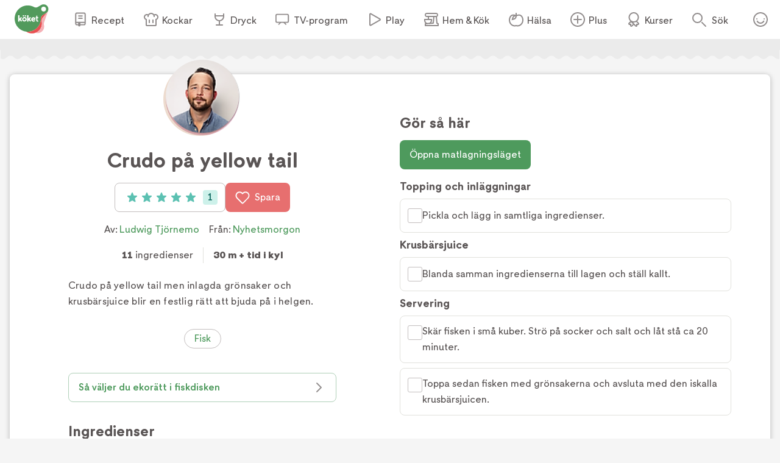

--- FILE ---
content_type: text/html; charset=utf-8
request_url: https://www.koket.se/crudo-pa-yellow-tail
body_size: 45730
content:
<!DOCTYPE html><html lang="sv"><head><meta charSet="utf-8"/><meta name="viewport" content="width=device-width, initial-scale=1"/><link rel="stylesheet" href="/_next/static/chunks/e6107a86ddfd6afd.css" data-precedence="next"/><link rel="stylesheet" href="/_next/static/chunks/711d79a247fc7658.css" data-precedence="next"/><link rel="stylesheet" href="/_next/static/chunks/4547b373f7b4b0d0.css" data-precedence="next"/><link rel="stylesheet" href="/_next/static/chunks/3c8c929e50ee2f4f.css" data-precedence="next"/><link rel="stylesheet" href="/_next/static/chunks/5c719c0ea0b4a8f4.css" data-precedence="next"/><link rel="preload" as="script" fetchPriority="low" href="/_next/static/chunks/64002c817c6e8a21.js"/><script src="/_next/static/chunks/b0193b430ebcae58.js" async=""></script><script src="/_next/static/chunks/5096382b2ee832ab.js" async=""></script><script src="/_next/static/chunks/91a56a9f2949bb86.js" async=""></script><script src="/_next/static/chunks/turbopack-92255498e5c2513f.js" async=""></script><script src="/_next/static/chunks/6401c9fc6fefceda.js" async=""></script><script src="/_next/static/chunks/09545da8a1619152.js" async=""></script><script src="/_next/static/chunks/cd12ed1df08770ae.js" async=""></script><script src="/_next/static/chunks/a2e335c99fe9b01c.js" async=""></script><script src="/_next/static/chunks/e4a821dd5e74dbd3.js" async=""></script><script src="/_next/static/chunks/b6442324f8f56131.js" async=""></script><script src="/_next/static/chunks/d2b510c658483824.js" async=""></script><script src="/_next/static/chunks/2b07e8c1e791d12d.js" async=""></script><script src="/_next/static/chunks/dfe03d739b206b43.js" async=""></script><script src="/_next/static/chunks/89990362f3a31dc8.js" async=""></script><script src="/_next/static/chunks/ce141f0e761274ff.js" async=""></script><script src="/_next/static/chunks/6690f01c087329e2.js" async=""></script><script src="/_next/static/chunks/53fa36a28c60061a.js" async=""></script><script src="/_next/static/chunks/6767ff398568fc21.js" async=""></script><link rel="preload" href="/_next/static/chunks/64a506d5fcf9fa69.css" as="style"/><link rel="preload" href="https://maxetise.net/koket.se.data.json" as="fetch" crossorigin="anonymous"/><link rel="preload" href="/static/svg/rating/icon-star-filled-no-scale.svg" as="image"/><link rel="preload" href="https://cdn.cookielaw.org/scripttemplates/otSDKStub.js" as="script"/><link rel="preload" href="https://media.richrelevance.com/rrserver/js/1.2/p13n.js" as="script"/><link rel="preload" href="https://maxetise.net/koket.se.data.json" as="fetch" crossorigin="anonymous"/><meta name="next-size-adjust" content=""/><meta name="theme-color" content="#4e9a5d"/><title>Crudo på yellow tail | Köket.se</title><meta name="description" content="Crudo på yellow tail men inlagda grönsaker och krusbärsjuice blir en festlig rätt att bjuda på i helgen."/><meta name="application-name" content="Köket.se"/><meta name="publisher" content="Köket.se"/><meta name="robots" content="index"/><meta name="fb:app_id" content="1584653018418223"/><meta name="page-type" content="recipe"/><link rel="canonical" href="https://www.koket.se/crudo-pa-yellow-tail"/><meta property="og:title" content="Crudo på yellow tail"/><meta property="og:description" content="Crudo på yellow tail men inlagda grönsaker och krusbärsjuice blir en festlig rätt att bjuda på i helgen."/><meta property="og:url" content="https://www.koket.se/crudo-pa-yellow-tail"/><meta property="og:image:type" content="image/jpeg"/><meta property="og:image" content="https://img.koket.se/standard-mega/crudo-pa-yellow-tail.png.jpg"/><meta property="og:image:alt" content="Crudo på yellow tail"/><meta property="og:image:width" content="1200"/><meta property="og:image:height" content="630"/><meta property="og:type" content="article"/><meta name="twitter:card" content="summary_large_image"/><meta name="twitter:title" content="Crudo på yellow tail"/><meta name="twitter:description" content="Crudo på yellow tail men inlagda grönsaker och krusbärsjuice blir en festlig rätt att bjuda på i helgen."/><meta name="twitter:image:type" content="image/jpeg"/><meta name="twitter:image" content="https://img.koket.se/standard-mega/crudo-pa-yellow-tail.png.jpg"/><meta name="twitter:image:alt" content="Crudo på yellow tail"/><meta name="twitter:image:width" content="1200"/><meta name="twitter:image:height" content="630"/><link rel="icon" href="/favicon.ico"/><link rel="apple-touch-icon" href="/apple-touch-icon.png"/><script src="/_next/static/chunks/a6dad97d9634a72d.js" noModule=""></script></head><body class="quattrosans_b93d0997-module__jtTmaa__className"><div hidden=""><!--$--><!--/$--></div><div class="navigation-module-scss-module__sNo9Cq__navigationContainer" data-js-navigation="true"><div class="navigation-module-scss-module__sNo9Cq__navigation"><button type="button" aria-label="Meny" class="navigation-module-scss-module__sNo9Cq__openContentMenu"><img alt="" aria-hidden="true" src="/static/svg/icon-hamburger.svg" width="24" height="24" decode="async" loading="lazy"/></button><div class="navigation-module-scss-module__sNo9Cq__koketLogo"><a aria-label="Gå till www.koket.se" href="/"><img alt="" aria-hidden="true" src="/static/svg/icon-logo-primary.svg" width="56" height="56" decode="async" loading="lazy"/></a></div><nav class="navigation-module-scss-module__sNo9Cq__contentMenuWrapper"><p class="navigation-module-scss-module__sNo9Cq__contentMenuLabel mobile">Meny</p><button type="button" aria-label="Stäng" class="navigation-module-scss-module__sNo9Cq__closeBtn mobile"><img alt="" aria-hidden="true" src="/static/svg/icon-close-small-grey.svg" width="16" height="16" decode="async" loading="lazy"/></button><ul class="navigation-module-scss-module__sNo9Cq__contentMenu"><li><a class="navigation-module-scss-module__sNo9Cq__navLink" href="/recept"><img alt="" aria-hidden="true" src="/static/svg/icon-recipe-collection.svg" width="24" height="24" decode="async" loading="lazy"/><span>Recept</span></a></li><li><a class="navigation-module-scss-module__sNo9Cq__navLink" href="/kockar"><img alt="" aria-hidden="true" src="/static/svg/icon-chef.svg" width="24" height="24" decode="async" loading="lazy"/><span>Kockar</span></a></li><li><a class="navigation-module-scss-module__sNo9Cq__navLink" href="/mat-dryck"><img alt="" aria-hidden="true" src="/static/svg/icon-drinks.svg" width="24" height="24" decode="async" loading="lazy"/><span>Dryck</span></a></li><li><a class="navigation-module-scss-module__sNo9Cq__navLink" href="/tv-program"><img alt="" aria-hidden="true" src="/static/svg/icon-tv.svg" width="24" height="24" decode="async" loading="lazy"/><span>TV-program</span></a></li><li><a class="navigation-module-scss-module__sNo9Cq__navLink" href="/play"><img alt="" aria-hidden="true" src="/static/svg/icon-play.svg" width="24" height="24" decode="async" loading="lazy"/><span>Play</span></a></li><li><a class="navigation-module-scss-module__sNo9Cq__navLink" href="/hem-kok"><img alt="" aria-hidden="true" src="/static/svg/icon-home-kitchen.svg" width="24" height="24" decode="async" loading="lazy"/><span>Hem &amp; Kök</span></a></li><li><a class="navigation-module-scss-module__sNo9Cq__navLink" href="/halsa-livsstil"><img alt="" aria-hidden="true" src="/static/svg/theme_icons/icon-apple.svg" width="24" height="24" decode="async" loading="lazy"/><span>Hälsa</span></a></li><li><a class="navigation-module-scss-module__sNo9Cq__navLink" href="/plus"><img alt="" aria-hidden="true" src="/static/svg/icon-koket-plus.svg" width="24" height="24" decode="async" loading="lazy"/><span>Plus</span></a></li><li><a title="Kökets kurser" class="navigation-module-scss-module__sNo9Cq__navLink" href="/kurser/" rel="noopener noreferrer" target="_blank"><img alt="" aria-hidden="true" src="/static/svg/icon-kurser.svg" width="24" height="24" decode="async" loading="lazy"/><span>Kurser</span></a></li></ul></nav><button class="navigation-module-scss-module__sNo9Cq__toggleSearch" type="button" aria-label="Sök">Sök</button><div class="navigation-module-scss-module__sNo9Cq__toggleAccount"><button class="navigation-module-scss-module__sNo9Cq__clickAreaBtn" type="button">Öppna menyn för ditt konto</button></div></div></div><div class="maxetise placement-module-scss-module__ICeRXq__maxetisePlacement placement-module-scss-module__ICeRXq__hideAdLabel" data-placement="[{&quot;mq&quot;:&quot;screen and (max-width: 992px)&quot;, &quot;placement&quot;: &quot;mobile0&quot;},{&quot;mq&quot;:&quot;screen and (min-width: 993px)&quot;, &quot;placement&quot;: &quot;desktop0&quot;}]" data-keywords="[&quot;page_id:43083&quot;,&quot;page_type:recipe&quot;,&quot;source:nyhetsmorgon&quot;,&quot;profile:ludwig_tjornemo&quot;,&quot;ingredient:krusbar&quot;,&quot;ingredient:grona_jordgubbar&quot;,&quot;ingredient:vinbar&quot;,&quot;ingredient:gurka&quot;,&quot;ingredient:jalapeno&quot;,&quot;ingredient:lag&quot;,&quot;ingredient:soja&quot;,&quot;ingredient:salt&quot;,&quot;ingredient:halleflundra&quot;,&quot;ingredient:strosocker&quot;,&quot;ingredient:salt&quot;,&quot;category:vit_fisk&quot;,&quot;category:fisk&quot;,&quot;category:huvudratt&quot;,&quot;category:gronsaker&quot;]"></div><div class="site_wrapper-module-scss-module__QCnjlq__wrapper"><script type="application/ld+json">[{"@context":"https://schema.org","@type":"Corporation","name":"Köket","url":"https://www.koket.se/","logo":"https://www.koket.se/static/img/logo.svg"},{"@context":"https://schema.org","@type":"Recipe","name":"Crudo på yellow tail","image":"https://img.koket.se/standard-mega/crudo-pa-yellow-tail.png.jpg","description":"Crudo på yellow tail men inlagda grönsaker och krusbärsjuice blir en festlig rätt att bjuda på i helgen.","author":{"@type":"Person","name":"Ludwig Tjörnemo"},"totalTime":"","recipeYield":"4 portioner","recipeIngredient":["Topping och inläggningar","3 msk krusbär, + 15% socker och låt ligga i en burk i en vecka och jäsa","3 msk gröna jordgubbar, picklade","3 msk vinbär, råa","3 msk gurka, picklad med krondill","0,5 jalapeño, skivad tunt och lagd i isvatten","Krusbärsjuice","1 dl lag (från de jästa krusbären)","1 dl vindruvslag","2 msk soja (vit)","salt","Servering","250 g hälleflundra (Yellow tale eller lax)","1 msk strösocker","1 msk salt"],"recipeInstructions":[{"@type":"HowToStep","text":"Topping och inläggningar"},{"@type":"HowToStep","text":"Pickla och lägg in samtliga ingredienser."},{"@type":"HowToStep","text":"Krusbärsjuice"},{"@type":"HowToStep","text":"Blanda samman ingredienserna till lagen och ställ kallt."},{"@type":"HowToStep","text":"Servering"},{"@type":"HowToStep","text":"Skär fisken i små kuber. Strö på socker och salt och låt stå ca 20 minuter."},{"@type":"HowToStep","text":"Toppa sedan fisken med grönsakerna och avsluta med den iskalla krusbärsjuicen."}],"aggregateRating":{"@type":"AggregateRating","ratingValue":5,"ratingCount":1,"bestRating":"5","worstRating":"1"},"recipeCategory":["Huvudrätt"],"recipeCuisine":[],"keywords":["Vit fisk","Fisk","Grönsaker"]}]</script><div class="recipe-module-scss-module__kMUP0q__printLogo"><img alt="" aria-hidden="true" src="/static/img/logo.svg" width="70" height="60" decode="async" loading="lazy"/></div><div class="wave_ad_wrapper-module-scss-module___WfmTq__fullWidth"><div class="wave_ad_wrapper-module-scss-module___WfmTq__waveBorder wave_ad_wrapper-module-scss-module___WfmTq__top wave_ad_wrapper-module-scss-module___WfmTq__desktopOnly"><div class="maxetise placement-module-scss-module__ICeRXq__maxetisePlacement" data-placement="[{&quot;mq&quot;:&quot;screen and (min-width: 993px)&quot;, &quot;placement&quot;: &quot;desktop1&quot;}]" data-keywords="[&quot;page_id:43083&quot;,&quot;page_type:recipe&quot;,&quot;source:nyhetsmorgon&quot;,&quot;profile:ludwig_tjornemo&quot;,&quot;ingredient:krusbar&quot;,&quot;ingredient:grona_jordgubbar&quot;,&quot;ingredient:vinbar&quot;,&quot;ingredient:gurka&quot;,&quot;ingredient:jalapeno&quot;,&quot;ingredient:lag&quot;,&quot;ingredient:soja&quot;,&quot;ingredient:salt&quot;,&quot;ingredient:halleflundra&quot;,&quot;ingredient:strosocker&quot;,&quot;ingredient:salt&quot;,&quot;category:vit_fisk&quot;,&quot;category:fisk&quot;,&quot;category:huvudratt&quot;,&quot;category:gronsaker&quot;]"></div></div></div><div class="recipe-module-scss-module__kMUP0q__wrapper"><div class="recipe-module-scss-module__kMUP0q__gridWrapper"><h1 class="recipe-module-scss-module__kMUP0q__title recipe-module-scss-module__kMUP0q__mobile">Crudo på yellow tail</h1><div class="recipe-module-scss-module__kMUP0q__imageGridWrapper"><div class="recipe_image-module-scss-module__olxNjW__wrapper"><div class="labels-module-scss-module__EwKuxa__wrapper"></div><div class="recipe_image-module-scss-module__olxNjW__imageWrapper"><picture><source srcSet="https://img.koket.se/standard-mini/crudo-pa-yellow-tail.png.webp 88w, https://img.koket.se/standard-small/crudo-pa-yellow-tail.png.webp 192w, https://img.koket.se/standard-medium/crudo-pa-yellow-tail.png.webp 400w, https://img.koket.se/standard-large/crudo-pa-yellow-tail.png.webp 608w, https://img.koket.se/standard-giant/crudo-pa-yellow-tail.png.webp 816w, https://img.koket.se/standard-mega/crudo-pa-yellow-tail.png.webp 1224w" sizes="(min-width: 1025px) 50vw, 100vw" type="image/webp"/><source srcSet="https://img.koket.se/standard-mini/crudo-pa-yellow-tail.png.jpg 88w, https://img.koket.se/standard-small/crudo-pa-yellow-tail.png.jpg 192w, https://img.koket.se/standard-medium/crudo-pa-yellow-tail.png.jpg 400w, https://img.koket.se/standard-large/crudo-pa-yellow-tail.png.jpg 608w, https://img.koket.se/standard-giant/crudo-pa-yellow-tail.png.jpg 816w, https://img.koket.se/standard-mega/crudo-pa-yellow-tail.png.jpg 1224w" sizes="(min-width: 1025px) 50vw, 100vw" type="image/jpeg"/><img loading="eager" src="https://img.koket.se/standard-mini/crudo-pa-yellow-tail.png.jpg" alt="Crudo på yellow tail" class="recipe_image-module-scss-module__olxNjW__image" style="aspect-ratio:4/3"/></picture></div><div class="profile_or_logo_image-module-scss-module__D-p2XW__logoWrapper"><div class="profile_image-module-scss-module__bhBRUa__wrapper profile_image-module-scss-module__bhBRUa__mobile"><a aria-label="Ludwig Tjörnemo" class="profile_image-module-scss-module__bhBRUa__profileImageWrapper" href="/ludwig-tjornemo"><picture><source data-srcset="https://img.koket.se/square-mini/ludwig-tjornemo-profilbild.png.webp 88w, https://img.koket.se/square-small/ludwig-tjornemo-profilbild.png.webp 192w, https://img.koket.se/square-medium/ludwig-tjornemo-profilbild.png.webp 400w, https://img.koket.se/square-large/ludwig-tjornemo-profilbild.png.webp 608w, https://img.koket.se/square-giant/ludwig-tjornemo-profilbild.png.webp 816w, https://img.koket.se/square-mega/ludwig-tjornemo-profilbild.png.webp 1224w" sizes="(min-width: 650px) 10vw, 20vw" type="image/webp"/><source data-srcset="https://img.koket.se/square-mini/ludwig-tjornemo-profilbild.png.jpg 88w, https://img.koket.se/square-small/ludwig-tjornemo-profilbild.png.jpg 192w, https://img.koket.se/square-medium/ludwig-tjornemo-profilbild.png.jpg 400w, https://img.koket.se/square-large/ludwig-tjornemo-profilbild.png.jpg 608w, https://img.koket.se/square-giant/ludwig-tjornemo-profilbild.png.jpg 816w, https://img.koket.se/square-mega/ludwig-tjornemo-profilbild.png.jpg 1224w" sizes="(min-width: 650px) 10vw, 20vw" type="image/jpeg"/><img loading="lazy" src="https://img.koket.se/square-mini/ludwig-tjornemo-profilbild.png.jpg" alt="Ludwig Tjörnemo profilbild" style="aspect-ratio:1/1"/></picture></a></div></div></div></div><div class="recipe-module-scss-module__kMUP0q__gridLeftWrapper"><div class="profile_image-module-scss-module__bhBRUa__wrapper profile_image-module-scss-module__bhBRUa__desktop"><a aria-label="Ludwig Tjörnemo" class="profile_image-module-scss-module__bhBRUa__profileImageWrapper" href="/ludwig-tjornemo"><picture><source data-srcset="https://img.koket.se/square-mini/ludwig-tjornemo-profilbild.png.webp 88w, https://img.koket.se/square-small/ludwig-tjornemo-profilbild.png.webp 192w, https://img.koket.se/square-medium/ludwig-tjornemo-profilbild.png.webp 400w, https://img.koket.se/square-large/ludwig-tjornemo-profilbild.png.webp 608w, https://img.koket.se/square-giant/ludwig-tjornemo-profilbild.png.webp 816w, https://img.koket.se/square-mega/ludwig-tjornemo-profilbild.png.webp 1224w" sizes="(min-width: 650px) 10vw, 20vw" type="image/webp"/><source data-srcset="https://img.koket.se/square-mini/ludwig-tjornemo-profilbild.png.jpg 88w, https://img.koket.se/square-small/ludwig-tjornemo-profilbild.png.jpg 192w, https://img.koket.se/square-medium/ludwig-tjornemo-profilbild.png.jpg 400w, https://img.koket.se/square-large/ludwig-tjornemo-profilbild.png.jpg 608w, https://img.koket.se/square-giant/ludwig-tjornemo-profilbild.png.jpg 816w, https://img.koket.se/square-mega/ludwig-tjornemo-profilbild.png.jpg 1224w" sizes="(min-width: 650px) 10vw, 20vw" type="image/jpeg"/><img loading="lazy" src="https://img.koket.se/square-mini/ludwig-tjornemo-profilbild.png.jpg" alt="Ludwig Tjörnemo profilbild" style="aspect-ratio:1/1"/></picture></a></div><h1 class="recipe-module-scss-module__kMUP0q__title recipe-module-scss-module__kMUP0q__desktop">Crudo på yellow tail</h1><div class="recipe-module-scss-module__kMUP0q__buttons"><button type="button" class="button-module-scss-module__c-m5cW__button button-module-scss-module__c-m5cW__large"><div class="rating-module-scss-module__lBAweG__starContainer" data-setrating="5"><div aria-hidden="true" class="rating_stars-module-scss-module__L6Lpeq__wrapper" style="width:16px;height:16px;margin:0 4px"><img alt="" aria-hidden="true" src="/static/svg/rating/icon-star-filled-no-scale.svg" width="16" height="16" decode="async" loading="lazy" class="rating_stars-module-scss-module__L6Lpeq__star"/></div><div aria-hidden="true" class="rating_stars-module-scss-module__L6Lpeq__wrapper" style="width:16px;height:16px;margin:0 4px"><img alt="" aria-hidden="true" src="/static/svg/rating/icon-star-filled-no-scale.svg" width="16" height="16" decode="async" loading="lazy" class="rating_stars-module-scss-module__L6Lpeq__star"/></div><div aria-hidden="true" class="rating_stars-module-scss-module__L6Lpeq__wrapper" style="width:16px;height:16px;margin:0 4px"><img alt="" aria-hidden="true" src="/static/svg/rating/icon-star-filled-no-scale.svg" width="16" height="16" decode="async" loading="lazy" class="rating_stars-module-scss-module__L6Lpeq__star"/></div><div aria-hidden="true" class="rating_stars-module-scss-module__L6Lpeq__wrapper" style="width:16px;height:16px;margin:0 4px"><img alt="" aria-hidden="true" src="/static/svg/rating/icon-star-filled-no-scale.svg" width="16" height="16" decode="async" loading="lazy" class="rating_stars-module-scss-module__L6Lpeq__star"/></div><div aria-hidden="true" class="rating_stars-module-scss-module__L6Lpeq__wrapper" style="width:16px;height:16px;margin:0 4px"><img alt="" aria-hidden="true" src="/static/svg/rating/icon-star-filled-no-scale.svg" width="16" height="16" decode="async" loading="lazy" class="rating_stars-module-scss-module__L6Lpeq__star"/></div><span class="sr-only">Betyg: 5 av 5 (1 röster)</span></div><div class="rating-module-scss-module__lBAweG__ratingCount">1</div></button><button type="button" class="button-module-scss-module__c-m5cW__button button-module-scss-module__c-m5cW__large button-module-scss-module__c-m5cW__red" aria-label="Spara i favoriter"><img alt="" aria-hidden="true" src="/static/svg/icon-heart-outline-white.svg" width="24" height="24" decode="async" loading="lazy" class="button-module-scss-module__c-m5cW__icon"/>Spara</button></div><div class="author-module-scss-module__DR_9Fa__wrapper"><p>Av: <span><a href="/ludwig-tjornemo">Ludwig Tjörnemo</a></span></p><p>Från:<!-- --> <a href="/tv-program/nyhetsmorgon">Nyhetsmorgon</a></p></div><div class="details-module-scss-module__BnmowW__wrapper"><p class="details-module-scss-module__BnmowW__detail"><span>11</span> ingredienser</p><p class="details-module-scss-module__BnmowW__detail"><span>30 m + tid i kyl</span></p></div><div class="koket_markdown-module-scss-module__1nPnoG__mdWrapper description-module-scss-module__Ii6jpG__description"><p>Crudo på yellow tail men inlagda grönsaker och krusbärsjuice blir en festlig rätt att bjuda på i helgen. </p></div><div class="themes-module-scss-module__aDjCJq__wrapper"><a class="button-module-scss-module__c-m5cW__button button-module-scss-module__c-m5cW__small button-module-scss-module__c-m5cW__green button-module-scss-module__c-m5cW__secondary" href="/mat/ingredienser/fisk">Fisk</a></div><div class="wave_ad_wrapper_column-module-scss-module__c181Cq__waveBorder"><div class="maxetise placement-module-scss-module__ICeRXq__maxetisePlacement placement-module-scss-module__ICeRXq__mobileMinHeight" data-placement="[{&quot;mq&quot;:&quot;screen and (max-width: 992px)&quot;, &quot;placement&quot;: &quot;mobile1&quot;}]" data-keywords="[&quot;page_id:43083&quot;,&quot;page_type:recipe&quot;,&quot;source:nyhetsmorgon&quot;,&quot;profile:ludwig_tjornemo&quot;,&quot;ingredient:krusbar&quot;,&quot;ingredient:grona_jordgubbar&quot;,&quot;ingredient:vinbar&quot;,&quot;ingredient:gurka&quot;,&quot;ingredient:jalapeno&quot;,&quot;ingredient:lag&quot;,&quot;ingredient:soja&quot;,&quot;ingredient:salt&quot;,&quot;ingredient:halleflundra&quot;,&quot;ingredient:strosocker&quot;,&quot;ingredient:salt&quot;,&quot;category:vit_fisk&quot;,&quot;category:fisk&quot;,&quot;category:huvudratt&quot;,&quot;category:gronsaker&quot;]"></div></div><div class="links-module-scss-module__GQidFq__wrapper"><a class="links-module-scss-module__GQidFq__link" href="/valj-ratt-fisk-och-skaldjur">Så väljer du ekorätt i fiskdisken<img alt="" aria-hidden="true" src="/static/svg/icon-arrow-small.svg" width="24" height="24" decode="async" loading="lazy" class="links-module-scss-module__GQidFq__icon"/></a></div><div id="ingredients-component" class="ingredients-module-scss-module__Fh9iEq__wrapper"><div class="ingredients-module-scss-module__Fh9iEq__titleWrapper"><h2 class="ingredients-module-scss-module__Fh9iEq__title">Ingredienser</h2><div class="keep_screen_active_toggle_button-module-scss-module__ZqH_dq__wrapper"><span class="keep_screen_active_toggle_button-module-scss-module__ZqH_dq__label">Håll skärmen tänd</span><span class="toggle_button-module-scss-module__64GTCW__wrapper"><input type="checkbox" class="toggle_button-module-scss-module__64GTCW__checkbox"/><span class="toggle_button-module-scss-module__64GTCW__thumb"></span><span class="toggle_button-module-scss-module__64GTCW__track"></span></span></div></div><div class="portions-module-scss-module__XhwIDG__wrapper"><span class="portions-module-scss-module__XhwIDG__portions"><img alt="" aria-hidden="true" src="/static/svg/icon-portions.svg" width="24" height="24" decode="async" loading="lazy" class="portions-module-scss-module__XhwIDG__portionsIcon"/> <!-- -->portioner</span></div><div id="ingredients"><div><h3 class="ingredients_list-module-scss-module__M_kyyq__sectionTitle">Topping och inläggningar</h3><ul class="ingredients_list-module-scss-module__M_kyyq__list"><li class="ingredient-module-scss-module__ZUOvpW__wrapper"><span class="ingredient-module-scss-module__ZUOvpW__checkboxWrapper"><div class="checkbox-module-scss-module__CVxxhq__wrapper"><label aria-label="Klicka här för att markera att du är klar med detta steg"><input type="checkbox" class="checkbox-module-scss-module__CVxxhq__checkInput"/></label><span class="checkbox-module-scss-module__CVxxhq__border"></span><span class="checkbox-module-scss-module__CVxxhq__checkmark"><img alt="" aria-hidden="true" src="/static/svg/icon-checkmark-green.svg" width="24" height="24" decode="async" loading="lazy"/></span></div></span><span class="ingredient-module-scss-module__ZUOvpW__ingredient ingredient-module-scss-module__ZUOvpW__breakWord">3 msk krusbär, + 15% socker och låt ligga i en burk i en vecka och jäsa</span></li><li class="ingredient-module-scss-module__ZUOvpW__wrapper"><span class="ingredient-module-scss-module__ZUOvpW__checkboxWrapper"><div class="checkbox-module-scss-module__CVxxhq__wrapper"><label aria-label="Klicka här för att markera att du är klar med detta steg"><input type="checkbox" class="checkbox-module-scss-module__CVxxhq__checkInput"/></label><span class="checkbox-module-scss-module__CVxxhq__border"></span><span class="checkbox-module-scss-module__CVxxhq__checkmark"><img alt="" aria-hidden="true" src="/static/svg/icon-checkmark-green.svg" width="24" height="24" decode="async" loading="lazy"/></span></div></span><span class="ingredient-module-scss-module__ZUOvpW__ingredient ingredient-module-scss-module__ZUOvpW__breakWord">3 msk gröna jordgubbar, picklade</span></li><li class="ingredient-module-scss-module__ZUOvpW__wrapper"><span class="ingredient-module-scss-module__ZUOvpW__checkboxWrapper"><div class="checkbox-module-scss-module__CVxxhq__wrapper"><label aria-label="Klicka här för att markera att du är klar med detta steg"><input type="checkbox" class="checkbox-module-scss-module__CVxxhq__checkInput"/></label><span class="checkbox-module-scss-module__CVxxhq__border"></span><span class="checkbox-module-scss-module__CVxxhq__checkmark"><img alt="" aria-hidden="true" src="/static/svg/icon-checkmark-green.svg" width="24" height="24" decode="async" loading="lazy"/></span></div></span><span class="ingredient-module-scss-module__ZUOvpW__ingredient ingredient-module-scss-module__ZUOvpW__breakWord">3 msk vinbär, råa</span></li><li class="ingredient-module-scss-module__ZUOvpW__wrapper"><span class="ingredient-module-scss-module__ZUOvpW__checkboxWrapper"><div class="checkbox-module-scss-module__CVxxhq__wrapper"><label aria-label="Klicka här för att markera att du är klar med detta steg"><input type="checkbox" class="checkbox-module-scss-module__CVxxhq__checkInput"/></label><span class="checkbox-module-scss-module__CVxxhq__border"></span><span class="checkbox-module-scss-module__CVxxhq__checkmark"><img alt="" aria-hidden="true" src="/static/svg/icon-checkmark-green.svg" width="24" height="24" decode="async" loading="lazy"/></span></div></span><span class="ingredient-module-scss-module__ZUOvpW__ingredient ingredient-module-scss-module__ZUOvpW__breakWord">3 msk gurka, picklad med krondill</span></li><li class="ingredient-module-scss-module__ZUOvpW__wrapper"><span class="ingredient-module-scss-module__ZUOvpW__checkboxWrapper"><div class="checkbox-module-scss-module__CVxxhq__wrapper"><label aria-label="Klicka här för att markera att du är klar med detta steg"><input type="checkbox" class="checkbox-module-scss-module__CVxxhq__checkInput"/></label><span class="checkbox-module-scss-module__CVxxhq__border"></span><span class="checkbox-module-scss-module__CVxxhq__checkmark"><img alt="" aria-hidden="true" src="/static/svg/icon-checkmark-green.svg" width="24" height="24" decode="async" loading="lazy"/></span></div></span><span class="ingredient-module-scss-module__ZUOvpW__ingredient ingredient-module-scss-module__ZUOvpW__breakWord">0,5 jalapeño, skivad tunt och lagd i isvatten</span></li><li class="ingredients_list-module-scss-module__M_kyyq__mobileAd"><div class="maxetise placement-module-scss-module__ICeRXq__maxetisePlacement placement-module-scss-module__ICeRXq__mobileMinHeight" data-placement="[{&quot;mq&quot;:&quot;screen and (max-width: 992px)&quot;, &quot;placement&quot;: &quot;mobile3&quot;}]" data-keywords="[&quot;page_id:43083&quot;,&quot;page_type:recipe&quot;,&quot;source:nyhetsmorgon&quot;,&quot;profile:ludwig_tjornemo&quot;,&quot;ingredient:krusbar&quot;,&quot;ingredient:grona_jordgubbar&quot;,&quot;ingredient:vinbar&quot;,&quot;ingredient:gurka&quot;,&quot;ingredient:jalapeno&quot;,&quot;ingredient:lag&quot;,&quot;ingredient:soja&quot;,&quot;ingredient:salt&quot;,&quot;ingredient:halleflundra&quot;,&quot;ingredient:strosocker&quot;,&quot;ingredient:salt&quot;,&quot;category:vit_fisk&quot;,&quot;category:fisk&quot;,&quot;category:huvudratt&quot;,&quot;category:gronsaker&quot;]"></div></li></ul></div><div><h3 class="ingredients_list-module-scss-module__M_kyyq__sectionTitle">Krusbärsjuice</h3><ul class="ingredients_list-module-scss-module__M_kyyq__list"><li class="ingredient-module-scss-module__ZUOvpW__wrapper"><span class="ingredient-module-scss-module__ZUOvpW__checkboxWrapper"><div class="checkbox-module-scss-module__CVxxhq__wrapper"><label aria-label="Klicka här för att markera att du är klar med detta steg"><input type="checkbox" class="checkbox-module-scss-module__CVxxhq__checkInput"/></label><span class="checkbox-module-scss-module__CVxxhq__border"></span><span class="checkbox-module-scss-module__CVxxhq__checkmark"><img alt="" aria-hidden="true" src="/static/svg/icon-checkmark-green.svg" width="24" height="24" decode="async" loading="lazy"/></span></div></span><span class="ingredient-module-scss-module__ZUOvpW__ingredient ingredient-module-scss-module__ZUOvpW__breakWord">1 dl lag (från de jästa krusbären)</span></li><li class="ingredient-module-scss-module__ZUOvpW__wrapper"><span class="ingredient-module-scss-module__ZUOvpW__checkboxWrapper"><div class="checkbox-module-scss-module__CVxxhq__wrapper"><label aria-label="Klicka här för att markera att du är klar med detta steg"><input type="checkbox" class="checkbox-module-scss-module__CVxxhq__checkInput"/></label><span class="checkbox-module-scss-module__CVxxhq__border"></span><span class="checkbox-module-scss-module__CVxxhq__checkmark"><img alt="" aria-hidden="true" src="/static/svg/icon-checkmark-green.svg" width="24" height="24" decode="async" loading="lazy"/></span></div></span><span class="ingredient-module-scss-module__ZUOvpW__ingredient ingredient-module-scss-module__ZUOvpW__breakWord">1 dl vindruvslag</span></li><li class="ingredient-module-scss-module__ZUOvpW__wrapper"><span class="ingredient-module-scss-module__ZUOvpW__checkboxWrapper"><div class="checkbox-module-scss-module__CVxxhq__wrapper"><label aria-label="Klicka här för att markera att du är klar med detta steg"><input type="checkbox" class="checkbox-module-scss-module__CVxxhq__checkInput"/></label><span class="checkbox-module-scss-module__CVxxhq__border"></span><span class="checkbox-module-scss-module__CVxxhq__checkmark"><img alt="" aria-hidden="true" src="/static/svg/icon-checkmark-green.svg" width="24" height="24" decode="async" loading="lazy"/></span></div></span><span class="ingredient-module-scss-module__ZUOvpW__ingredient ingredient-module-scss-module__ZUOvpW__breakWord">2 msk soja (vit)</span></li><li class="ingredient-module-scss-module__ZUOvpW__wrapper"><span class="ingredient-module-scss-module__ZUOvpW__checkboxWrapper"><div class="checkbox-module-scss-module__CVxxhq__wrapper"><label aria-label="Klicka här för att markera att du är klar med detta steg"><input type="checkbox" class="checkbox-module-scss-module__CVxxhq__checkInput"/></label><span class="checkbox-module-scss-module__CVxxhq__border"></span><span class="checkbox-module-scss-module__CVxxhq__checkmark"><img alt="" aria-hidden="true" src="/static/svg/icon-checkmark-green.svg" width="24" height="24" decode="async" loading="lazy"/></span></div></span><span class="ingredient-module-scss-module__ZUOvpW__ingredient ingredient-module-scss-module__ZUOvpW__breakWord">salt</span></li></ul></div><div><h3 class="ingredients_list-module-scss-module__M_kyyq__sectionTitle">Servering</h3><ul class="ingredients_list-module-scss-module__M_kyyq__list"><li class="ingredient-module-scss-module__ZUOvpW__wrapper"><span class="ingredient-module-scss-module__ZUOvpW__checkboxWrapper"><div class="checkbox-module-scss-module__CVxxhq__wrapper"><label aria-label="Klicka här för att markera att du är klar med detta steg"><input type="checkbox" class="checkbox-module-scss-module__CVxxhq__checkInput"/></label><span class="checkbox-module-scss-module__CVxxhq__border"></span><span class="checkbox-module-scss-module__CVxxhq__checkmark"><img alt="" aria-hidden="true" src="/static/svg/icon-checkmark-green.svg" width="24" height="24" decode="async" loading="lazy"/></span></div></span><span class="ingredient-module-scss-module__ZUOvpW__ingredient ingredient-module-scss-module__ZUOvpW__breakWord">250 g hälleflundra (Yellow tale eller lax)</span></li><li class="ingredient-module-scss-module__ZUOvpW__wrapper"><span class="ingredient-module-scss-module__ZUOvpW__checkboxWrapper"><div class="checkbox-module-scss-module__CVxxhq__wrapper"><label aria-label="Klicka här för att markera att du är klar med detta steg"><input type="checkbox" class="checkbox-module-scss-module__CVxxhq__checkInput"/></label><span class="checkbox-module-scss-module__CVxxhq__border"></span><span class="checkbox-module-scss-module__CVxxhq__checkmark"><img alt="" aria-hidden="true" src="/static/svg/icon-checkmark-green.svg" width="24" height="24" decode="async" loading="lazy"/></span></div></span><span class="ingredient-module-scss-module__ZUOvpW__ingredient ingredient-module-scss-module__ZUOvpW__breakWord">1 msk strösocker</span></li><li class="ingredient-module-scss-module__ZUOvpW__wrapper"><span class="ingredient-module-scss-module__ZUOvpW__checkboxWrapper"><div class="checkbox-module-scss-module__CVxxhq__wrapper"><label aria-label="Klicka här för att markera att du är klar med detta steg"><input type="checkbox" class="checkbox-module-scss-module__CVxxhq__checkInput"/></label><span class="checkbox-module-scss-module__CVxxhq__border"></span><span class="checkbox-module-scss-module__CVxxhq__checkmark"><img alt="" aria-hidden="true" src="/static/svg/icon-checkmark-green.svg" width="24" height="24" decode="async" loading="lazy"/></span></div></span><span class="ingredient-module-scss-module__ZUOvpW__ingredient ingredient-module-scss-module__ZUOvpW__breakWord">1 msk salt</span></li></ul></div></div><div class="ingredients-module-scss-module__Fh9iEq__buttonWrapper"><div class="add_to_shopping_list_button-module-scss-module__WEJq9a__wrapper"><button type="button" class="button-module-scss-module__c-m5cW__button button-module-scss-module__c-m5cW__large button-module-scss-module__c-m5cW__red button-module-scss-module__c-m5cW__secondary"><img alt="" aria-hidden="true" src="/static/svg/icon-list.svg" width="24" height="24" decode="async" loading="lazy" class="button-module-scss-module__c-m5cW__icon"/>Lägg i inköpslista</button></div><button type="button" class="button-module-scss-module__c-m5cW__button button-module-scss-module__c-m5cW__large button-module-scss-module__c-m5cW__red" aria-label="Spara i favoriter"><img alt="" aria-hidden="true" src="/static/svg/icon-heart-outline-white.svg" width="24" height="24" decode="async" loading="lazy" class="button-module-scss-module__c-m5cW__icon"/>Spara</button></div></div></div><div class="recipe-module-scss-module__kMUP0q__gridRightWrapper"><div class="recipe-module-scss-module__kMUP0q__hideInPrint"></div><section class="instructions-module-scss-module___bVn3W__wrapper"><div class="instructions-module-scss-module___bVn3W__titleWrapper"><h2 class="instructions-module-scss-module___bVn3W__title">Gör så här</h2><div class="keep_screen_active_toggle_button-module-scss-module__ZqH_dq__wrapper"><span class="keep_screen_active_toggle_button-module-scss-module__ZqH_dq__label">Håll skärmen tänd</span><span class="toggle_button-module-scss-module__64GTCW__wrapper"><input type="checkbox" class="toggle_button-module-scss-module__64GTCW__checkbox"/><span class="toggle_button-module-scss-module__64GTCW__thumb"></span><span class="toggle_button-module-scss-module__64GTCW__track"></span></span></div></div><div class="instructions-module-scss-module___bVn3W__cookingModeBtnWrapper"><button type="button" class="button-module-scss-module__c-m5cW__button button-module-scss-module__c-m5cW__large button-module-scss-module__c-m5cW__green">Öppna matlagningsläget</button></div><h3 class="instruction_section-module-scss-module__3TFona__sectionTitle">Topping och inläggningar</h3><ol class="instruction_section-module-scss-module__3TFona__numberedList"><li class="instruction_step-module-scss-module__sxk7AG__wrapper"><span class="instruction_step-module-scss-module__sxk7AG__checkboxWrapper"><div class="checkbox-module-scss-module__CVxxhq__wrapper"><label aria-label="Klicka här för att markera att du är klar med detta steg"><input type="checkbox" class="checkbox-module-scss-module__CVxxhq__checkInput"/></label><span class="checkbox-module-scss-module__CVxxhq__border"></span><span class="checkbox-module-scss-module__CVxxhq__checkmark"><img alt="" aria-hidden="true" src="/static/svg/icon-checkmark-green.svg" width="24" height="24" decode="async" loading="lazy"/></span></div></span><span class="instruction_step-module-scss-module__sxk7AG__instructionStep">Pickla och lägg in samtliga ingredienser.</span></li><li class="instruction_step-module-scss-module__sxk7AG__mobileAd"><div class="maxetise placement-module-scss-module__ICeRXq__maxetisePlacement placement-module-scss-module__ICeRXq__mobileMinHeight" data-placement="[{&quot;mq&quot;:&quot;screen and (max-width: 992px)&quot;, &quot;placement&quot;: &quot;mobile3&quot;}]" data-keywords="[&quot;page_id:43083&quot;,&quot;page_type:recipe&quot;,&quot;source:nyhetsmorgon&quot;,&quot;profile:ludwig_tjornemo&quot;,&quot;ingredient:krusbar&quot;,&quot;ingredient:grona_jordgubbar&quot;,&quot;ingredient:vinbar&quot;,&quot;ingredient:gurka&quot;,&quot;ingredient:jalapeno&quot;,&quot;ingredient:lag&quot;,&quot;ingredient:soja&quot;,&quot;ingredient:salt&quot;,&quot;ingredient:halleflundra&quot;,&quot;ingredient:strosocker&quot;,&quot;ingredient:salt&quot;,&quot;category:vit_fisk&quot;,&quot;category:fisk&quot;,&quot;category:huvudratt&quot;,&quot;category:gronsaker&quot;]"></div></li></ol><h3 class="instruction_section-module-scss-module__3TFona__sectionTitle">Krusbärsjuice</h3><ol class="instruction_section-module-scss-module__3TFona__numberedList"><li class="instruction_step-module-scss-module__sxk7AG__wrapper"><span class="instruction_step-module-scss-module__sxk7AG__checkboxWrapper"><div class="checkbox-module-scss-module__CVxxhq__wrapper"><label aria-label="Klicka här för att markera att du är klar med detta steg"><input type="checkbox" class="checkbox-module-scss-module__CVxxhq__checkInput"/></label><span class="checkbox-module-scss-module__CVxxhq__border"></span><span class="checkbox-module-scss-module__CVxxhq__checkmark"><img alt="" aria-hidden="true" src="/static/svg/icon-checkmark-green.svg" width="24" height="24" decode="async" loading="lazy"/></span></div></span><span class="instruction_step-module-scss-module__sxk7AG__instructionStep">Blanda samman ingredienserna till lagen och ställ kallt.</span></li></ol><h3 class="instruction_section-module-scss-module__3TFona__sectionTitle">Servering</h3><ol class="instruction_section-module-scss-module__3TFona__numberedList"><li class="instruction_step-module-scss-module__sxk7AG__wrapper"><span class="instruction_step-module-scss-module__sxk7AG__checkboxWrapper"><div class="checkbox-module-scss-module__CVxxhq__wrapper"><label aria-label="Klicka här för att markera att du är klar med detta steg"><input type="checkbox" class="checkbox-module-scss-module__CVxxhq__checkInput"/></label><span class="checkbox-module-scss-module__CVxxhq__border"></span><span class="checkbox-module-scss-module__CVxxhq__checkmark"><img alt="" aria-hidden="true" src="/static/svg/icon-checkmark-green.svg" width="24" height="24" decode="async" loading="lazy"/></span></div></span><span class="instruction_step-module-scss-module__sxk7AG__instructionStep">Skär fisken i små kuber. Strö på socker och salt och låt stå ca 20 minuter.</span></li><li class="instruction_step-module-scss-module__sxk7AG__wrapper"><span class="instruction_step-module-scss-module__sxk7AG__checkboxWrapper"><div class="checkbox-module-scss-module__CVxxhq__wrapper"><label aria-label="Klicka här för att markera att du är klar med detta steg"><input type="checkbox" class="checkbox-module-scss-module__CVxxhq__checkInput"/></label><span class="checkbox-module-scss-module__CVxxhq__border"></span><span class="checkbox-module-scss-module__CVxxhq__checkmark"><img alt="" aria-hidden="true" src="/static/svg/icon-checkmark-green.svg" width="24" height="24" decode="async" loading="lazy"/></span></div></span><span class="instruction_step-module-scss-module__sxk7AG__instructionStep">Toppa sedan fisken med grönsakerna och avsluta med den iskalla krusbärsjuicen.</span></li></ol></section><div class="koket_markdown-module-scss-module__1nPnoG__mdWrapper recipe-module-scss-module__kMUP0q__informationWrapper"></div><button type="button" class="button-module-scss-module__c-m5cW__button button-module-scss-module__c-m5cW__large button-module-scss-module__c-m5cW__green button-module-scss-module__c-m5cW__secondary note-module-scss-module__jkAS7G__createButton recipe-module-scss-module__kMUP0q__noteWrapper">Skapa anteckning</button></div></div><div class="toolbar_buttons-module-scss-module__402Q6q__wrapper"><div class="share_button-module-scss-module__gJJpJa__wrapper"><button type="button" class="share_button-module-scss-module__gJJpJa__shareButton"><img alt="" aria-hidden="true" src="/static/svg/icon-share-grey.svg" width="24" height="24" decode="async" loading="lazy"/>Dela</button></div><button title="Skriv ut" type="button" class="toolbar_buttons-module-scss-module__402Q6q__printButton"><img alt="" aria-hidden="true" src="/static/svg/icon-print-grey.svg" width="24" height="24" decode="async" loading="lazy"/>Skriv ut</button></div></div><div class="wave_ad_wrapper-module-scss-module___WfmTq__fullWidth"><div class="wave_ad_wrapper-module-scss-module___WfmTq__waveBorder"><div class="maxetise placement-module-scss-module__ICeRXq__maxetisePlacement placement-module-scss-module__ICeRXq__mobileMinHeight" data-placement="[{&quot;mq&quot;:&quot;screen and (max-width: 992px)&quot;, &quot;placement&quot;: &quot;mobile2&quot;},{&quot;mq&quot;:&quot;screen and (min-width: 993px)&quot;, &quot;placement&quot;: &quot;desktop2&quot;}]" data-keywords="[&quot;page_id:43083&quot;,&quot;page_type:recipe&quot;,&quot;source:nyhetsmorgon&quot;,&quot;profile:ludwig_tjornemo&quot;,&quot;ingredient:krusbar&quot;,&quot;ingredient:grona_jordgubbar&quot;,&quot;ingredient:vinbar&quot;,&quot;ingredient:gurka&quot;,&quot;ingredient:jalapeno&quot;,&quot;ingredient:lag&quot;,&quot;ingredient:soja&quot;,&quot;ingredient:salt&quot;,&quot;ingredient:halleflundra&quot;,&quot;ingredient:strosocker&quot;,&quot;ingredient:salt&quot;,&quot;category:vit_fisk&quot;,&quot;category:fisk&quot;,&quot;category:huvudratt&quot;,&quot;category:gronsaker&quot;]"></div></div></div><section class="recipe-module-scss-module__kMUP0q__widgetSection"><div class="wave_ad_wrapper-module-scss-module___WfmTq__fullWidth"><div class="wave_ad_wrapper-module-scss-module___WfmTq__waveBorder wave_ad_wrapper-module-scss-module___WfmTq__bottom"><div class="maxetise placement-module-scss-module__ICeRXq__maxetisePlacement placement-module-scss-module__ICeRXq__mobileMinHeight" data-placement="[{&quot;mq&quot;:&quot;screen and (max-width: 992px)&quot;, &quot;placement&quot;: &quot;mobile2&quot;},{&quot;mq&quot;:&quot;screen and (min-width: 993px)&quot;, &quot;placement&quot;: &quot;desktop2&quot;}]" data-keywords="[&quot;page_id:43083&quot;,&quot;page_type:recipe&quot;,&quot;source:nyhetsmorgon&quot;,&quot;profile:ludwig_tjornemo&quot;,&quot;ingredient:krusbar&quot;,&quot;ingredient:grona_jordgubbar&quot;,&quot;ingredient:vinbar&quot;,&quot;ingredient:gurka&quot;,&quot;ingredient:jalapeno&quot;,&quot;ingredient:lag&quot;,&quot;ingredient:soja&quot;,&quot;ingredient:salt&quot;,&quot;ingredient:halleflundra&quot;,&quot;ingredient:strosocker&quot;,&quot;ingredient:salt&quot;,&quot;category:vit_fisk&quot;,&quot;category:fisk&quot;,&quot;category:huvudratt&quot;,&quot;category:gronsaker&quot;]"></div></div></div></section></div><!--$--><!--/$--><footer class="footer-module-scss-module__5j4SjG__footer"><div class="footer-module-scss-module__5j4SjG__footerContent"><img alt="" aria-hidden="true" src="/static/svg/logo-koket.svg" width="165" height="146" decode="async" loading="lazy" class="footer-module-scss-module__5j4SjG__logo"/><div class="footer-module-scss-module__5j4SjG__signupContainer"><span>Få de senaste nyheterna!</span><button type="button" class="button-module-scss-module__c-m5cW__button button-module-scss-module__c-m5cW__mediumRounded button-module-scss-module__c-m5cW__red">Prenumerera på nyhetsbreven!</button></div><ul class="footer-module-scss-module__5j4SjG__socialLinks"><li><a class="footer-module-scss-module__5j4SjG__socialLink" href="https://www.facebook.com/KoketTV4" rel="noopener noreferrer nofollow" target="_blank"><img alt="" aria-hidden="true" src="/static/svg/icon-facebook.svg" width="20" height="20" decode="async" loading="lazy" class="footer-module-scss-module__5j4SjG__icon"/>Facebook</a></li><li class="footer-module-scss-module__5j4SjG__even"><a class="footer-module-scss-module__5j4SjG__socialLink" href="https://instagram.com/koket.se/" rel="noopener noreferrer nofollow" target="_blank"><img alt="" aria-hidden="true" src="/static/svg/icon-instagram.svg" width="20" height="20" decode="async" loading="lazy" class="footer-module-scss-module__5j4SjG__icon"/>Instagram</a></li><li><a class="footer-module-scss-module__5j4SjG__socialLink" href="https://www.pinterest.se/kketse/" rel="noopener noreferrer nofollow" target="_blank"><img alt="" aria-hidden="true" src="/static/svg/icon-pinterest.svg" width="20" height="20" decode="async" loading="lazy" class="footer-module-scss-module__5j4SjG__icon"/>Pinterest</a></li><li class="footer-module-scss-module__5j4SjG__even"><a class="footer-module-scss-module__5j4SjG__socialLink" href="https://www.youtube.com/c/koketse" rel="noopener noreferrer nofollow" target="_blank"><img alt="" aria-hidden="true" src="/static/svg/icon-youtube.svg" width="20" height="20" decode="async" loading="lazy" class="footer-module-scss-module__5j4SjG__icon"/>YouTube</a></li></ul><div class="footer-module-scss-module__5j4SjG__footerLinkContainer"><ul class="footer-module-scss-module__5j4SjG__footerLinks"><li><a href="/om-koket">Om Köket.se</a></li><li><a href="/kokets-anvandarvillkor">Allmänna användarvillkor</a></li><li><a href="/kokets-cookiepolicy">Om cookies</a></li><li><button type="button" class="cookie_settings_button-module-scss-module__QWpXqa__buttonLink">Cookie-inställningar</button></li><li><a href="/kontakt">Kontakta Köket</a></li><li><a href="https://www.tv4.se/artikel/21S40PKdrQZDCEJllEPwRj/hur-kontaktar-jag-tv4" rel="noopener noreferrer nofollow" target="_blank">Kontakta TV4</a></li><li><a href="/personuppgiftspolicy">Personuppgiftspolicy</a></li><li><a href="/koket-sales" rel="noopener noreferrer nofollow" target="_blank">Annonsera på köket.se</a></li></ul><ul class="footer-module-scss-module__5j4SjG__editors"><li>Redaktörer: <a title="Kontakta redaktionen" href="mailto:info@koket.se">Lina Schönberg</a>, <a title="Kontakta redaktionen" href="mailto:info@koket.se">Ellinor Jidenius</a>, <a title="Kontakta redaktionen" href="mailto:info@koket.se">Isabel Agardh</a>, <a title="Kontakta redaktionen" href="mailto:info@koket.se">Danielle Ekblad</a> och <a title="Kontakta redaktionen" href="mailto:info@koket.se">Elinor Hedgren</a></li><li>Ansvarig utgivare: <a title="Kontakta ansvarig utgivare" href="mailto:helena.aro@tv4.se">Helena Aro</a></li><li>Försäljningschef: <a title="Kontakta försäljningschef" href="mailto:jeanette.frisk@tv4.se">Jeanette Frisk Sundberg</a></li></ul></div></div><div class="footer-module-scss-module__5j4SjG__bottom"><span class="footer-module-scss-module__5j4SjG__signOff">En del av TV4<span>1997-2026 TV4 AB</span></span></div></footer><script>(self.__next_s=self.__next_s||[]).push([0,{"children":"var dataLayer = [];","id":"setupDatalayer"}])</script><noscript><iframe title="gtm" src="https://www.googletagmanager.com/ns.html?id=GTM-NQJQ34" height="0" width="0" style="display:none;visibility:hidden"></iframe></noscript><script>(self.__next_s=self.__next_s||[]).push(["https://cdn.cookielaw.org/scripttemplates/otSDKStub.js",{"data-domain-script":"1ba17c45-2e34-475e-b7ac-e17af4c4c36d","data-document-language":"true"}])</script><script src="/_next/static/chunks/64002c817c6e8a21.js" id="_R_" async=""></script><script>(self.__next_f=self.__next_f||[]).push([0])</script><script>self.__next_f.push([1,"1:\"$Sreact.fragment\"\n2:I[56347,[\"/_next/static/chunks/6401c9fc6fefceda.js\",\"/_next/static/chunks/09545da8a1619152.js\",\"/_next/static/chunks/cd12ed1df08770ae.js\",\"/_next/static/chunks/a2e335c99fe9b01c.js\",\"/_next/static/chunks/e4a821dd5e74dbd3.js\",\"/_next/static/chunks/b6442324f8f56131.js\"],\"default\"]\n3:I[90031,[\"/_next/static/chunks/6401c9fc6fefceda.js\",\"/_next/static/chunks/09545da8a1619152.js\",\"/_next/static/chunks/cd12ed1df08770ae.js\",\"/_next/static/chunks/a2e335c99fe9b01c.js\",\"/_next/static/chunks/e4a821dd5e74dbd3.js\",\"/_next/static/chunks/b6442324f8f56131.js\"],\"default\"]\n4:I[300912,[\"/_next/static/chunks/d2b510c658483824.js\",\"/_next/static/chunks/2b07e8c1e791d12d.js\"],\"default\"]\n5:I[505150,[\"/_next/static/chunks/6401c9fc6fefceda.js\",\"/_next/static/chunks/09545da8a1619152.js\",\"/_next/static/chunks/cd12ed1df08770ae.js\",\"/_next/static/chunks/a2e335c99fe9b01c.js\",\"/_next/static/chunks/e4a821dd5e74dbd3.js\",\"/_next/static/chunks/b6442324f8f56131.js\",\"/_next/static/chunks/dfe03d739b206b43.js\"],\"default\"]\n6:I[15288,[\"/_next/static/chunks/d2b510c658483824.js\",\"/_next/static/chunks/2b07e8c1e791d12d.js\"],\"default\"]\n8:I[608587,[\"/_next/static/chunks/6401c9fc6fefceda.js\",\"/_next/static/chunks/09545da8a1619152.js\",\"/_next/static/chunks/cd12ed1df08770ae.js\",\"/_next/static/chunks/a2e335c99fe9b01c.js\",\"/_next/static/chunks/e4a821dd5e74dbd3.js\",\"/_next/static/chunks/b6442324f8f56131.js\"],\"default\"]\n12:I[858961,[\"/_next/static/chunks/d2b510c658483824.js\",\"/_next/static/chunks/2b07e8c1e791d12d.js\"],\"default\"]\n13:I[930896,[\"/_next/static/chunks/6401c9fc6fefceda.js\",\"/_next/static/chunks/09545da8a1619152.js\",\"/_next/static/chunks/cd12ed1df08770ae.js\",\"/_next/static/chunks/a2e335c99fe9b01c.js\",\"/_next/static/chunks/e4a821dd5e74dbd3.js\",\"/_next/static/chunks/b6442324f8f56131.js\",\"/_next/static/chunks/89990362f3a31dc8.js\",\"/_next/static/chunks/ce141f0e761274ff.js\",\"/_next/static/chunks/6690f01c087329e2.js\",\"/_next/static/chunks/53fa36a28c60061a.js\"],\"default\"]\n14:I[178578,[\"/_next/static/chunks/6401c9fc6fefceda.js\",\"/_next/static/chunks/09545da8a1619152.js\",\"/_next/static/chunks/cd12ed1df08770ae.js\",\"/_next/static/chunks/a2e335c99fe9b01c.js\",\"/_next/static/chunks/e4a821dd5e74dbd3.js\",\"/_next/static/chunks/b6442324f8f56131.js\"],\"default\"]\n15:I[428739,[\"/_next/static/chunks/6401c9fc6fefceda.js\",\"/_next/static/chunks/09545da8a1619152.js\",\"/_next/static/chunks/cd12ed1df08770ae.js\",\"/_next/static/chunks/a2e335c99fe9b01c.js\",\"/_next/static/chunks/e4a821dd5e74dbd3.js\",\"/_next/static/chunks/b6442324f8f56131.js\"],\"\"]\n19:I[441220,[\"/_next/static/chunks/d2b510c658483824.js\",\"/_next/static/chunks/2b07e8c1e791d12d.js\"],\"OutletBoundary\"]\n1a:\"$Sreact.suspense\"\n1c:I[441220,[\"/_next/static/chunks/d2b510c658483824.js\",\"/_next/static/chunks/2b07e8c1e791d12d.js\"],\"ViewportBoundary\"]\n1e:I[441220,[\"/_next/static/chunks/d2b510c658483824.js\",\"/_next/static/chunks/2b07e8c1e791d12d.js\"],\"MetadataBoundary\"]\n20:I[971557,[\"/_next/static/chunks/6401c9fc6fefceda.js\",\"/_next/static/chunks/09545da8a1619152.js\",\"/_next/static/chunks/cd12ed1df08770ae.js\",\"/_next/static/chunks/a2e335c99fe9b01c.js\",\"/_next/static/chunks/e4a821dd5e74dbd3.js\",\"/_next/static/chunks/b6442324f8f56131.js\",\"/_next/static/chunks/6767ff398568fc21.js\"],\"default\"]\n21:I[18697,[\"/_next/static/chunks/6401c9fc6fefceda.js\",\"/_next/static/chunks/09545da8a1619152.js\",\"/_next/static/chunks/cd12ed1df08770ae.js\",\"/_next/static/chunks/a2e335c99fe9b01c.js\",\"/_next/static/chunks/e4a821dd5e74dbd3.js\",\"/_next/static/chunks/b6442324f8f56131.js\",\"/_next/static/chunks/89990362f3a31dc8.js\",\"/_next/static/chunks/ce141f0e761274ff.js\",\"/_next/static/chunks/6690f01c087329e2.js\",\"/_next/static/chunks/53fa36a28c60061a.js\"],\"default\"]\n22:I[927698,[\"/_next/static/chunks/6401c9fc6fefceda.js\",\"/_next/static/chunks/09545da8a1619152.js\",\"/_next/static/chunks/cd12ed1df08770ae.js\",\"/_next/static/chunks/a2e335c99fe9b01c.js\",\"/_next/static/chunks/e4a821dd5e74dbd3.js\",\"/_next/static/chunks/b6442324f8f56131.js\",\"/_next/static/chunks/89990362f3a31dc8.js\",\"/_next/static/chunks/ce141f0e761274ff.js\",\"/_next/static/chunks/6690f01c087329e2.js\",\"/"])</script><script>self.__next_f.push([1,"_next/static/chunks/53fa36a28c60061a.js\"],\"default\"]\n:HL[\"/_next/static/chunks/e6107a86ddfd6afd.css\",\"style\"]\n:HL[\"/_next/static/chunks/711d79a247fc7658.css\",\"style\"]\n:HL[\"/_next/static/media/QuattroSans_Bold-s.p.8e97317d.woff2\",\"font\",{\"crossOrigin\":\"\",\"type\":\"font/woff2\"}]\n:HL[\"/_next/static/media/QuattroSans_Italic-s.p.8bc035bb.woff2\",\"font\",{\"crossOrigin\":\"\",\"type\":\"font/woff2\"}]\n:HL[\"/_next/static/media/QuattroSans_Light-s.p.93a38930.woff2\",\"font\",{\"crossOrigin\":\"\",\"type\":\"font/woff2\"}]\n:HL[\"/_next/static/media/QuattroSans_Medium-s.p.b18d7b96.woff2\",\"font\",{\"crossOrigin\":\"\",\"type\":\"font/woff2\"}]\n:HL[\"/_next/static/media/QuattroSans_Regular-s.p.7e5d3993.woff2\",\"font\",{\"crossOrigin\":\"\",\"type\":\"font/woff2\"}]\n:HL[\"/_next/static/media/QuattroSans_UltraBold-s.p.2f1d3804.woff2\",\"font\",{\"crossOrigin\":\"\",\"type\":\"font/woff2\"}]\n:HL[\"/_next/static/chunks/4547b373f7b4b0d0.css\",\"style\"]\n:HL[\"/_next/static/chunks/3c8c929e50ee2f4f.css\",\"style\"]\n:HL[\"/_next/static/chunks/5c719c0ea0b4a8f4.css\",\"style\"]\n:HL[\"/_next/static/chunks/64a506d5fcf9fa69.css\",\"style\"]\n:HL[\"https://maxetise.net/koket.se.data.json\",\"fetch\",{\"crossOrigin\":\"anonymous\"}]\n:HL[\"/static/svg/rating/icon-star-filled-no-scale.svg\",\"image\"]\n"])</script><script>self.__next_f.push([1,"0:{\"P\":null,\"b\":\"V8sywSXh5UlpXjf1kbFN5\",\"c\":[\"\",\"recipe?url=%2Fcrudo-pa-yellow-tail\"],\"q\":\"?url=%2Fcrudo-pa-yellow-tail\",\"i\":false,\"f\":[[[\"\",{\"children\":[\"recipe\",{\"children\":[\"__PAGE__?{\\\"url\\\":\\\"/crudo-pa-yellow-tail\\\"}\",{}]}]},\"$undefined\",\"$undefined\",true],[[\"$\",\"$1\",\"c\",{\"children\":[[[\"$\",\"link\",\"0\",{\"rel\":\"stylesheet\",\"href\":\"/_next/static/chunks/e6107a86ddfd6afd.css\",\"precedence\":\"next\",\"crossOrigin\":\"$undefined\",\"nonce\":\"$undefined\"}],[\"$\",\"link\",\"1\",{\"rel\":\"stylesheet\",\"href\":\"/_next/static/chunks/711d79a247fc7658.css\",\"precedence\":\"next\",\"crossOrigin\":\"$undefined\",\"nonce\":\"$undefined\"}],[\"$\",\"script\",\"script-0\",{\"src\":\"/_next/static/chunks/6401c9fc6fefceda.js\",\"async\":true,\"nonce\":\"$undefined\"}],[\"$\",\"script\",\"script-1\",{\"src\":\"/_next/static/chunks/09545da8a1619152.js\",\"async\":true,\"nonce\":\"$undefined\"}],[\"$\",\"script\",\"script-2\",{\"src\":\"/_next/static/chunks/cd12ed1df08770ae.js\",\"async\":true,\"nonce\":\"$undefined\"}],[\"$\",\"script\",\"script-3\",{\"src\":\"/_next/static/chunks/a2e335c99fe9b01c.js\",\"async\":true,\"nonce\":\"$undefined\"}],[\"$\",\"script\",\"script-4\",{\"src\":\"/_next/static/chunks/e4a821dd5e74dbd3.js\",\"async\":true,\"nonce\":\"$undefined\"}],[\"$\",\"script\",\"script-5\",{\"src\":\"/_next/static/chunks/b6442324f8f56131.js\",\"async\":true,\"nonce\":\"$undefined\"}]],[\"$\",\"html\",null,{\"lang\":\"sv\",\"children\":[\"$\",\"body\",null,{\"className\":\"quattrosans_b93d0997-module__jtTmaa__className\",\"children\":[[\"$\",\"$L2\",null,{\"children\":[[\"$\",\"$L3\",null,{}],[\"$\",\"$L4\",null,{\"parallelRouterKey\":\"children\",\"error\":\"$5\",\"errorStyles\":[[\"$\",\"link\",\"0\",{\"rel\":\"stylesheet\",\"href\":\"/_next/static/chunks/64a506d5fcf9fa69.css\",\"precedence\":\"next\",\"crossOrigin\":\"$undefined\",\"nonce\":\"$undefined\"}]],\"errorScripts\":[[\"$\",\"script\",\"script-0\",{\"src\":\"/_next/static/chunks/dfe03d739b206b43.js\",\"async\":true}]],\"template\":[\"$\",\"$L6\",null,{}],\"templateStyles\":\"$undefined\",\"templateScripts\":\"$undefined\",\"notFound\":[\"$L7\",[[\"$\",\"link\",\"0\",{\"rel\":\"stylesheet\",\"href\":\"/_next/static/chunks/3c8c929e50ee2f4f.css\",\"precedence\":\"next\",\"crossOrigin\":\"$undefined\",\"nonce\":\"$undefined\"}]]],\"forbidden\":\"$undefined\",\"unauthorized\":\"$undefined\"}],[\"$\",\"footer\",null,{\"className\":\"footer-module-scss-module__5j4SjG__footer\",\"children\":[[\"$\",\"div\",null,{\"className\":\"footer-module-scss-module__5j4SjG__footerContent\",\"children\":[[\"$\",\"img\",null,{\"alt\":\"\",\"aria-hidden\":\"true\",\"src\":\"/static/svg/logo-koket.svg\",\"width\":165,\"height\":146,\"decode\":\"async\",\"loading\":\"lazy\",\"className\":\"footer-module-scss-module__5j4SjG__logo\"}],[\"$\",\"div\",null,{\"className\":\"footer-module-scss-module__5j4SjG__signupContainer\",\"children\":[[\"$\",\"span\",null,{\"children\":\"Få de senaste nyheterna!\"}],[\"$\",\"$L8\",null,{}]]}],[\"$\",\"ul\",null,{\"className\":\"footer-module-scss-module__5j4SjG__socialLinks\",\"children\":[[\"$\",\"li\",null,{\"children\":[\"$\",\"a\",null,{\"title\":\"$undefined\",\"onClick\":\"$undefined\",\"className\":\"footer-module-scss-module__5j4SjG__socialLink\",\"href\":\"https://www.facebook.com/KoketTV4\",\"rel\":\"noopener noreferrer nofollow\",\"target\":\"_blank\",\"children\":[[\"$\",\"img\",null,{\"alt\":\"\",\"aria-hidden\":\"true\",\"src\":\"/static/svg/icon-facebook.svg\",\"width\":20,\"height\":20,\"decode\":\"async\",\"loading\":\"lazy\",\"className\":\"footer-module-scss-module__5j4SjG__icon\"}],\"Facebook\"]}]}],[\"$\",\"li\",null,{\"className\":\"footer-module-scss-module__5j4SjG__even\",\"children\":[\"$\",\"a\",null,{\"title\":\"$undefined\",\"onClick\":\"$undefined\",\"className\":\"footer-module-scss-module__5j4SjG__socialLink\",\"href\":\"https://instagram.com/koket.se/\",\"rel\":\"noopener noreferrer nofollow\",\"target\":\"_blank\",\"children\":[[\"$\",\"img\",null,{\"alt\":\"\",\"aria-hidden\":\"true\",\"src\":\"/static/svg/icon-instagram.svg\",\"width\":20,\"height\":20,\"decode\":\"async\",\"loading\":\"lazy\",\"className\":\"footer-module-scss-module__5j4SjG__icon\"}],\"Instagram\"]}]}],[\"$\",\"li\",null,{\"children\":[\"$\",\"a\",null,{\"title\":\"$undefined\",\"onClick\":\"$undefined\",\"className\":\"footer-module-scss-module__5j4SjG__socialLink\",\"href\":\"https://www.pinterest.se/kketse/\",\"rel\":\"noopener noreferrer nofollow\",\"target\":\"_blank\",\"children\":[[\"$\",\"img\",null,{\"alt\":\"\",\"aria-hidden\":\"true\",\"src\":\"/static/svg/icon-pinterest.svg\",\"width\":20,\"height\":20,\"decode\":\"async\",\"loading\":\"lazy\",\"className\":\"footer-module-scss-module__5j4SjG__icon\"}],\"Pinterest\"]}]}],[\"$\",\"li\",null,{\"className\":\"footer-module-scss-module__5j4SjG__even\",\"children\":[\"$\",\"a\",null,{\"title\":\"$undefined\",\"onClick\":\"$undefined\",\"className\":\"footer-module-scss-module__5j4SjG__socialLink\",\"href\":\"https://www.youtube.com/c/koketse\",\"rel\":\"noopener noreferrer nofollow\",\"target\":\"_blank\",\"children\":[[\"$\",\"img\",null,{\"alt\":\"\",\"aria-hidden\":\"true\",\"src\":\"/static/svg/icon-youtube.svg\",\"width\":20,\"height\":20,\"decode\":\"async\",\"loading\":\"lazy\",\"className\":\"footer-module-scss-module__5j4SjG__icon\"}],\"YouTube\"]}]}]]}],[\"$\",\"div\",null,{\"className\":\"footer-module-scss-module__5j4SjG__footerLinkContainer\",\"children\":[\"$L9\",\"$La\"]}]]}],\"$Lb\"]}]]}],\"$Lc\",\"$Ld\",\"$Le\"]}]}]]}],{\"children\":[\"$Lf\",{\"children\":[\"$L10\",{},null,false,false]},null,false,false]},null,false,false],\"$L11\",false]],\"m\":\"$undefined\",\"G\":[\"$12\",[]],\"S\":false}\n"])</script><script>self.__next_f.push([1,"9:[\"$\",\"ul\",null,{\"className\":\"footer-module-scss-module__5j4SjG__footerLinks\",\"children\":[[\"$\",\"li\",null,{\"children\":[\"$\",\"$L13\",null,{\"href\":\"/article\",\"as\":\"/om-koket\",\"children\":\"Om Köket.se\"}]}],[\"$\",\"li\",null,{\"children\":[\"$\",\"$L13\",null,{\"href\":\"/article\",\"as\":\"/kokets-anvandarvillkor\",\"children\":\"Allmänna användarvillkor\"}]}],[\"$\",\"li\",null,{\"children\":[\"$\",\"$L13\",null,{\"href\":\"/article\",\"as\":\"/kokets-cookiepolicy\",\"children\":\"Om cookies\"}]}],[\"$\",\"li\",null,{\"children\":[\"$\",\"$L14\",null,{}]}],[\"$\",\"li\",null,{\"children\":[\"$\",\"$L13\",null,{\"href\":\"/contact\",\"as\":\"/kontakt\",\"children\":\"Kontakta Köket\"}]}],[\"$\",\"li\",null,{\"children\":[\"$\",\"a\",null,{\"title\":\"$undefined\",\"onClick\":\"$undefined\",\"className\":\"$undefined\",\"href\":\"https://www.tv4.se/artikel/21S40PKdrQZDCEJllEPwRj/hur-kontaktar-jag-tv4\",\"rel\":\"noopener noreferrer nofollow\",\"target\":\"_blank\",\"children\":\"Kontakta TV4\"}]}],[\"$\",\"li\",null,{\"children\":[\"$\",\"$L13\",null,{\"href\":\"/article\",\"as\":\"/personuppgiftspolicy\",\"children\":\"Personuppgiftspolicy\"}]}],[\"$\",\"li\",null,{\"children\":[\"$\",\"a\",null,{\"title\":\"$undefined\",\"onClick\":\"$undefined\",\"className\":\"$undefined\",\"href\":\"/koket-sales\",\"rel\":\"noopener noreferrer nofollow\",\"target\":\"_blank\",\"children\":\"Annonsera på köket.se\"}]}]]}]\n"])</script><script>self.__next_f.push([1,"a:[\"$\",\"ul\",null,{\"className\":\"footer-module-scss-module__5j4SjG__editors\",\"children\":[[\"$\",\"li\",null,{\"children\":[\"Redaktörer: \",[\"$\",\"a\",null,{\"title\":\"Kontakta redaktionen\",\"onClick\":\"$undefined\",\"className\":\"$undefined\",\"href\":\"mailto:info@koket.se\",\"rel\":\"$undefined\",\"target\":\"$undefined\",\"children\":\"Lina Schönberg\"}],\", \",[\"$\",\"a\",null,{\"title\":\"Kontakta redaktionen\",\"onClick\":\"$undefined\",\"className\":\"$undefined\",\"href\":\"mailto:info@koket.se\",\"rel\":\"$undefined\",\"target\":\"$undefined\",\"children\":\"Ellinor Jidenius\"}],\", \",[\"$\",\"a\",null,{\"title\":\"Kontakta redaktionen\",\"onClick\":\"$undefined\",\"className\":\"$undefined\",\"href\":\"mailto:info@koket.se\",\"rel\":\"$undefined\",\"target\":\"$undefined\",\"children\":\"Isabel Agardh\"}],\", \",[\"$\",\"a\",null,{\"title\":\"Kontakta redaktionen\",\"onClick\":\"$undefined\",\"className\":\"$undefined\",\"href\":\"mailto:info@koket.se\",\"rel\":\"$undefined\",\"target\":\"$undefined\",\"children\":\"Danielle Ekblad\"}],\" och \",[\"$\",\"a\",null,{\"title\":\"Kontakta redaktionen\",\"onClick\":\"$undefined\",\"className\":\"$undefined\",\"href\":\"mailto:info@koket.se\",\"rel\":\"$undefined\",\"target\":\"$undefined\",\"children\":\"Elinor Hedgren\"}]]}],[\"$\",\"li\",null,{\"children\":[\"Ansvarig utgivare: \",[\"$\",\"a\",null,{\"title\":\"Kontakta ansvarig utgivare\",\"onClick\":\"$undefined\",\"className\":\"$undefined\",\"href\":\"mailto:helena.aro@tv4.se\",\"rel\":\"$undefined\",\"target\":\"$undefined\",\"children\":\"Helena Aro\"}]]}],[\"$\",\"li\",null,{\"children\":[\"Försäljningschef: \",[\"$\",\"a\",null,{\"title\":\"Kontakta försäljningschef\",\"onClick\":\"$undefined\",\"className\":\"$undefined\",\"href\":\"mailto:jeanette.frisk@tv4.se\",\"rel\":\"$undefined\",\"target\":\"$undefined\",\"children\":\"Jeanette Frisk Sundberg\"}]]}]]}]\n"])</script><script>self.__next_f.push([1,"b:[\"$\",\"div\",null,{\"className\":\"footer-module-scss-module__5j4SjG__bottom\",\"children\":[\"$\",\"span\",null,{\"className\":\"footer-module-scss-module__5j4SjG__signOff\",\"children\":[\"En del av TV4\",[\"$\",\"span\",null,{\"children\":\"1997-2026 TV4 AB\"}]]}]}]\n16:[\"$\",\"iframe\",null,{\"title\":\"gtm\",\"src\":\"https://www.googletagmanager.com/ns.html?id=GTM-NQJQ34\",\"height\":\"0\",\"width\":\"0\",\"style\":{\"display\":\"none\",\"visibility\":\"hidden\"}}]\nc:[[\"$\",\"$L15\",\"datalayer\",{\"id\":\"setupDatalayer\",\"strategy\":\"beforeInteractive\",\"children\":\"var dataLayer = [];\"}],[\"$\",\"$L15\",\"gtmJs\",{\"id\":\"gtmJs\",\"strategy\":\"afterInteractive\",\"children\":\"(function(w,d,s,l,i){w[l]=w[l]||[];w[l].push({'gtm.start': new Date().getTime(),event:'gtm.js'});var f=d.getElementsByTagName(s)[0], j=d.createElement(s),dl=l!='dataLayer'?'\u0026l='+l:'';j.async=true;j.src='https://www.googletagmanager.com/gtm.js?id='+i+dl;f.parentNode.insertBefore(j,f); })(window,document,'script','dataLayer','GTM-NQJQ34');\"}],[\"$\",\"noscript\",\"gtmNoscript\",{\"children\":\"$16\"}]]\nd:[\"$\",\"$L15\",null,{\"src\":\"https://cdn.cookielaw.org/scripttemplates/otSDKStub.js\",\"data-domain-script\":\"1ba17c45-2e34-475e-b7ac-e17af4c4c36d\",\"data-document-language\":\"true\",\"strategy\":\"beforeInteractive\"}]\n17:Tcbc,"])</script><script>self.__next_f.push([1,"window.maxapi = { domain: \"koket.se\" }; !function(e){\"use strict\";\"undefined\"!=typeof globalThis?globalThis:\"undefined\"!=typeof window?window:\"undefined\"!=typeof global?global:\"undefined\"!=typeof self\u0026\u0026self;var n,i,t,o=(n=function(e,n){e.exports=function(){var e=function(){},n={},i={},t={};function o(e,n){e=e.push?e:[e];var o,r,s,a=[],c=e.length,u=c;for(o=function(e,i){i.length\u0026\u0026a.push(e),--u||n(a)};c--;)r=e[c],(s=i[r])?o(r,s):(t[r]=t[r]||[]).push(o)}function r(e,n){if(e){var o=t[e];if(i[e]=n,o)for(;o.length;)o[0](e,n),o.splice(0,1)}}function s(n,i){n.call\u0026\u0026(n={success:n}),i.length?(n.error||e)(i):(n.success||e)(n)}function a(n,i,t,o){var r,s,c=document,u=t.async,f=(t.numRetries||0)+1,d=t.before||e,l=n.replace(/[?|#].*$/,\"\"),p=n.replace(/^(css|img)!/,\"\");o=o||0,/(^css!|.css$)/.test(l)?((s=c.createElement(\"link\")).rel=\"stylesheet\",s.href=p,(r=\"hideFocus\"in s)\u0026\u0026s.relList\u0026\u0026(r=0,s.rel=\"preload\",s.as=\"style\")):/(^img!|.(png|gif|jpg|svg|webp)$)/.test(l)?(s=c.createElement(\"img\")).src=p:((s=c.createElement(\"script\")).src=n,s.async=void 0===u||u),s.onload=s.onerror=s.onbeforeload=function(e){var c=e.type[0];if(r)try{s.sheet.cssText.length||(c=\"e\")}catch(e){18!=e.code\u0026\u0026(c=\"e\")}if(\"e\"==c){if((o+=1)\u003cf)return a(n,i,t,o)}else if(\"preload\"==s.rel\u0026\u0026\"style\"==s.as)return s.rel=\"stylesheet\";i(n,c,e.defaultPrevented)},!1!==d(n,s)\u0026\u0026c.head.appendChild(s)}function c(e,n,i){var t,o,r=(e=e.push?e:[e]).length,s=r,c=[];for(t=function(e,i,t){if(\"e\"==i\u0026\u0026c.push(e),\"b\"==i){if(!t)return;c.push(e)}--r||n(c)},o=0;o\u003cs;o++)a(e[o],t,i)}function u(e,i,t){var o,a;if(i\u0026\u0026i.trim\u0026\u0026(o=i),a=(o?t:i)||{},o){if(o in n)throw\"LoadJS\";n[o]=!0}function u(n,i){c(e,(function(e){s(a,e),n\u0026\u0026s({success:n,error:i},e),r(o,e)}),a)}if(a.returnPromise)return new Promise(u);u()}return u.ready=function(e,n){return o(e,(function(e){s(n,e)})),u},u.done=function(e){r(e,[])},u.reset=function(){n={},i={},t={}},u.isDefined=function(e){return e in n},u}()},n(i={exports:{}},i.exports),i.exports),r=window.maxapi\u0026\u0026window.maxapi.domain?window.maxapi.domain:function(){for(var e=\"max_domain=cookie\",n=document.location.hostname.split(\".\"),i=n.length-1;i\u003e=0;i--){var t=n.slice(i).join(\".\");document.cookie=e.split(\"=\")[0]+\"=;domain=.\"+t+\";expires=Thu, 01 Jan 1970 00:00:01 GMT;\"}for(var o=n.length-1;o\u003e=0;o--){var r=n.slice(o).join(\".\");if(document.cookie=e+\";domain=.\"+r+\";\",document.cookie.indexOf(e)\u003e-1)return document.cookie=e.split(\"=\")[0]+\"=;domain=.\"+r+\";expires=Thu, 01 Jan 1970 00:00:01 GMT;\",r}return null}(),s=window.btoa(r).substring(0,5)+\".\"+r,a=function(){var e=new CustomEvent(\"contentBlocked\",{});window.dispatchEvent(e);try{var n=JSON.stringify({b:!0}),i=new Blob([n],{type:\"application/json\"});navigator.sendBeacon(\"https://\"+s+\"/profile\",i)}catch(e){}};if(\"undefined\"!=typeof URLSearchParams){var c=new URLSearchParams(window.location.search);c.has(\"max_suffix\")\u0026\u0026(t=c.get(\"max_suffix\"))}o([\"https://maxetise.net/prebid.\"+[r,t].filter((function(e){return e})).join(\".\")+\".js\"],\"prebid\",{numRetries:1,error:function(){a()}}),o([\"https://securepubads.g.doubleclick.net/tag/js/gpt.js\"],\"gpt\",{numRetries:1,error:function(){a()}});var u=window\u0026\u0026window.maxapi\u0026\u0026window.maxapi.cmd?window.maxapi.cmd:[];e.cmd=u,Object.defineProperty(e,\"__esModule\",{value:!0})}(this.maxapi=this.maxapi||{});"])</script><script>self.__next_f.push([1,"e:[[\"$\",\"link\",null,{\"rel\":\"preload\",\"href\":\"https://maxetise.net/koket.se.data.json\",\"as\":\"fetch\",\"crossOrigin\":\"anonymous\"}],[\"$\",\"$L15\",null,{\"id\":\"maxetiseLoaderScript\",\"strategy\":\"afterInteractive\",\"data-name\":\"maxapi\",\"data-version\":\"3.2.498\",\"data-cfasync\":\"false\",\"children\":\"$17\"}]]\nf:[\"$\",\"$1\",\"c\",{\"children\":[null,[\"$\",\"$L4\",null,{\"parallelRouterKey\":\"children\",\"error\":\"$undefined\",\"errorStyles\":\"$undefined\",\"errorScripts\":\"$undefined\",\"template\":[\"$\",\"$L6\",null,{}],\"templateStyles\":\"$undefined\",\"templateScripts\":\"$undefined\",\"notFound\":\"$undefined\",\"forbidden\":\"$undefined\",\"unauthorized\":\"$undefined\"}]]}]\n10:[\"$\",\"$1\",\"c\",{\"children\":[\"$L18\",[[\"$\",\"link\",\"0\",{\"rel\":\"stylesheet\",\"href\":\"/_next/static/chunks/4547b373f7b4b0d0.css\",\"precedence\":\"next\",\"crossOrigin\":\"$undefined\",\"nonce\":\"$undefined\"}],[\"$\",\"link\",\"1\",{\"rel\":\"stylesheet\",\"href\":\"/_next/static/chunks/3c8c929e50ee2f4f.css\",\"precedence\":\"next\",\"crossOrigin\":\"$undefined\",\"nonce\":\"$undefined\"}],[\"$\",\"link\",\"2\",{\"rel\":\"stylesheet\",\"href\":\"/_next/static/chunks/5c719c0ea0b4a8f4.css\",\"precedence\":\"next\",\"crossOrigin\":\"$undefined\",\"nonce\":\"$undefined\"}],[\"$\",\"script\",\"script-0\",{\"src\":\"/_next/static/chunks/89990362f3a31dc8.js\",\"async\":true,\"nonce\":\"$undefined\"}],[\"$\",\"script\",\"script-1\",{\"src\":\"/_next/static/chunks/ce141f0e761274ff.js\",\"async\":true,\"nonce\":\"$undefined\"}],[\"$\",\"script\",\"script-2\",{\"src\":\"/_next/static/chunks/6690f01c087329e2.js\",\"async\":true,\"nonce\":\"$undefined\"}],[\"$\",\"script\",\"script-3\",{\"src\":\"/_next/static/chunks/53fa36a28c60061a.js\",\"async\":true,\"nonce\":\"$undefined\"}]],[\"$\",\"$L19\",null,{\"children\":[\"$\",\"$1a\",null,{\"name\":\"Next.MetadataOutlet\",\"children\":\"$@1b\"}]}]]}]\n11:[\"$\",\"$1\",\"h\",{\"children\":[null,[\"$\",\"$L1c\",null,{\"children\":\"$L1d\"}],[\"$\",\"div\",null,{\"hidden\":true,\"children\":[\"$\",\"$L1e\",null,{\"children\":[\"$\",\"$1a\",null,{\"name\":\"Next.Metadata\",\"children\":\"$L1f\"}]}]}],[\"$\",\"meta\",null,{\"name\":\"next-size-adjust\",\"content\":\"\"}]]}]\n"])</script><script>self.__next_f.push([1,"7:[\"$\",\"div\",null,{\"className\":\"site_wrapper-module-scss-module__QCnjlq__wrapper\",\"children\":[[\"$\",\"div\",null,{\"className\":\"not-found-module-scss-module__wJDhQq__notFoundMessage\",\"children\":[[\"$\",\"h1\",null,{\"className\":\"not-found-module-scss-module__wJDhQq__title\",\"children\":\"Gammal ost\"}],[\"$\",\"p\",null,{\"children\":\"Sidan du sökte har nått sitt bäst-före-datum eller har blivit flyttad. Sök gärna igen, eller kontakta oss så hjälper vi dig att hitta det du letar efter.\"}]]}],[\"$\",\"div\",null,{\"className\":\"holder-module-scss-module__73Udfa__wrapper\",\"children\":[[\"$\",\"div\",\"recipe43295\",{\"className\":\"list_item-module-scss-module__4kqIzG__wrapper\",\"children\":[\"$\",\"$L20\",null,{\"itemIndex\":0,\"widgetIndex\":0,\"widgetName\":\"\",\"labels\":[\"popular\"],\"item\":{\"id\":43295,\"name\":\"Provencalsk kycklinggryta\",\"type\":\"recipe\",\"url\":\"/provencalsk-kycklinggryta\",\"cooking_time\":\"40 min\",\"rating_count\":550,\"rating_value\":4.4,\"first_publish_at\":\"2023-09-07T05:58:00.000Z\",\"image\":{\"name\":\"provencalsk kycklinggryta\",\"url\":\"provencalsk-kycklinggryta.png\"},\"source\":{\"id\":7516,\"name\":\"Vardag med guldkant\",\"source_type\":\"book\",\"url\":\"/vardag-med-guldkant\",\"image\":{\"name\":\"Vardag med guldkant omslag\",\"url\":\"vardag-med-guldkant-omslag.png\"}},\"profiles\":[{\"id\":4393,\"name\":\"Catarina König\",\"url\":\"/kockar/catarina-konig\",\"image\":{\"name\":\"Catarina König KM2023\",\"url\":\"catarina-konig-km2023.png\"}}]},\"children\":[\"$undefined\",[\"$\",\"div\",null,{\"className\":\"labels-module-scss-module__EwKuxa__wrapper\",\"children\":[[\"$\",\"span\",\"popular\",{\"className\":\"labels-module-scss-module__EwKuxa__popular\",\"children\":[[\"$\",\"span\",null,{\"className\":\"labels-module-scss-module__EwKuxa__starIcon\",\"children\":[\"$\",\"img\",null,{\"alt\":\"\",\"aria-hidden\":\"true\",\"src\":\"/static/svg/icon-star-white.svg\",\"width\":12,\"height\":12,\"decode\":\"async\",\"loading\":\"lazy\",\"className\":\"$undefined\"}]}],[\"$\",\"span\",null,{\"children\":\"POPULÄRT\"}]]}]]}],[\"$\",\"$L13\",null,{\"href\":\"/recipe\",\"as\":\"/provencalsk-kycklinggryta\",\"className\":\"list_item-module-scss-module__4kqIzG__imageWrapper\",\"children\":[[\"$\",\"$L21\",null,{\"image\":\"$7:props:children:1:props:children:0:props:children:props:item:image\",\"format\":\"square\",\"sizes\":\"(min-width: 1025px) 20vw, (min-width: 650px) 25vw, 50vw\",\"fallbackSvg\":[\"$\",\"img\",null,{\"alt\":\"\",\"aria-hidden\":\"true\",\"src\":\"/static/svg/icon-recipe.svg\",\"width\":24,\"height\":24,\"decode\":\"async\",\"loading\":\"lazy\",\"className\":\"list_item-module-scss-module__4kqIzG__fallbackIcon\"}],\"className\":\"list_item-module-scss-module__4kqIzG__koketImage\",\"lazyload\":true}],false,false]}],[\"$\",\"$L22\",null,{\"id\":43295,\"type\":\"recipe\",\"myPageType\":\"$undefined\",\"sponsored\":\"$undefined\",\"source\":\"listItem\",\"itemName\":\"Provencalsk kycklinggryta\"}],[\"$\",\"div\",null,{\"className\":\"list_item-module-scss-module__4kqIzG__thumbnailLogoWrapper\",\"children\":[false,[\"$\",\"div\",null,{\"className\":\"thumbnails-module-scss-module___MvnKW__wrapper\",\"children\":[[\"$\",\"$L13\",\"/kockar/catarina-konig\",{\"href\":\"/profile\",\"as\":\"/kockar/catarina-konig\",\"className\":\"thumbnails-module-scss-module___MvnKW__profileImage\",\"children\":[\"$\",\"$L21\",null,{\"image\":\"$7:props:children:1:props:children:0:props:children:props:item:profiles:0:image\",\"format\":\"square\",\"sizes\":\"10vw\"}]}]]}]]}],[\"$\",\"div\",null,{\"className\":\"list_item-module-scss-module__4kqIzG__contentWrapper\",\"children\":[\"$\",\"div\",null,{\"className\":\"list_item-module-scss-module__4kqIzG__textWrapper\",\"children\":[[\"$\",\"div\",null,{\"className\":\"rating-module-scss-module__EYEQeG__wrapper undefined\",\"data-value\":4.4,\"data-setrating\":4.4,\"children\":[[[\"$\",\"div\",\"1\",{\"aria-hidden\":\"true\",\"className\":\"rating_stars-module-scss-module__L6Lpeq__wrapper\",\"style\":{\"width\":\"16px\",\"height\":\"16px\",\"margin\":\"0 4px\"},\"children\":[\"$\",\"img\",null,{\"alt\":\"\",\"aria-hidden\":\"true\",\"src\":\"/static/svg/rating/icon-star-filled-no-scale.svg\",\"width\":16,\"height\":16,\"decode\":\"async\",\"loading\":\"lazy\",\"className\":\"rating_stars-module-scss-module__L6Lpeq__star\"}]}],[\"$\",\"div\",\"2\",{\"aria-hidden\":\"true\",\"className\":\"rating_stars-module-scss-module__L6Lpeq__wrapper\",\"style\":{\"width\":\"16px\",\"height\":\"16px\",\"margin\":\"0 4px\"},\"children\":[\"$\",\"img\",null,{\"alt\":\"\",\"aria-hidden\":\"true\",\"src\":\"/static/svg/rating/icon-star-filled-no-scale.svg\",\"width\":16,\"height\":16,\"decode\":\"async\",\"loading\":\"lazy\",\"className\":\"rating_stars-module-scss-module__L6Lpeq__star\"}]}],[\"$\",\"div\",\"3\",{\"aria-hidden\":\"true\",\"className\":\"rating_stars-module-scss-module__L6Lpeq__wrapper\",\"style\":{\"width\":\"16px\",\"height\":\"16px\",\"margin\":\"0 4px\"},\"children\":[\"$\",\"img\",null,{\"alt\":\"\",\"aria-hidden\":\"true\",\"src\":\"/static/svg/rating/icon-star-filled-no-scale.svg\",\"width\":16,\"height\":16,\"decode\":\"async\",\"loading\":\"lazy\",\"className\":\"rating_stars-module-scss-module__L6Lpeq__star\"}]}],\"$L23\",\"$L24\"],\"$L25\"]}],\"$L26\",\"$L27\",\"$L28\",\"$L29\"]}]}]]}]}],\"$L2a\",\"$L2b\",\"$L2c\",\"$L2d\",\"$L2e\",\"$L2f\",\"$L30\",\"$L31\",\"$L32\",\"$L33\",\"$L34\",\"$L35\",\"$L36\",\"$L37\",\"$L38\",\"$L39\",\"$L3a\",\"$L3b\",\"$L3c\"]}]]}]\n"])</script><script>self.__next_f.push([1,"23:[\"$\",\"div\",\"4\",{\"aria-hidden\":\"true\",\"className\":\"rating_stars-module-scss-module__L6Lpeq__wrapper\",\"style\":{\"width\":\"16px\",\"height\":\"16px\",\"margin\":\"0 4px\"},\"children\":[\"$\",\"img\",null,{\"alt\":\"\",\"aria-hidden\":\"true\",\"src\":\"/static/svg/rating/icon-star-filled-no-scale.svg\",\"width\":16,\"height\":16,\"decode\":\"async\",\"loading\":\"lazy\",\"className\":\"rating_stars-module-scss-module__L6Lpeq__star\"}]}]\n24:[\"$\",\"div\",\"5\",{\"aria-hidden\":\"true\",\"className\":\"rating_stars-module-scss-module__L6Lpeq__wrapper rating_stars-module-scss-module__L6Lpeq__decimalStar\",\"style\":{\"width\":\"16px\",\"height\":\"16px\",\"margin\":\"0 4px\"},\"children\":[[\"$\",\"img\",null,{\"alt\":\"\",\"aria-hidden\":\"true\",\"src\":\"/static/svg/rating/icon-star-outline.svg\",\"width\":16,\"height\":16,\"decode\":\"async\",\"loading\":\"lazy\",\"className\":\"rating_stars-module-scss-module__L6Lpeq__starOutline\"}],[\"$\",\"img\",null,{\"src\":\"/static/svg/rating/icon-star-filled-no-scale.svg\",\"height\":16,\"width\":\"40%\",\"className\":\"rating_stars-module-scss-module__L6Lpeq__star\",\"decode\":\"async\",\"alt\":\"\"}]]}]\n25:[\"$\",\"span\",null,{\"className\":\"sr-only\",\"children\":\"Betyg: 4.4 av 5 (550 röster)\"}]\n26:[\"$\",\"h2\",null,{\"className\":\"list_item-module-scss-module__4kqIzG__title\",\"children\":[\"$\",\"$L13\",null,{\"href\":\"/recipe\",\"as\":\"/provencalsk-kycklinggryta\",\"children\":\"Provencalsk kycklinggryta\"}]}]\n27:[\"$\",\"span\",null,{\"className\":\"profiles-module-scss-module__moKxEW__wrapper\",\"children\":[[\"$\",\"span\",\"profile-4393\",{\"children\":[null,[\"$\",\"$L13\",null,{\"as\":\"/kockar/catarina-konig\",\"href\":\"/profile\",\"children\":\"Catarina König\"}]]}]]}]\n28:[\"$\",\"div\",null,{\"className\":\"cooking_time-module-scss-module__Hcde3W__wrapper\",\"children\":\"40 min\"}]\n29:null\n"])</script><script>self.__next_f.push([1,"2a:[\"$\",\"div\",\"recipe37707\",{\"className\":\"list_item-module-scss-module__4kqIzG__wrapper\",\"children\":[\"$\",\"$L20\",null,{\"itemIndex\":1,\"widgetIndex\":0,\"widgetName\":\"\",\"labels\":[\"popular\"],\"item\":{\"id\":37707,\"name\":\"Spaghetti carbonara\",\"type\":\"recipe\",\"url\":\"/spaghetti-carbonara\",\"cooking_time\":\"20 min\",\"rating_count\":731,\"rating_value\":4.4,\"first_publish_at\":\"2020-11-18T12:51:00.000Z\",\"image\":{\"name\":\"Spaghetti carbonara\",\"url\":\"spaghetti-carbonara-5.jpg\"},\"video\":{\"type\":\"youtube\"},\"profiles\":[{\"id\":4720,\"name\":\"Isabella Morrone\",\"url\":\"/isabella-morrone\",\"image\":{\"name\":\"Isabella Morrone 2023\",\"url\":\"isabella-morrone-2023.png\"}}],\"computed_properties\":{\"simple\":true}},\"children\":[\"$undefined\",[\"$\",\"div\",null,{\"className\":\"labels-module-scss-module__EwKuxa__wrapper\",\"children\":[[\"$\",\"span\",\"popular\",{\"className\":\"labels-module-scss-module__EwKuxa__popular\",\"children\":[[\"$\",\"span\",null,{\"className\":\"labels-module-scss-module__EwKuxa__starIcon\",\"children\":[\"$\",\"img\",null,{\"alt\":\"\",\"aria-hidden\":\"true\",\"src\":\"/static/svg/icon-star-white.svg\",\"width\":12,\"height\":12,\"decode\":\"async\",\"loading\":\"lazy\",\"className\":\"$undefined\"}]}],[\"$\",\"span\",null,{\"children\":\"POPULÄRT\"}]]}]]}],[\"$\",\"$L13\",null,{\"href\":\"/recipe\",\"as\":\"/spaghetti-carbonara\",\"className\":\"list_item-module-scss-module__4kqIzG__imageWrapper\",\"children\":[[\"$\",\"$L21\",null,{\"image\":\"$2a:props:children:props:item:image\",\"format\":\"square\",\"sizes\":\"(min-width: 1025px) 20vw, (min-width: 650px) 25vw, 50vw\",\"fallbackSvg\":[\"$\",\"img\",null,{\"alt\":\"\",\"aria-hidden\":\"true\",\"src\":\"/static/svg/icon-recipe.svg\",\"width\":24,\"height\":24,\"decode\":\"async\",\"loading\":\"lazy\",\"className\":\"list_item-module-scss-module__4kqIzG__fallbackIcon\"}],\"className\":\"list_item-module-scss-module__4kqIzG__koketImage\",\"lazyload\":true}],false,[\"$\",\"div\",null,{\"className\":\"list_item-module-scss-module__4kqIzG__videoIcon\",\"children\":[\"$\",\"img\",null,{\"alt\":\"\",\"aria-hidden\":\"true\",\"src\":\"/static/svg/icon-play-mini.svg\",\"width\":16,\"height\":16,\"decode\":\"async\",\"loading\":\"lazy\",\"className\":\"$undefined\"}]}]]}],[\"$\",\"$L22\",null,{\"id\":37707,\"type\":\"recipe\",\"myPageType\":\"$undefined\",\"sponsored\":\"$undefined\",\"source\":\"listItem\",\"itemName\":\"Spaghetti carbonara\"}],[\"$\",\"div\",null,{\"className\":\"list_item-module-scss-module__4kqIzG__thumbnailLogoWrapper\",\"children\":[false,[\"$\",\"div\",null,{\"className\":\"thumbnails-module-scss-module___MvnKW__wrapper\",\"children\":[[\"$\",\"$L13\",\"/isabella-morrone\",{\"href\":\"/profile\",\"as\":\"/isabella-morrone\",\"className\":\"thumbnails-module-scss-module___MvnKW__profileImage\",\"children\":[\"$\",\"$L21\",null,{\"image\":\"$2a:props:children:props:item:profiles:0:image\",\"format\":\"square\",\"sizes\":\"10vw\"}]}]]}]]}],[\"$\",\"div\",null,{\"className\":\"list_item-module-scss-module__4kqIzG__contentWrapper\",\"children\":[\"$\",\"div\",null,{\"className\":\"list_item-module-scss-module__4kqIzG__textWrapper\",\"children\":[[\"$\",\"div\",null,{\"className\":\"rating-module-scss-module__EYEQeG__wrapper undefined\",\"data-value\":4.4,\"data-setrating\":4.4,\"children\":[[[\"$\",\"div\",\"1\",{\"aria-hidden\":\"true\",\"className\":\"rating_stars-module-scss-module__L6Lpeq__wrapper\",\"style\":{\"width\":\"16px\",\"height\":\"16px\",\"margin\":\"0 4px\"},\"children\":[\"$\",\"img\",null,{\"alt\":\"\",\"aria-hidden\":\"true\",\"src\":\"/static/svg/rating/icon-star-filled-no-scale.svg\",\"width\":16,\"height\":16,\"decode\":\"async\",\"loading\":\"lazy\",\"className\":\"rating_stars-module-scss-module__L6Lpeq__star\"}]}],[\"$\",\"div\",\"2\",{\"aria-hidden\":\"true\",\"className\":\"rating_stars-module-scss-module__L6Lpeq__wrapper\",\"style\":{\"width\":\"16px\",\"height\":\"16px\",\"margin\":\"0 4px\"},\"children\":[\"$\",\"img\",null,{\"alt\":\"\",\"aria-hidden\":\"true\",\"src\":\"/static/svg/rating/icon-star-filled-no-scale.svg\",\"width\":16,\"height\":16,\"decode\":\"async\",\"loading\":\"lazy\",\"className\":\"rating_stars-module-scss-module__L6Lpeq__star\"}]}],[\"$\",\"div\",\"3\",{\"aria-hidden\":\"true\",\"className\":\"rating_stars-module-scss-module__L6Lpeq__wrapper\",\"style\":{\"width\":\"16px\",\"height\":\"16px\",\"margin\":\"0 4px\"},\"children\":[\"$\",\"img\",null,{\"alt\":\"\",\"aria-hidden\":\"true\",\"src\":\"/static/svg/rating/icon-star-filled-no-scale.svg\",\"width\":16,\"height\":16,\"decode\":\"async\",\"loading\":\"lazy\",\"className\":\"rating_stars-module-scss-module__L6Lpeq__star\"}]}],[\"$\",\"div\",\"4\",{\"aria-hidden\":\"true\",\"className\":\"rating_stars-module-scss-module__L6Lpeq__wrapper\",\"style\":{\"width\":\"16px\",\"height\":\"16px\",\"margin\":\"0 4px\"},\"children\":[\"$\",\"img\",null,{\"alt\":\"\",\"aria-hidden\":\"true\",\"src\":\"/static/svg/rating/icon-star-filled-no-scale.svg\",\"width\":16,\"height\":16,\"decode\":\"async\",\"loading\":\"lazy\",\"className\":\"rating_stars-module-scss-module__L6Lpeq__star\"}]}],[\"$\",\"div\",\"5\",{\"aria-hidden\":\"true\",\"className\":\"rating_stars-module-scss-module__L6Lpeq__wrapper rating_stars-module-scss-module__L6Lpeq__decimalStar\",\"style\":{\"width\":\"16px\",\"height\":\"16px\",\"margin\":\"0 4px\"},\"children\":\"$L3d\"}]],\"$L3e\"]}],\"$L3f\",\"$L40\",\"$L41\",\"$L42\"]}]}]]}]}]\n"])</script><script>self.__next_f.push([1,"2b:[\"$\",\"div\",\"recipe30121\",{\"className\":\"list_item-module-scss-module__4kqIzG__wrapper\",\"children\":[\"$\",\"$L20\",null,{\"itemIndex\":2,\"widgetIndex\":0,\"widgetName\":\"\",\"labels\":[\"popular\"],\"item\":{\"id\":30121,\"name\":\"Pasta Salsiccia classico\",\"type\":\"recipe\",\"url\":\"/pasta-salsiccia-classico\",\"cooking_time\":\"20 m\",\"rating_count\":1776,\"rating_value\":4.1,\"first_publish_at\":\"2017-03-02T19:04:00.000Z\",\"image\":{\"name\":\"Pasta Salsiccia classico\",\"url\":\"pasta-salsiccia-classico.jpg\"},\"source\":{\"id\":2063,\"name\":\"Vad blir det för mat\",\"source_type\":\"tv\",\"url\":\"/tv-program/vad-blir-det-for-mat\",\"image\":{\"name\":\"Vad blir det för mat\",\"url\":\"vad-blir-det-for-mat-2.jpg\"},\"logo_image\":{\"name\":\"Vad blir det för mat logo\",\"url\":\"vad-blir-det-for-mat-logo.png\"}},\"profiles\":[{\"id\":1149,\"name\":\"Per Morberg\",\"url\":\"/kockar/per-morberg\",\"image\":{\"name\":\"Per Morberg 2018\",\"url\":\"per-morberg-2018.jpg\"}}]},\"children\":[\"$undefined\",[\"$\",\"div\",null,{\"className\":\"labels-module-scss-module__EwKuxa__wrapper\",\"children\":[[\"$\",\"span\",\"popular\",{\"className\":\"labels-module-scss-module__EwKuxa__popular\",\"children\":[[\"$\",\"span\",null,{\"className\":\"labels-module-scss-module__EwKuxa__starIcon\",\"children\":[\"$\",\"img\",null,{\"alt\":\"\",\"aria-hidden\":\"true\",\"src\":\"/static/svg/icon-star-white.svg\",\"width\":12,\"height\":12,\"decode\":\"async\",\"loading\":\"lazy\",\"className\":\"$undefined\"}]}],[\"$\",\"span\",null,{\"children\":\"POPULÄRT\"}]]}]]}],[\"$\",\"$L13\",null,{\"href\":\"/recipe\",\"as\":\"/pasta-salsiccia-classico\",\"className\":\"list_item-module-scss-module__4kqIzG__imageWrapper\",\"children\":[[\"$\",\"$L21\",null,{\"image\":\"$2b:props:children:props:item:image\",\"format\":\"square\",\"sizes\":\"(min-width: 1025px) 20vw, (min-width: 650px) 25vw, 50vw\",\"fallbackSvg\":[\"$\",\"img\",null,{\"alt\":\"\",\"aria-hidden\":\"true\",\"src\":\"/static/svg/icon-recipe.svg\",\"width\":24,\"height\":24,\"decode\":\"async\",\"loading\":\"lazy\",\"className\":\"list_item-module-scss-module__4kqIzG__fallbackIcon\"}],\"className\":\"list_item-module-scss-module__4kqIzG__koketImage\",\"lazyload\":true}],false,false]}],[\"$\",\"$L22\",null,{\"id\":30121,\"type\":\"recipe\",\"myPageType\":\"$undefined\",\"sponsored\":\"$undefined\",\"source\":\"listItem\",\"itemName\":\"Pasta Salsiccia classico\"}],[\"$\",\"div\",null,{\"className\":\"list_item-module-scss-module__4kqIzG__thumbnailLogoWrapper\",\"children\":[false,[\"$\",\"div\",null,{\"className\":\"thumbnails-module-scss-module___MvnKW__wrapper\",\"children\":[[\"$\",\"$L13\",\"/kockar/per-morberg\",{\"href\":\"/profile\",\"as\":\"/kockar/per-morberg\",\"className\":\"thumbnails-module-scss-module___MvnKW__profileImage\",\"children\":[\"$\",\"$L21\",null,{\"image\":\"$2b:props:children:props:item:profiles:0:image\",\"format\":\"square\",\"sizes\":\"10vw\"}]}]]}]]}],[\"$\",\"div\",null,{\"className\":\"list_item-module-scss-module__4kqIzG__contentWrapper\",\"children\":[\"$\",\"div\",null,{\"className\":\"list_item-module-scss-module__4kqIzG__textWrapper\",\"children\":[[\"$\",\"div\",null,{\"className\":\"rating-module-scss-module__EYEQeG__wrapper undefined\",\"data-value\":4.1,\"data-setrating\":4.1,\"children\":[[[\"$\",\"div\",\"1\",{\"aria-hidden\":\"true\",\"className\":\"rating_stars-module-scss-module__L6Lpeq__wrapper\",\"style\":{\"width\":\"16px\",\"height\":\"16px\",\"margin\":\"0 4px\"},\"children\":[\"$\",\"img\",null,{\"alt\":\"\",\"aria-hidden\":\"true\",\"src\":\"/static/svg/rating/icon-star-filled-no-scale.svg\",\"width\":16,\"height\":16,\"decode\":\"async\",\"loading\":\"lazy\",\"className\":\"rating_stars-module-scss-module__L6Lpeq__star\"}]}],[\"$\",\"div\",\"2\",{\"aria-hidden\":\"true\",\"className\":\"rating_stars-module-scss-module__L6Lpeq__wrapper\",\"style\":{\"width\":\"16px\",\"height\":\"16px\",\"margin\":\"0 4px\"},\"children\":[\"$\",\"img\",null,{\"alt\":\"\",\"aria-hidden\":\"true\",\"src\":\"/static/svg/rating/icon-star-filled-no-scale.svg\",\"width\":16,\"height\":16,\"decode\":\"async\",\"loading\":\"lazy\",\"className\":\"rating_stars-module-scss-module__L6Lpeq__star\"}]}],[\"$\",\"div\",\"3\",{\"aria-hidden\":\"true\",\"className\":\"rating_stars-module-scss-module__L6Lpeq__wrapper\",\"style\":{\"width\":\"16px\",\"height\":\"16px\",\"margin\":\"0 4px\"},\"children\":[\"$\",\"img\",null,{\"alt\":\"\",\"aria-hidden\":\"true\",\"src\":\"/static/svg/rating/icon-star-filled-no-scale.svg\",\"width\":16,\"height\":16,\"decode\":\"async\",\"loading\":\"lazy\",\"className\":\"rating_stars-module-scss-module__L6Lpeq__star\"}]}],[\"$\",\"div\",\"4\",{\"aria-hidden\":\"true\",\"className\":\"rating_stars-module-scss-module__L6Lpeq__wrapper\",\"style\":{\"width\":\"16px\",\"height\":\"16px\",\"margin\":\"0 4px\"},\"children\":[\"$\",\"img\",null,{\"alt\":\"\",\"aria-hidden\":\"true\",\"src\":\"/static/svg/rating/icon-star-filled-no-scale.svg\",\"width\":16,\"height\":16,\"decode\":\"async\",\"loading\":\"lazy\",\"className\":\"rating_stars-module-scss-module__L6Lpeq__star\"}]}],\"$L43\"],\"$L44\"]}],\"$L45\",\"$L46\",\"$L47\",\"$L48\"]}]}]]}]}]\n"])</script><script>self.__next_f.push([1,"2c:[\"$\",\"div\",\"recipe47883\",{\"className\":\"list_item-module-scss-module__4kqIzG__wrapper\",\"children\":[\"$\",\"$L20\",null,{\"itemIndex\":3,\"widgetIndex\":0,\"widgetName\":\"\",\"labels\":[\"popular\"],\"item\":{\"id\":47883,\"name\":\"Snabb bourguignon på lövbiff\",\"type\":\"recipe\",\"url\":\"/snabb-bourguignon-pa-lovbiff\",\"cooking_time\":\"40 min\",\"rating_count\":11,\"rating_value\":4.9,\"first_publish_at\":\"2026-01-17T17:18:00.000Z\",\"image\":{\"name\":\"Snabb bourguignon på lövbiff\",\"url\":\"snabb-bourguignon-pa-lovbiff.png\"},\"video\":{\"type\":\"tv4play\"},\"source\":{\"id\":4436,\"name\":\"Kökets middag\",\"source_type\":\"tv\",\"url\":\"/tv-program/kokets-middag\",\"image\":{\"name\":\"Kökets middag\",\"url\":\"kokets-middag.jpg\"}},\"profiles\":[{\"id\":4393,\"name\":\"Catarina König\",\"url\":\"/kockar/catarina-konig\",\"image\":{\"name\":\"Catarina König KM2023\",\"url\":\"catarina-konig-km2023.png\"}}]},\"children\":[\"$undefined\",[\"$\",\"div\",null,{\"className\":\"labels-module-scss-module__EwKuxa__wrapper\",\"children\":[[\"$\",\"span\",\"popular\",{\"className\":\"labels-module-scss-module__EwKuxa__popular\",\"children\":[[\"$\",\"span\",null,{\"className\":\"labels-module-scss-module__EwKuxa__starIcon\",\"children\":[\"$\",\"img\",null,{\"alt\":\"\",\"aria-hidden\":\"true\",\"src\":\"/static/svg/icon-star-white.svg\",\"width\":12,\"height\":12,\"decode\":\"async\",\"loading\":\"lazy\",\"className\":\"$undefined\"}]}],[\"$\",\"span\",null,{\"children\":\"POPULÄRT\"}]]}]]}],[\"$\",\"$L13\",null,{\"href\":\"/recipe\",\"as\":\"/snabb-bourguignon-pa-lovbiff\",\"className\":\"list_item-module-scss-module__4kqIzG__imageWrapper\",\"children\":[[\"$\",\"$L21\",null,{\"image\":\"$2c:props:children:props:item:image\",\"format\":\"square\",\"sizes\":\"(min-width: 1025px) 20vw, (min-width: 650px) 25vw, 50vw\",\"fallbackSvg\":[\"$\",\"img\",null,{\"alt\":\"\",\"aria-hidden\":\"true\",\"src\":\"/static/svg/icon-recipe.svg\",\"width\":24,\"height\":24,\"decode\":\"async\",\"loading\":\"lazy\",\"className\":\"list_item-module-scss-module__4kqIzG__fallbackIcon\"}],\"className\":\"list_item-module-scss-module__4kqIzG__koketImage\",\"lazyload\":true}],false,[\"$\",\"div\",null,{\"className\":\"list_item-module-scss-module__4kqIzG__videoIcon\",\"children\":[\"$\",\"img\",null,{\"alt\":\"\",\"aria-hidden\":\"true\",\"src\":\"/static/svg/icon-play-mini.svg\",\"width\":16,\"height\":16,\"decode\":\"async\",\"loading\":\"lazy\",\"className\":\"$undefined\"}]}]]}],[\"$\",\"$L22\",null,{\"id\":47883,\"type\":\"recipe\",\"myPageType\":\"$undefined\",\"sponsored\":\"$undefined\",\"source\":\"listItem\",\"itemName\":\"Snabb bourguignon på lövbiff\"}],[\"$\",\"div\",null,{\"className\":\"list_item-module-scss-module__4kqIzG__thumbnailLogoWrapper\",\"children\":[false,[\"$\",\"div\",null,{\"className\":\"thumbnails-module-scss-module___MvnKW__wrapper\",\"children\":[[\"$\",\"$L13\",\"/kockar/catarina-konig\",{\"href\":\"/profile\",\"as\":\"/kockar/catarina-konig\",\"className\":\"thumbnails-module-scss-module___MvnKW__profileImage\",\"children\":[\"$\",\"$L21\",null,{\"image\":\"$2c:props:children:props:item:profiles:0:image\",\"format\":\"square\",\"sizes\":\"10vw\"}]}]]}]]}],[\"$\",\"div\",null,{\"className\":\"list_item-module-scss-module__4kqIzG__contentWrapper\",\"children\":[\"$\",\"div\",null,{\"className\":\"list_item-module-scss-module__4kqIzG__textWrapper\",\"children\":[[\"$\",\"div\",null,{\"className\":\"rating-module-scss-module__EYEQeG__wrapper undefined\",\"data-value\":4.9,\"data-setrating\":4.9,\"children\":[[[\"$\",\"div\",\"1\",{\"aria-hidden\":\"true\",\"className\":\"rating_stars-module-scss-module__L6Lpeq__wrapper\",\"style\":{\"width\":\"16px\",\"height\":\"16px\",\"margin\":\"0 4px\"},\"children\":[\"$\",\"img\",null,{\"alt\":\"\",\"aria-hidden\":\"true\",\"src\":\"/static/svg/rating/icon-star-filled-no-scale.svg\",\"width\":16,\"height\":16,\"decode\":\"async\",\"loading\":\"lazy\",\"className\":\"rating_stars-module-scss-module__L6Lpeq__star\"}]}],[\"$\",\"div\",\"2\",{\"aria-hidden\":\"true\",\"className\":\"rating_stars-module-scss-module__L6Lpeq__wrapper\",\"style\":{\"width\":\"16px\",\"height\":\"16px\",\"margin\":\"0 4px\"},\"children\":[\"$\",\"img\",null,{\"alt\":\"\",\"aria-hidden\":\"true\",\"src\":\"/static/svg/rating/icon-star-filled-no-scale.svg\",\"width\":16,\"height\":16,\"decode\":\"async\",\"loading\":\"lazy\",\"className\":\"rating_stars-module-scss-module__L6Lpeq__star\"}]}],[\"$\",\"div\",\"3\",{\"aria-hidden\":\"true\",\"className\":\"rating_stars-module-scss-module__L6Lpeq__wrapper\",\"style\":{\"width\":\"16px\",\"height\":\"16px\",\"margin\":\"0 4px\"},\"children\":[\"$\",\"img\",null,{\"alt\":\"\",\"aria-hidden\":\"true\",\"src\":\"/static/svg/rating/icon-star-filled-no-scale.svg\",\"width\":16,\"height\":16,\"decode\":\"async\",\"loading\":\"lazy\",\"className\":\"rating_stars-module-scss-module__L6Lpeq__star\"}]}],[\"$\",\"div\",\"4\",{\"aria-hidden\":\"true\",\"className\":\"rating_stars-module-scss-module__L6Lpeq__wrapper\",\"style\":{\"width\":\"16px\",\"height\":\"16px\",\"margin\":\"0 4px\"},\"children\":[\"$\",\"img\",null,{\"alt\":\"\",\"aria-hidden\":\"true\",\"src\":\"/static/svg/rating/icon-star-filled-no-scale.svg\",\"width\":16,\"height\":16,\"decode\":\"async\",\"loading\":\"lazy\",\"className\":\"rating_stars-module-scss-module__L6Lpeq__star\"}]}],\"$L49\"],\"$L4a\"]}],\"$L4b\",\"$L4c\",\"$L4d\",\"$L4e\"]}]}]]}]}]\n"])</script><script>self.__next_f.push([1,"2d:[\"$\",\"div\",\"recipe47882\",{\"className\":\"list_item-module-scss-module__4kqIzG__wrapper\",\"children\":[\"$\",\"$L20\",null,{\"itemIndex\":4,\"widgetIndex\":0,\"widgetName\":\"\",\"labels\":[\"popular\"],\"item\":{\"id\":47882,\"name\":\"Kycklingwok med lök och broccoli\",\"type\":\"recipe\",\"url\":\"/kycklingwok-med-lok-och-broccoli\",\"cooking_time\":\"35 min\",\"rating_count\":13,\"rating_value\":4.8,\"first_publish_at\":\"2026-01-17T17:27:00.000Z\",\"image\":{\"name\":\"Kycklingwok med lök och broccoli\",\"url\":\"kycklingwok-med-lok-och-broccoli.png\"},\"video\":{\"type\":\"tv4play\"},\"source\":{\"id\":4436,\"name\":\"Kökets middag\",\"source_type\":\"tv\",\"url\":\"/tv-program/kokets-middag\",\"image\":{\"name\":\"Kökets middag\",\"url\":\"kokets-middag.jpg\"}},\"profiles\":[{\"id\":739,\"name\":\"Jennie Walldén\",\"url\":\"/kockar/jennie-wallden\",\"image\":{\"name\":\"Jennie Walldén KM\",\"url\":\"jennie-wallden-km.png\"}}]},\"children\":[\"$undefined\",[\"$\",\"div\",null,{\"className\":\"labels-module-scss-module__EwKuxa__wrapper\",\"children\":[[\"$\",\"span\",\"popular\",{\"className\":\"labels-module-scss-module__EwKuxa__popular\",\"children\":[[\"$\",\"span\",null,{\"className\":\"labels-module-scss-module__EwKuxa__starIcon\",\"children\":[\"$\",\"img\",null,{\"alt\":\"\",\"aria-hidden\":\"true\",\"src\":\"/static/svg/icon-star-white.svg\",\"width\":12,\"height\":12,\"decode\":\"async\",\"loading\":\"lazy\",\"className\":\"$undefined\"}]}],[\"$\",\"span\",null,{\"children\":\"POPULÄRT\"}]]}]]}],[\"$\",\"$L13\",null,{\"href\":\"/recipe\",\"as\":\"/kycklingwok-med-lok-och-broccoli\",\"className\":\"list_item-module-scss-module__4kqIzG__imageWrapper\",\"children\":[[\"$\",\"$L21\",null,{\"image\":\"$2d:props:children:props:item:image\",\"format\":\"square\",\"sizes\":\"(min-width: 1025px) 20vw, (min-width: 650px) 25vw, 50vw\",\"fallbackSvg\":[\"$\",\"img\",null,{\"alt\":\"\",\"aria-hidden\":\"true\",\"src\":\"/static/svg/icon-recipe.svg\",\"width\":24,\"height\":24,\"decode\":\"async\",\"loading\":\"lazy\",\"className\":\"list_item-module-scss-module__4kqIzG__fallbackIcon\"}],\"className\":\"list_item-module-scss-module__4kqIzG__koketImage\",\"lazyload\":true}],false,[\"$\",\"div\",null,{\"className\":\"list_item-module-scss-module__4kqIzG__videoIcon\",\"children\":[\"$\",\"img\",null,{\"alt\":\"\",\"aria-hidden\":\"true\",\"src\":\"/static/svg/icon-play-mini.svg\",\"width\":16,\"height\":16,\"decode\":\"async\",\"loading\":\"lazy\",\"className\":\"$undefined\"}]}]]}],[\"$\",\"$L22\",null,{\"id\":47882,\"type\":\"recipe\",\"myPageType\":\"$undefined\",\"sponsored\":\"$undefined\",\"source\":\"listItem\",\"itemName\":\"Kycklingwok med lök och broccoli\"}],[\"$\",\"div\",null,{\"className\":\"list_item-module-scss-module__4kqIzG__thumbnailLogoWrapper\",\"children\":[false,[\"$\",\"div\",null,{\"className\":\"thumbnails-module-scss-module___MvnKW__wrapper\",\"children\":[[\"$\",\"$L13\",\"/kockar/jennie-wallden\",{\"href\":\"/profile\",\"as\":\"/kockar/jennie-wallden\",\"className\":\"thumbnails-module-scss-module___MvnKW__profileImage\",\"children\":[\"$\",\"$L21\",null,{\"image\":\"$2d:props:children:props:item:profiles:0:image\",\"format\":\"square\",\"sizes\":\"10vw\"}]}]]}]]}],[\"$\",\"div\",null,{\"className\":\"list_item-module-scss-module__4kqIzG__contentWrapper\",\"children\":[\"$\",\"div\",null,{\"className\":\"list_item-module-scss-module__4kqIzG__textWrapper\",\"children\":[[\"$\",\"div\",null,{\"className\":\"rating-module-scss-module__EYEQeG__wrapper undefined\",\"data-value\":4.8,\"data-setrating\":4.8,\"children\":[[[\"$\",\"div\",\"1\",{\"aria-hidden\":\"true\",\"className\":\"rating_stars-module-scss-module__L6Lpeq__wrapper\",\"style\":{\"width\":\"16px\",\"height\":\"16px\",\"margin\":\"0 4px\"},\"children\":[\"$\",\"img\",null,{\"alt\":\"\",\"aria-hidden\":\"true\",\"src\":\"/static/svg/rating/icon-star-filled-no-scale.svg\",\"width\":16,\"height\":16,\"decode\":\"async\",\"loading\":\"lazy\",\"className\":\"rating_stars-module-scss-module__L6Lpeq__star\"}]}],[\"$\",\"div\",\"2\",{\"aria-hidden\":\"true\",\"className\":\"rating_stars-module-scss-module__L6Lpeq__wrapper\",\"style\":{\"width\":\"16px\",\"height\":\"16px\",\"margin\":\"0 4px\"},\"children\":[\"$\",\"img\",null,{\"alt\":\"\",\"aria-hidden\":\"true\",\"src\":\"/static/svg/rating/icon-star-filled-no-scale.svg\",\"width\":16,\"height\":16,\"decode\":\"async\",\"loading\":\"lazy\",\"className\":\"rating_stars-module-scss-module__L6Lpeq__star\"}]}],[\"$\",\"div\",\"3\",{\"aria-hidden\":\"true\",\"className\":\"rating_stars-module-scss-module__L6Lpeq__wrapper\",\"style\":{\"width\":\"16px\",\"height\":\"16px\",\"margin\":\"0 4px\"},\"children\":[\"$\",\"img\",null,{\"alt\":\"\",\"aria-hidden\":\"true\",\"src\":\"/static/svg/rating/icon-star-filled-no-scale.svg\",\"width\":16,\"height\":16,\"decode\":\"async\",\"loading\":\"lazy\",\"className\":\"rating_stars-module-scss-module__L6Lpeq__star\"}]}],[\"$\",\"div\",\"4\",{\"aria-hidden\":\"true\",\"className\":\"rating_stars-module-scss-module__L6Lpeq__wrapper\",\"style\":{\"width\":\"16px\",\"height\":\"16px\",\"margin\":\"0 4px\"},\"children\":[\"$\",\"img\",null,{\"alt\":\"\",\"aria-hidden\":\"true\",\"src\":\"/static/svg/rating/icon-star-filled-no-scale.svg\",\"width\":16,\"height\":16,\"decode\":\"async\",\"loading\":\"lazy\",\"className\":\"rating_stars-module-scss-module__L6Lpeq__star\"}]}],\"$L4f\"],\"$L50\"]}],\"$L51\",\"$L52\",\"$L53\",\"$L54\"]}]}]]}]}]\n"])</script><script>self.__next_f.push([1,"2e:[\"$\",\"div\",\"recipe47832\",{\"className\":\"list_item-module-scss-module__4kqIzG__wrapper\",\"children\":[\"$\",\"$L20\",null,{\"itemIndex\":5,\"widgetIndex\":0,\"widgetName\":\"\",\"labels\":[\"popular\"],\"item\":{\"id\":47832,\"name\":\"Koreansk pulled pork tacos\",\"type\":\"recipe\",\"url\":\"/koreansk-pulled-pork-tacos\",\"cooking_time\":\"3 h 15 min\",\"rating_count\":55,\"rating_value\":4.5,\"first_publish_at\":\"2026-01-03T09:30:00.000Z\",\"image\":{\"name\":\"Koreansk pulled pork tacos\",\"url\":\"koreansk-pulled-pork-tacos.png\"},\"video\":{\"type\":\"tv4play\"},\"source\":{\"id\":4436,\"name\":\"Kökets middag\",\"source_type\":\"tv\",\"url\":\"/tv-program/kokets-middag\",\"image\":{\"name\":\"Kökets middag\",\"url\":\"kokets-middag.jpg\"}},\"profiles\":[{\"id\":739,\"name\":\"Jennie Walldén\",\"url\":\"/kockar/jennie-wallden\",\"image\":{\"name\":\"Jennie Walldén KM\",\"url\":\"jennie-wallden-km.png\"}}]},\"children\":[\"$undefined\",[\"$\",\"div\",null,{\"className\":\"labels-module-scss-module__EwKuxa__wrapper\",\"children\":[[\"$\",\"span\",\"popular\",{\"className\":\"labels-module-scss-module__EwKuxa__popular\",\"children\":[[\"$\",\"span\",null,{\"className\":\"labels-module-scss-module__EwKuxa__starIcon\",\"children\":[\"$\",\"img\",null,{\"alt\":\"\",\"aria-hidden\":\"true\",\"src\":\"/static/svg/icon-star-white.svg\",\"width\":12,\"height\":12,\"decode\":\"async\",\"loading\":\"lazy\",\"className\":\"$undefined\"}]}],[\"$\",\"span\",null,{\"children\":\"POPULÄRT\"}]]}]]}],[\"$\",\"$L13\",null,{\"href\":\"/recipe\",\"as\":\"/koreansk-pulled-pork-tacos\",\"className\":\"list_item-module-scss-module__4kqIzG__imageWrapper\",\"children\":[[\"$\",\"$L21\",null,{\"image\":\"$2e:props:children:props:item:image\",\"format\":\"square\",\"sizes\":\"(min-width: 1025px) 20vw, (min-width: 650px) 25vw, 50vw\",\"fallbackSvg\":[\"$\",\"img\",null,{\"alt\":\"\",\"aria-hidden\":\"true\",\"src\":\"/static/svg/icon-recipe.svg\",\"width\":24,\"height\":24,\"decode\":\"async\",\"loading\":\"lazy\",\"className\":\"list_item-module-scss-module__4kqIzG__fallbackIcon\"}],\"className\":\"list_item-module-scss-module__4kqIzG__koketImage\",\"lazyload\":true}],false,[\"$\",\"div\",null,{\"className\":\"list_item-module-scss-module__4kqIzG__videoIcon\",\"children\":[\"$\",\"img\",null,{\"alt\":\"\",\"aria-hidden\":\"true\",\"src\":\"/static/svg/icon-play-mini.svg\",\"width\":16,\"height\":16,\"decode\":\"async\",\"loading\":\"lazy\",\"className\":\"$undefined\"}]}]]}],[\"$\",\"$L22\",null,{\"id\":47832,\"type\":\"recipe\",\"myPageType\":\"$undefined\",\"sponsored\":\"$undefined\",\"source\":\"listItem\",\"itemName\":\"Koreansk pulled pork tacos\"}],[\"$\",\"div\",null,{\"className\":\"list_item-module-scss-module__4kqIzG__thumbnailLogoWrapper\",\"children\":[false,[\"$\",\"div\",null,{\"className\":\"thumbnails-module-scss-module___MvnKW__wrapper\",\"children\":[[\"$\",\"$L13\",\"/kockar/jennie-wallden\",{\"href\":\"/profile\",\"as\":\"/kockar/jennie-wallden\",\"className\":\"thumbnails-module-scss-module___MvnKW__profileImage\",\"children\":[\"$\",\"$L21\",null,{\"image\":\"$2e:props:children:props:item:profiles:0:image\",\"format\":\"square\",\"sizes\":\"10vw\"}]}]]}]]}],[\"$\",\"div\",null,{\"className\":\"list_item-module-scss-module__4kqIzG__contentWrapper\",\"children\":[\"$\",\"div\",null,{\"className\":\"list_item-module-scss-module__4kqIzG__textWrapper\",\"children\":[[\"$\",\"div\",null,{\"className\":\"rating-module-scss-module__EYEQeG__wrapper undefined\",\"data-value\":4.5,\"data-setrating\":4.5,\"children\":[[[\"$\",\"div\",\"1\",{\"aria-hidden\":\"true\",\"className\":\"rating_stars-module-scss-module__L6Lpeq__wrapper\",\"style\":{\"width\":\"16px\",\"height\":\"16px\",\"margin\":\"0 4px\"},\"children\":[\"$\",\"img\",null,{\"alt\":\"\",\"aria-hidden\":\"true\",\"src\":\"/static/svg/rating/icon-star-filled-no-scale.svg\",\"width\":16,\"height\":16,\"decode\":\"async\",\"loading\":\"lazy\",\"className\":\"rating_stars-module-scss-module__L6Lpeq__star\"}]}],[\"$\",\"div\",\"2\",{\"aria-hidden\":\"true\",\"className\":\"rating_stars-module-scss-module__L6Lpeq__wrapper\",\"style\":{\"width\":\"16px\",\"height\":\"16px\",\"margin\":\"0 4px\"},\"children\":[\"$\",\"img\",null,{\"alt\":\"\",\"aria-hidden\":\"true\",\"src\":\"/static/svg/rating/icon-star-filled-no-scale.svg\",\"width\":16,\"height\":16,\"decode\":\"async\",\"loading\":\"lazy\",\"className\":\"rating_stars-module-scss-module__L6Lpeq__star\"}]}],[\"$\",\"div\",\"3\",{\"aria-hidden\":\"true\",\"className\":\"rating_stars-module-scss-module__L6Lpeq__wrapper\",\"style\":{\"width\":\"16px\",\"height\":\"16px\",\"margin\":\"0 4px\"},\"children\":[\"$\",\"img\",null,{\"alt\":\"\",\"aria-hidden\":\"true\",\"src\":\"/static/svg/rating/icon-star-filled-no-scale.svg\",\"width\":16,\"height\":16,\"decode\":\"async\",\"loading\":\"lazy\",\"className\":\"rating_stars-module-scss-module__L6Lpeq__star\"}]}],[\"$\",\"div\",\"4\",{\"aria-hidden\":\"true\",\"className\":\"rating_stars-module-scss-module__L6Lpeq__wrapper\",\"style\":{\"width\":\"16px\",\"height\":\"16px\",\"margin\":\"0 4px\"},\"children\":[\"$\",\"img\",null,{\"alt\":\"\",\"aria-hidden\":\"true\",\"src\":\"/static/svg/rating/icon-star-filled-no-scale.svg\",\"width\":16,\"height\":16,\"decode\":\"async\",\"loading\":\"lazy\",\"className\":\"rating_stars-module-scss-module__L6Lpeq__star\"}]}],\"$L55\"],\"$L56\"]}],\"$L57\",\"$L58\",\"$L59\",\"$L5a\"]}]}]]}]}]\n"])</script><script>self.__next_f.push([1,"2f:[\"$\",\"div\",\"recipe39032\",{\"className\":\"list_item-module-scss-module__4kqIzG__wrapper\",\"children\":[\"$\",\"$L20\",null,{\"itemIndex\":6,\"widgetIndex\":0,\"widgetName\":\"\",\"labels\":[\"popular\"],\"item\":{\"id\":39032,\"name\":\"Kyckling cashew, Jennie Walldéns recept\",\"type\":\"recipe\",\"url\":\"/kyckling-cashew-jennie-walldens-recept\",\"cooking_time\":\"30 min\",\"rating_count\":740,\"rating_value\":4.6,\"first_publish_at\":\"2021-06-28T11:56:00.000Z\",\"image\":{\"name\":\"kyckling cashew, jennies recept\",\"url\":\"kyckling-cashew-jennies-recept.png\"},\"source\":{\"id\":6764,\"name\":\"Asiatiska smaker\",\"source_type\":\"book\",\"url\":\"/asiatiska-smaker\",\"image\":{\"name\":\"Asiatiska smaker omslag\",\"url\":\"asiatiska-smaker-omslag.png\"}},\"profiles\":[{\"id\":739,\"name\":\"Jennie Walldén\",\"url\":\"/kockar/jennie-wallden\",\"image\":{\"name\":\"Jennie Walldén KM\",\"url\":\"jennie-wallden-km.png\"}}],\"computed_properties\":{\"simple\":true}},\"children\":[\"$undefined\",[\"$\",\"div\",null,{\"className\":\"labels-module-scss-module__EwKuxa__wrapper\",\"children\":[[\"$\",\"span\",\"popular\",{\"className\":\"labels-module-scss-module__EwKuxa__popular\",\"children\":[[\"$\",\"span\",null,{\"className\":\"labels-module-scss-module__EwKuxa__starIcon\",\"children\":[\"$\",\"img\",null,{\"alt\":\"\",\"aria-hidden\":\"true\",\"src\":\"/static/svg/icon-star-white.svg\",\"width\":12,\"height\":12,\"decode\":\"async\",\"loading\":\"lazy\",\"className\":\"$undefined\"}]}],[\"$\",\"span\",null,{\"children\":\"POPULÄRT\"}]]}]]}],[\"$\",\"$L13\",null,{\"href\":\"/recipe\",\"as\":\"/kyckling-cashew-jennie-walldens-recept\",\"className\":\"list_item-module-scss-module__4kqIzG__imageWrapper\",\"children\":[[\"$\",\"$L21\",null,{\"image\":\"$2f:props:children:props:item:image\",\"format\":\"square\",\"sizes\":\"(min-width: 1025px) 20vw, (min-width: 650px) 25vw, 50vw\",\"fallbackSvg\":[\"$\",\"img\",null,{\"alt\":\"\",\"aria-hidden\":\"true\",\"src\":\"/static/svg/icon-recipe.svg\",\"width\":24,\"height\":24,\"decode\":\"async\",\"loading\":\"lazy\",\"className\":\"list_item-module-scss-module__4kqIzG__fallbackIcon\"}],\"className\":\"list_item-module-scss-module__4kqIzG__koketImage\",\"lazyload\":true}],false,false]}],[\"$\",\"$L22\",null,{\"id\":39032,\"type\":\"recipe\",\"myPageType\":\"$undefined\",\"sponsored\":\"$undefined\",\"source\":\"listItem\",\"itemName\":\"Kyckling cashew, Jennie Walldéns recept\"}],[\"$\",\"div\",null,{\"className\":\"list_item-module-scss-module__4kqIzG__thumbnailLogoWrapper\",\"children\":[false,[\"$\",\"div\",null,{\"className\":\"thumbnails-module-scss-module___MvnKW__wrapper\",\"children\":[[\"$\",\"$L13\",\"/kockar/jennie-wallden\",{\"href\":\"/profile\",\"as\":\"/kockar/jennie-wallden\",\"className\":\"thumbnails-module-scss-module___MvnKW__profileImage\",\"children\":[\"$\",\"$L21\",null,{\"image\":\"$2f:props:children:props:item:profiles:0:image\",\"format\":\"square\",\"sizes\":\"10vw\"}]}]]}]]}],[\"$\",\"div\",null,{\"className\":\"list_item-module-scss-module__4kqIzG__contentWrapper\",\"children\":[\"$\",\"div\",null,{\"className\":\"list_item-module-scss-module__4kqIzG__textWrapper\",\"children\":[[\"$\",\"div\",null,{\"className\":\"rating-module-scss-module__EYEQeG__wrapper undefined\",\"data-value\":4.6,\"data-setrating\":4.6,\"children\":[[[\"$\",\"div\",\"1\",{\"aria-hidden\":\"true\",\"className\":\"rating_stars-module-scss-module__L6Lpeq__wrapper\",\"style\":{\"width\":\"16px\",\"height\":\"16px\",\"margin\":\"0 4px\"},\"children\":[\"$\",\"img\",null,{\"alt\":\"\",\"aria-hidden\":\"true\",\"src\":\"/static/svg/rating/icon-star-filled-no-scale.svg\",\"width\":16,\"height\":16,\"decode\":\"async\",\"loading\":\"lazy\",\"className\":\"rating_stars-module-scss-module__L6Lpeq__star\"}]}],[\"$\",\"div\",\"2\",{\"aria-hidden\":\"true\",\"className\":\"rating_stars-module-scss-module__L6Lpeq__wrapper\",\"style\":{\"width\":\"16px\",\"height\":\"16px\",\"margin\":\"0 4px\"},\"children\":[\"$\",\"img\",null,{\"alt\":\"\",\"aria-hidden\":\"true\",\"src\":\"/static/svg/rating/icon-star-filled-no-scale.svg\",\"width\":16,\"height\":16,\"decode\":\"async\",\"loading\":\"lazy\",\"className\":\"rating_stars-module-scss-module__L6Lpeq__star\"}]}],[\"$\",\"div\",\"3\",{\"aria-hidden\":\"true\",\"className\":\"rating_stars-module-scss-module__L6Lpeq__wrapper\",\"style\":{\"width\":\"16px\",\"height\":\"16px\",\"margin\":\"0 4px\"},\"children\":[\"$\",\"img\",null,{\"alt\":\"\",\"aria-hidden\":\"true\",\"src\":\"/static/svg/rating/icon-star-filled-no-scale.svg\",\"width\":16,\"height\":16,\"decode\":\"async\",\"loading\":\"lazy\",\"className\":\"rating_stars-module-scss-module__L6Lpeq__star\"}]}],[\"$\",\"div\",\"4\",{\"aria-hidden\":\"true\",\"className\":\"rating_stars-module-scss-module__L6Lpeq__wrapper\",\"style\":{\"width\":\"16px\",\"height\":\"16px\",\"margin\":\"0 4px\"},\"children\":[\"$\",\"img\",null,{\"alt\":\"\",\"aria-hidden\":\"true\",\"src\":\"/static/svg/rating/icon-star-filled-no-scale.svg\",\"width\":16,\"height\":16,\"decode\":\"async\",\"loading\":\"lazy\",\"className\":\"rating_stars-module-scss-module__L6Lpeq__star\"}]}],\"$L5b\"],\"$L5c\"]}],\"$L5d\",\"$L5e\",\"$L5f\",\"$L60\"]}]}]]}]}]\n"])</script><script>self.__next_f.push([1,"30:[\"$\",\"div\",\"recipe39459\",{\"className\":\"list_item-module-scss-module__4kqIzG__wrapper\",\"children\":[\"$\",\"$L20\",null,{\"itemIndex\":7,\"widgetIndex\":0,\"widgetName\":\"\",\"labels\":[\"popular\"],\"item\":{\"id\":39459,\"name\":\"Tareqs biff stroganoff\",\"type\":\"recipe\",\"url\":\"/tareqs-biff-stroganoff\",\"cooking_time\":\"30 min\",\"rating_count\":499,\"rating_value\":4.1,\"first_publish_at\":\"2021-11-03T06:42:00.000Z\",\"image\":{\"name\":\"tareqs biff stroganoff\",\"url\":\"tareqs-biff-stroganoff.png\"},\"source\":{\"id\":6866,\"name\":\"Middag i en gryta\",\"source_type\":\"book\",\"url\":\"/middag-i-en-gryta\",\"image\":{\"name\":\"middag i en gryta omslag\",\"url\":\"middag-i-en-gryta-omslag.png\"}},\"profiles\":[{\"id\":365,\"name\":\"Tareq Taylor\",\"url\":\"/kockar/tareq-taylor\",\"image\":{\"name\":\"Tareq Taylor ny 2024\",\"url\":\"tareq-taylor-ny-2024.png\"}}],\"computed_properties\":{\"simple\":true}},\"children\":[\"$undefined\",[\"$\",\"div\",null,{\"className\":\"labels-module-scss-module__EwKuxa__wrapper\",\"children\":[[\"$\",\"span\",\"popular\",{\"className\":\"labels-module-scss-module__EwKuxa__popular\",\"children\":[[\"$\",\"span\",null,{\"className\":\"labels-module-scss-module__EwKuxa__starIcon\",\"children\":[\"$\",\"img\",null,{\"alt\":\"\",\"aria-hidden\":\"true\",\"src\":\"/static/svg/icon-star-white.svg\",\"width\":12,\"height\":12,\"decode\":\"async\",\"loading\":\"lazy\",\"className\":\"$undefined\"}]}],[\"$\",\"span\",null,{\"children\":\"POPULÄRT\"}]]}]]}],[\"$\",\"$L13\",null,{\"href\":\"/recipe\",\"as\":\"/tareqs-biff-stroganoff\",\"className\":\"list_item-module-scss-module__4kqIzG__imageWrapper\",\"children\":[[\"$\",\"$L21\",null,{\"image\":\"$30:props:children:props:item:image\",\"format\":\"square\",\"sizes\":\"(min-width: 1025px) 20vw, (min-width: 650px) 25vw, 50vw\",\"fallbackSvg\":[\"$\",\"img\",null,{\"alt\":\"\",\"aria-hidden\":\"true\",\"src\":\"/static/svg/icon-recipe.svg\",\"width\":24,\"height\":24,\"decode\":\"async\",\"loading\":\"lazy\",\"className\":\"list_item-module-scss-module__4kqIzG__fallbackIcon\"}],\"className\":\"list_item-module-scss-module__4kqIzG__koketImage\",\"lazyload\":true}],false,false]}],[\"$\",\"$L22\",null,{\"id\":39459,\"type\":\"recipe\",\"myPageType\":\"$undefined\",\"sponsored\":\"$undefined\",\"source\":\"listItem\",\"itemName\":\"Tareqs biff stroganoff\"}],[\"$\",\"div\",null,{\"className\":\"list_item-module-scss-module__4kqIzG__thumbnailLogoWrapper\",\"children\":[false,[\"$\",\"div\",null,{\"className\":\"thumbnails-module-scss-module___MvnKW__wrapper\",\"children\":[[\"$\",\"$L13\",\"/kockar/tareq-taylor\",{\"href\":\"/profile\",\"as\":\"/kockar/tareq-taylor\",\"className\":\"thumbnails-module-scss-module___MvnKW__profileImage\",\"children\":[\"$\",\"$L21\",null,{\"image\":\"$30:props:children:props:item:profiles:0:image\",\"format\":\"square\",\"sizes\":\"10vw\"}]}]]}]]}],[\"$\",\"div\",null,{\"className\":\"list_item-module-scss-module__4kqIzG__contentWrapper\",\"children\":[\"$\",\"div\",null,{\"className\":\"list_item-module-scss-module__4kqIzG__textWrapper\",\"children\":[[\"$\",\"div\",null,{\"className\":\"rating-module-scss-module__EYEQeG__wrapper undefined\",\"data-value\":4.1,\"data-setrating\":4.1,\"children\":[[[\"$\",\"div\",\"1\",{\"aria-hidden\":\"true\",\"className\":\"rating_stars-module-scss-module__L6Lpeq__wrapper\",\"style\":{\"width\":\"16px\",\"height\":\"16px\",\"margin\":\"0 4px\"},\"children\":[\"$\",\"img\",null,{\"alt\":\"\",\"aria-hidden\":\"true\",\"src\":\"/static/svg/rating/icon-star-filled-no-scale.svg\",\"width\":16,\"height\":16,\"decode\":\"async\",\"loading\":\"lazy\",\"className\":\"rating_stars-module-scss-module__L6Lpeq__star\"}]}],[\"$\",\"div\",\"2\",{\"aria-hidden\":\"true\",\"className\":\"rating_stars-module-scss-module__L6Lpeq__wrapper\",\"style\":{\"width\":\"16px\",\"height\":\"16px\",\"margin\":\"0 4px\"},\"children\":[\"$\",\"img\",null,{\"alt\":\"\",\"aria-hidden\":\"true\",\"src\":\"/static/svg/rating/icon-star-filled-no-scale.svg\",\"width\":16,\"height\":16,\"decode\":\"async\",\"loading\":\"lazy\",\"className\":\"rating_stars-module-scss-module__L6Lpeq__star\"}]}],[\"$\",\"div\",\"3\",{\"aria-hidden\":\"true\",\"className\":\"rating_stars-module-scss-module__L6Lpeq__wrapper\",\"style\":{\"width\":\"16px\",\"height\":\"16px\",\"margin\":\"0 4px\"},\"children\":[\"$\",\"img\",null,{\"alt\":\"\",\"aria-hidden\":\"true\",\"src\":\"/static/svg/rating/icon-star-filled-no-scale.svg\",\"width\":16,\"height\":16,\"decode\":\"async\",\"loading\":\"lazy\",\"className\":\"rating_stars-module-scss-module__L6Lpeq__star\"}]}],[\"$\",\"div\",\"4\",{\"aria-hidden\":\"true\",\"className\":\"rating_stars-module-scss-module__L6Lpeq__wrapper\",\"style\":{\"width\":\"16px\",\"height\":\"16px\",\"margin\":\"0 4px\"},\"children\":[\"$\",\"img\",null,{\"alt\":\"\",\"aria-hidden\":\"true\",\"src\":\"/static/svg/rating/icon-star-filled-no-scale.svg\",\"width\":16,\"height\":16,\"decode\":\"async\",\"loading\":\"lazy\",\"className\":\"rating_stars-module-scss-module__L6Lpeq__star\"}]}],[\"$\",\"div\",\"5\",{\"aria-hidden\":\"true\",\"className\":\"rating_stars-module-scss-module__L6Lpeq__wrapper rating_stars-module-scss-module__L6Lpeq__decimalStar\",\"style\":{\"width\":\"16px\",\"height\":\"16px\",\"margin\":\"0 4px\"},\"children\":\"$L61\"}]],\"$L62\"]}],\"$L63\",\"$L64\",\"$L65\",\"$L66\"]}]}]]}]}]\n"])</script><script>self.__next_f.push([1,"31:[\"$\",\"div\",\"recipe46682\",{\"className\":\"list_item-module-scss-module__4kqIzG__wrapper\",\"children\":[\"$\",\"$L20\",null,{\"itemIndex\":8,\"widgetIndex\":0,\"widgetName\":\"\",\"labels\":[\"popular\"],\"item\":{\"id\":46682,\"name\":\"Klassisk köttfärslimpa med gräddsås\",\"type\":\"recipe\",\"url\":\"/klassisk-kottfarslimpa-med-graddsas\",\"cooking_time\":\"45 min\",\"rating_count\":25,\"rating_value\":4.2,\"first_publish_at\":\"2025-06-09T07:46:00.000Z\",\"image\":{\"name\":\"köttfärslimpa med gräddsås och lingon\",\"url\":\"kottfarslimpa-med-graddsas-och-lingon.png\"},\"source\":{\"id\":8150,\"name\":\"Vår kokbok budget\",\"source_type\":\"book\",\"url\":\"/var-kokbok-budget\",\"image\":{\"name\":\"vår kokbok budget omslag\",\"url\":\"var-kokbok-budget-omslag.png\"}},\"profiles\":[{\"id\":3128,\"name\":\"Sara Begner\",\"url\":\"/sara_begner\",\"image\":{\"name\":\"Sara Begner\",\"url\":\"sara-begner-2.jpg\"}}]},\"children\":[\"$undefined\",[\"$\",\"div\",null,{\"className\":\"labels-module-scss-module__EwKuxa__wrapper\",\"children\":[[\"$\",\"span\",\"popular\",{\"className\":\"labels-module-scss-module__EwKuxa__popular\",\"children\":[[\"$\",\"span\",null,{\"className\":\"labels-module-scss-module__EwKuxa__starIcon\",\"children\":[\"$\",\"img\",null,{\"alt\":\"\",\"aria-hidden\":\"true\",\"src\":\"/static/svg/icon-star-white.svg\",\"width\":12,\"height\":12,\"decode\":\"async\",\"loading\":\"lazy\",\"className\":\"$undefined\"}]}],[\"$\",\"span\",null,{\"children\":\"POPULÄRT\"}]]}]]}],[\"$\",\"$L13\",null,{\"href\":\"/recipe\",\"as\":\"/klassisk-kottfarslimpa-med-graddsas\",\"className\":\"list_item-module-scss-module__4kqIzG__imageWrapper\",\"children\":[[\"$\",\"$L21\",null,{\"image\":\"$31:props:children:props:item:image\",\"format\":\"square\",\"sizes\":\"(min-width: 1025px) 20vw, (min-width: 650px) 25vw, 50vw\",\"fallbackSvg\":[\"$\",\"img\",null,{\"alt\":\"\",\"aria-hidden\":\"true\",\"src\":\"/static/svg/icon-recipe.svg\",\"width\":24,\"height\":24,\"decode\":\"async\",\"loading\":\"lazy\",\"className\":\"list_item-module-scss-module__4kqIzG__fallbackIcon\"}],\"className\":\"list_item-module-scss-module__4kqIzG__koketImage\",\"lazyload\":true}],false,false]}],[\"$\",\"$L22\",null,{\"id\":46682,\"type\":\"recipe\",\"myPageType\":\"$undefined\",\"sponsored\":\"$undefined\",\"source\":\"listItem\",\"itemName\":\"Klassisk köttfärslimpa med gräddsås\"}],[\"$\",\"div\",null,{\"className\":\"list_item-module-scss-module__4kqIzG__thumbnailLogoWrapper\",\"children\":[false,[\"$\",\"div\",null,{\"className\":\"thumbnails-module-scss-module___MvnKW__wrapper\",\"children\":[[\"$\",\"$L13\",\"/sara_begner\",{\"href\":\"/profile\",\"as\":\"/sara_begner\",\"className\":\"thumbnails-module-scss-module___MvnKW__profileImage\",\"children\":[\"$\",\"$L21\",null,{\"image\":\"$31:props:children:props:item:profiles:0:image\",\"format\":\"square\",\"sizes\":\"10vw\"}]}]]}]]}],[\"$\",\"div\",null,{\"className\":\"list_item-module-scss-module__4kqIzG__contentWrapper\",\"children\":[\"$\",\"div\",null,{\"className\":\"list_item-module-scss-module__4kqIzG__textWrapper\",\"children\":[[\"$\",\"div\",null,{\"className\":\"rating-module-scss-module__EYEQeG__wrapper undefined\",\"data-value\":4.2,\"data-setrating\":4.2,\"children\":[[[\"$\",\"div\",\"1\",{\"aria-hidden\":\"true\",\"className\":\"rating_stars-module-scss-module__L6Lpeq__wrapper\",\"style\":{\"width\":\"16px\",\"height\":\"16px\",\"margin\":\"0 4px\"},\"children\":[\"$\",\"img\",null,{\"alt\":\"\",\"aria-hidden\":\"true\",\"src\":\"/static/svg/rating/icon-star-filled-no-scale.svg\",\"width\":16,\"height\":16,\"decode\":\"async\",\"loading\":\"lazy\",\"className\":\"rating_stars-module-scss-module__L6Lpeq__star\"}]}],[\"$\",\"div\",\"2\",{\"aria-hidden\":\"true\",\"className\":\"rating_stars-module-scss-module__L6Lpeq__wrapper\",\"style\":{\"width\":\"16px\",\"height\":\"16px\",\"margin\":\"0 4px\"},\"children\":[\"$\",\"img\",null,{\"alt\":\"\",\"aria-hidden\":\"true\",\"src\":\"/static/svg/rating/icon-star-filled-no-scale.svg\",\"width\":16,\"height\":16,\"decode\":\"async\",\"loading\":\"lazy\",\"className\":\"rating_stars-module-scss-module__L6Lpeq__star\"}]}],[\"$\",\"div\",\"3\",{\"aria-hidden\":\"true\",\"className\":\"rating_stars-module-scss-module__L6Lpeq__wrapper\",\"style\":{\"width\":\"16px\",\"height\":\"16px\",\"margin\":\"0 4px\"},\"children\":[\"$\",\"img\",null,{\"alt\":\"\",\"aria-hidden\":\"true\",\"src\":\"/static/svg/rating/icon-star-filled-no-scale.svg\",\"width\":16,\"height\":16,\"decode\":\"async\",\"loading\":\"lazy\",\"className\":\"rating_stars-module-scss-module__L6Lpeq__star\"}]}],[\"$\",\"div\",\"4\",{\"aria-hidden\":\"true\",\"className\":\"rating_stars-module-scss-module__L6Lpeq__wrapper\",\"style\":{\"width\":\"16px\",\"height\":\"16px\",\"margin\":\"0 4px\"},\"children\":[\"$\",\"img\",null,{\"alt\":\"\",\"aria-hidden\":\"true\",\"src\":\"/static/svg/rating/icon-star-filled-no-scale.svg\",\"width\":16,\"height\":16,\"decode\":\"async\",\"loading\":\"lazy\",\"className\":\"rating_stars-module-scss-module__L6Lpeq__star\"}]}],[\"$\",\"div\",\"5\",{\"aria-hidden\":\"true\",\"className\":\"rating_stars-module-scss-module__L6Lpeq__wrapper rating_stars-module-scss-module__L6Lpeq__decimalStar\",\"style\":{\"width\":\"16px\",\"height\":\"16px\",\"margin\":\"0 4px\"},\"children\":\"$L67\"}]],\"$L68\"]}],\"$L69\",\"$L6a\",\"$L6b\",\"$L6c\"]}]}]]}]}]\n"])</script><script>self.__next_f.push([1,"32:[\"$\",\"div\",\"recipe4881\",{\"className\":\"list_item-module-scss-module__4kqIzG__wrapper\",\"children\":[\"$\",\"$L20\",null,{\"itemIndex\":9,\"widgetIndex\":0,\"widgetName\":\"\",\"labels\":[],\"item\":{\"id\":4881,\"name\":\"Korv Stroganoff\",\"type\":\"recipe\",\"url\":\"/sara_begner/soppor_och_grytor/korv_och_chark/korv_stroganoff\",\"cooking_time\":\"15 min\",\"rating_count\":2375,\"rating_value\":3.7,\"first_publish_at\":\"2012-02-08T11:22:52.000Z\",\"sponsored\":false,\"image\":{\"name\":\"Snabbt och enkelt till vardags\",\"url\":\"snabbt-och-enkelt-till-vardags.jpg\"},\"source\":{\"id\":3260,\"name\":\"Vår kokbok\",\"url\":\"/var_kokbok\",\"features\":{\"display_as_text_only\":true}},\"profiles\":[{\"id\":3128,\"name\":\"Sara Begner\",\"url\":\"/sara_begner\",\"image\":{\"name\":\"Sara Begner\",\"url\":\"sara-begner-2.jpg\"}}]},\"children\":[false,[\"$\",\"div\",null,{\"className\":\"labels-module-scss-module__EwKuxa__wrapper\",\"children\":[]}],[\"$\",\"$L13\",null,{\"href\":\"/recipe\",\"as\":\"/sara_begner/soppor_och_grytor/korv_och_chark/korv_stroganoff\",\"className\":\"list_item-module-scss-module__4kqIzG__imageWrapper\",\"children\":[[\"$\",\"$L21\",null,{\"image\":\"$32:props:children:props:item:image\",\"format\":\"square\",\"sizes\":\"(min-width: 1025px) 20vw, (min-width: 650px) 25vw, 50vw\",\"fallbackSvg\":[\"$\",\"img\",null,{\"alt\":\"\",\"aria-hidden\":\"true\",\"src\":\"/static/svg/icon-recipe.svg\",\"width\":24,\"height\":24,\"decode\":\"async\",\"loading\":\"lazy\",\"className\":\"list_item-module-scss-module__4kqIzG__fallbackIcon\"}],\"className\":\"list_item-module-scss-module__4kqIzG__koketImage\",\"lazyload\":true}],false,false]}],[\"$\",\"$L22\",null,{\"id\":4881,\"type\":\"recipe\",\"myPageType\":\"$undefined\",\"sponsored\":false,\"source\":\"listItem\",\"itemName\":\"Korv Stroganoff\"}],[\"$\",\"div\",null,{\"className\":\"list_item-module-scss-module__4kqIzG__thumbnailLogoWrapper\",\"children\":[false,[\"$\",\"div\",null,{\"className\":\"thumbnails-module-scss-module___MvnKW__wrapper\",\"children\":[[\"$\",\"$L13\",\"/sara_begner\",{\"href\":\"/profile\",\"as\":\"/sara_begner\",\"className\":\"thumbnails-module-scss-module___MvnKW__profileImage\",\"children\":[\"$\",\"$L21\",null,{\"image\":\"$32:props:children:props:item:profiles:0:image\",\"format\":\"square\",\"sizes\":\"10vw\"}]}]]}]]}],[\"$\",\"div\",null,{\"className\":\"list_item-module-scss-module__4kqIzG__contentWrapper\",\"children\":[\"$\",\"div\",null,{\"className\":\"list_item-module-scss-module__4kqIzG__textWrapper\",\"children\":[[\"$\",\"div\",null,{\"className\":\"rating-module-scss-module__EYEQeG__wrapper\",\"data-value\":3.7,\"data-setrating\":3.7,\"children\":[[[\"$\",\"div\",\"1\",{\"aria-hidden\":\"true\",\"className\":\"rating_stars-module-scss-module__L6Lpeq__wrapper\",\"style\":{\"width\":\"16px\",\"height\":\"16px\",\"margin\":\"0 4px\"},\"children\":[\"$\",\"img\",null,{\"alt\":\"\",\"aria-hidden\":\"true\",\"src\":\"/static/svg/rating/icon-star-filled-no-scale.svg\",\"width\":16,\"height\":16,\"decode\":\"async\",\"loading\":\"lazy\",\"className\":\"rating_stars-module-scss-module__L6Lpeq__star\"}]}],[\"$\",\"div\",\"2\",{\"aria-hidden\":\"true\",\"className\":\"rating_stars-module-scss-module__L6Lpeq__wrapper\",\"style\":{\"width\":\"16px\",\"height\":\"16px\",\"margin\":\"0 4px\"},\"children\":[\"$\",\"img\",null,{\"alt\":\"\",\"aria-hidden\":\"true\",\"src\":\"/static/svg/rating/icon-star-filled-no-scale.svg\",\"width\":16,\"height\":16,\"decode\":\"async\",\"loading\":\"lazy\",\"className\":\"rating_stars-module-scss-module__L6Lpeq__star\"}]}],[\"$\",\"div\",\"3\",{\"aria-hidden\":\"true\",\"className\":\"rating_stars-module-scss-module__L6Lpeq__wrapper\",\"style\":{\"width\":\"16px\",\"height\":\"16px\",\"margin\":\"0 4px\"},\"children\":[\"$\",\"img\",null,{\"alt\":\"\",\"aria-hidden\":\"true\",\"src\":\"/static/svg/rating/icon-star-filled-no-scale.svg\",\"width\":16,\"height\":16,\"decode\":\"async\",\"loading\":\"lazy\",\"className\":\"rating_stars-module-scss-module__L6Lpeq__star\"}]}],[\"$\",\"div\",\"4\",{\"aria-hidden\":\"true\",\"className\":\"rating_stars-module-scss-module__L6Lpeq__wrapper rating_stars-module-scss-module__L6Lpeq__decimalStar\",\"style\":{\"width\":\"16px\",\"height\":\"16px\",\"margin\":\"0 4px\"},\"children\":[[\"$\",\"img\",null,{\"alt\":\"\",\"aria-hidden\":\"true\",\"src\":\"/static/svg/rating/icon-star-outline.svg\",\"width\":16,\"height\":16,\"decode\":\"async\",\"loading\":\"lazy\",\"className\":\"rating_stars-module-scss-module__L6Lpeq__starOutline\"}],[\"$\",\"img\",null,{\"src\":\"/static/svg/rating/icon-star-filled-no-scale.svg\",\"height\":16,\"width\":\"70%\",\"className\":\"rating_stars-module-scss-module__L6Lpeq__star\",\"decode\":\"async\",\"alt\":\"\"}]]}],[\"$\",\"div\",\"5\",{\"aria-hidden\":\"true\",\"className\":\"rating_stars-module-scss-module__L6Lpeq__wrapper\",\"style\":{\"width\":\"16px\",\"height\":\"16px\",\"margin\":\"0 4px\"},\"children\":[\"$\",\"img\",null,{\"alt\":\"\",\"aria-hidden\":\"true\",\"src\":\"/static/svg/rating/icon-star-outline.svg\",\"width\":16,\"height\":16,\"decode\":\"async\",\"loading\":\"lazy\",\"className\":\"rating_stars-module-scss-module__L6Lpeq__starOutline\"}]}]],\"$L6d\"]}],\"$L6e\",\"$L6f\",\"$L70\",\"$L71\"]}]}]]}]}]\n"])</script><script>self.__next_f.push([1,"33:[\"$\",\"div\",\"recipe36053\",{\"className\":\"list_item-module-scss-module__4kqIzG__wrapper\",\"children\":[\"$\",\"$L20\",null,{\"itemIndex\":10,\"widgetIndex\":0,\"widgetName\":\"\",\"labels\":[\"popular\"],\"item\":{\"id\":36053,\"name\":\"Spaghetti och köttfärssås, Jenny Finns recept\",\"type\":\"recipe\",\"url\":\"/kottfarssas-med-notfars\",\"cooking_time\":\"20 m\",\"rating_count\":264,\"rating_value\":4.2,\"first_publish_at\":\"2020-05-06T07:08:00.000Z\",\"image\":{\"name\":\"Köttfärssås med nötfärs\",\"url\":\"kottfarssas-med-notfars.jpg\"},\"profiles\":[{\"id\":5877,\"name\":\"Jenny Finn\",\"url\":\"/jenny-finn\",\"image\":{\"name\":\"Jenny Finn\",\"url\":\"jenny-finn.jpg\"}}]},\"children\":[\"$undefined\",[\"$\",\"div\",null,{\"className\":\"labels-module-scss-module__EwKuxa__wrapper\",\"children\":[[\"$\",\"span\",\"popular\",{\"className\":\"labels-module-scss-module__EwKuxa__popular\",\"children\":[[\"$\",\"span\",null,{\"className\":\"labels-module-scss-module__EwKuxa__starIcon\",\"children\":[\"$\",\"img\",null,{\"alt\":\"\",\"aria-hidden\":\"true\",\"src\":\"/static/svg/icon-star-white.svg\",\"width\":12,\"height\":12,\"decode\":\"async\",\"loading\":\"lazy\",\"className\":\"$undefined\"}]}],[\"$\",\"span\",null,{\"children\":\"POPULÄRT\"}]]}]]}],[\"$\",\"$L13\",null,{\"href\":\"/recipe\",\"as\":\"/kottfarssas-med-notfars\",\"className\":\"list_item-module-scss-module__4kqIzG__imageWrapper\",\"children\":[[\"$\",\"$L21\",null,{\"image\":\"$33:props:children:props:item:image\",\"format\":\"square\",\"sizes\":\"(min-width: 1025px) 20vw, (min-width: 650px) 25vw, 50vw\",\"fallbackSvg\":[\"$\",\"img\",null,{\"alt\":\"\",\"aria-hidden\":\"true\",\"src\":\"/static/svg/icon-recipe.svg\",\"width\":24,\"height\":24,\"decode\":\"async\",\"loading\":\"lazy\",\"className\":\"list_item-module-scss-module__4kqIzG__fallbackIcon\"}],\"className\":\"list_item-module-scss-module__4kqIzG__koketImage\",\"lazyload\":true}],false,false]}],[\"$\",\"$L22\",null,{\"id\":36053,\"type\":\"recipe\",\"myPageType\":\"$undefined\",\"sponsored\":\"$undefined\",\"source\":\"listItem\",\"itemName\":\"Spaghetti och köttfärssås, Jenny Finns recept\"}],[\"$\",\"div\",null,{\"className\":\"list_item-module-scss-module__4kqIzG__thumbnailLogoWrapper\",\"children\":[false,[\"$\",\"div\",null,{\"className\":\"thumbnails-module-scss-module___MvnKW__wrapper\",\"children\":[[\"$\",\"$L13\",\"/jenny-finn\",{\"href\":\"/profile\",\"as\":\"/jenny-finn\",\"className\":\"thumbnails-module-scss-module___MvnKW__profileImage\",\"children\":[\"$\",\"$L21\",null,{\"image\":\"$33:props:children:props:item:profiles:0:image\",\"format\":\"square\",\"sizes\":\"10vw\"}]}]]}]]}],[\"$\",\"div\",null,{\"className\":\"list_item-module-scss-module__4kqIzG__contentWrapper\",\"children\":[\"$\",\"div\",null,{\"className\":\"list_item-module-scss-module__4kqIzG__textWrapper\",\"children\":[[\"$\",\"div\",null,{\"className\":\"rating-module-scss-module__EYEQeG__wrapper undefined\",\"data-value\":4.2,\"data-setrating\":4.2,\"children\":[[[\"$\",\"div\",\"1\",{\"aria-hidden\":\"true\",\"className\":\"rating_stars-module-scss-module__L6Lpeq__wrapper\",\"style\":{\"width\":\"16px\",\"height\":\"16px\",\"margin\":\"0 4px\"},\"children\":[\"$\",\"img\",null,{\"alt\":\"\",\"aria-hidden\":\"true\",\"src\":\"/static/svg/rating/icon-star-filled-no-scale.svg\",\"width\":16,\"height\":16,\"decode\":\"async\",\"loading\":\"lazy\",\"className\":\"rating_stars-module-scss-module__L6Lpeq__star\"}]}],[\"$\",\"div\",\"2\",{\"aria-hidden\":\"true\",\"className\":\"rating_stars-module-scss-module__L6Lpeq__wrapper\",\"style\":{\"width\":\"16px\",\"height\":\"16px\",\"margin\":\"0 4px\"},\"children\":[\"$\",\"img\",null,{\"alt\":\"\",\"aria-hidden\":\"true\",\"src\":\"/static/svg/rating/icon-star-filled-no-scale.svg\",\"width\":16,\"height\":16,\"decode\":\"async\",\"loading\":\"lazy\",\"className\":\"rating_stars-module-scss-module__L6Lpeq__star\"}]}],[\"$\",\"div\",\"3\",{\"aria-hidden\":\"true\",\"className\":\"rating_stars-module-scss-module__L6Lpeq__wrapper\",\"style\":{\"width\":\"16px\",\"height\":\"16px\",\"margin\":\"0 4px\"},\"children\":[\"$\",\"img\",null,{\"alt\":\"\",\"aria-hidden\":\"true\",\"src\":\"/static/svg/rating/icon-star-filled-no-scale.svg\",\"width\":16,\"height\":16,\"decode\":\"async\",\"loading\":\"lazy\",\"className\":\"rating_stars-module-scss-module__L6Lpeq__star\"}]}],[\"$\",\"div\",\"4\",{\"aria-hidden\":\"true\",\"className\":\"rating_stars-module-scss-module__L6Lpeq__wrapper\",\"style\":{\"width\":\"16px\",\"height\":\"16px\",\"margin\":\"0 4px\"},\"children\":[\"$\",\"img\",null,{\"alt\":\"\",\"aria-hidden\":\"true\",\"src\":\"/static/svg/rating/icon-star-filled-no-scale.svg\",\"width\":16,\"height\":16,\"decode\":\"async\",\"loading\":\"lazy\",\"className\":\"rating_stars-module-scss-module__L6Lpeq__star\"}]}],[\"$\",\"div\",\"5\",{\"aria-hidden\":\"true\",\"className\":\"rating_stars-module-scss-module__L6Lpeq__wrapper rating_stars-module-scss-module__L6Lpeq__decimalStar\",\"style\":{\"width\":\"16px\",\"height\":\"16px\",\"margin\":\"0 4px\"},\"children\":[[\"$\",\"img\",null,{\"alt\":\"\",\"aria-hidden\":\"true\",\"src\":\"/static/svg/rating/icon-star-outline.svg\",\"width\":16,\"height\":16,\"decode\":\"async\",\"loading\":\"lazy\",\"className\":\"rating_stars-module-scss-module__L6Lpeq__starOutline\"}],\"$L72\"]}]],\"$L73\"]}],\"$L74\",\"$L75\",\"$L76\",\"$L77\"]}]}]]}]}]\n"])</script><script>self.__next_f.push([1,"34:[\"$\",\"div\",\"recipe41882\",{\"className\":\"list_item-module-scss-module__4kqIzG__wrapper\",\"children\":[\"$\",\"$L20\",null,{\"itemIndex\":11,\"widgetIndex\":0,\"widgetName\":\"\",\"labels\":[\"popular\"],\"item\":{\"id\":41882,\"name\":\"Pasta Alfredo med kyckling\",\"type\":\"recipe\",\"url\":\"/pasta-alfredo-med-kyckling\",\"rating_count\":209,\"rating_value\":4.3,\"first_publish_at\":\"2022-12-17T17:08:00.000Z\",\"image\":{\"name\":\"Pasta Alfredo med kyckling\",\"url\":\"pasta-alfredo-med-kyckling.png\"},\"video\":{\"type\":\"tv4play\"},\"source\":{\"id\":4436,\"name\":\"Kökets middag\",\"source_type\":\"tv\",\"url\":\"/tv-program/kokets-middag\",\"image\":{\"name\":\"Kökets middag\",\"url\":\"kokets-middag.jpg\"}},\"profiles\":[{\"id\":4393,\"name\":\"Catarina König\",\"url\":\"/kockar/catarina-konig\",\"image\":{\"name\":\"Catarina König KM2023\",\"url\":\"catarina-konig-km2023.png\"}}]},\"children\":[\"$undefined\",[\"$\",\"div\",null,{\"className\":\"labels-module-scss-module__EwKuxa__wrapper\",\"children\":[[\"$\",\"span\",\"popular\",{\"className\":\"labels-module-scss-module__EwKuxa__popular\",\"children\":[[\"$\",\"span\",null,{\"className\":\"labels-module-scss-module__EwKuxa__starIcon\",\"children\":[\"$\",\"img\",null,{\"alt\":\"\",\"aria-hidden\":\"true\",\"src\":\"/static/svg/icon-star-white.svg\",\"width\":12,\"height\":12,\"decode\":\"async\",\"loading\":\"lazy\",\"className\":\"$undefined\"}]}],[\"$\",\"span\",null,{\"children\":\"POPULÄRT\"}]]}]]}],[\"$\",\"$L13\",null,{\"href\":\"/recipe\",\"as\":\"/pasta-alfredo-med-kyckling\",\"className\":\"list_item-module-scss-module__4kqIzG__imageWrapper\",\"children\":[[\"$\",\"$L21\",null,{\"image\":\"$34:props:children:props:item:image\",\"format\":\"square\",\"sizes\":\"(min-width: 1025px) 20vw, (min-width: 650px) 25vw, 50vw\",\"fallbackSvg\":[\"$\",\"img\",null,{\"alt\":\"\",\"aria-hidden\":\"true\",\"src\":\"/static/svg/icon-recipe.svg\",\"width\":24,\"height\":24,\"decode\":\"async\",\"loading\":\"lazy\",\"className\":\"list_item-module-scss-module__4kqIzG__fallbackIcon\"}],\"className\":\"list_item-module-scss-module__4kqIzG__koketImage\",\"lazyload\":true}],false,[\"$\",\"div\",null,{\"className\":\"list_item-module-scss-module__4kqIzG__videoIcon\",\"children\":[\"$\",\"img\",null,{\"alt\":\"\",\"aria-hidden\":\"true\",\"src\":\"/static/svg/icon-play-mini.svg\",\"width\":16,\"height\":16,\"decode\":\"async\",\"loading\":\"lazy\",\"className\":\"$undefined\"}]}]]}],[\"$\",\"$L22\",null,{\"id\":41882,\"type\":\"recipe\",\"myPageType\":\"$undefined\",\"sponsored\":\"$undefined\",\"source\":\"listItem\",\"itemName\":\"Pasta Alfredo med kyckling\"}],[\"$\",\"div\",null,{\"className\":\"list_item-module-scss-module__4kqIzG__thumbnailLogoWrapper\",\"children\":[false,[\"$\",\"div\",null,{\"className\":\"thumbnails-module-scss-module___MvnKW__wrapper\",\"children\":[[\"$\",\"$L13\",\"/kockar/catarina-konig\",{\"href\":\"/profile\",\"as\":\"/kockar/catarina-konig\",\"className\":\"thumbnails-module-scss-module___MvnKW__profileImage\",\"children\":[\"$\",\"$L21\",null,{\"image\":\"$34:props:children:props:item:profiles:0:image\",\"format\":\"square\",\"sizes\":\"10vw\"}]}]]}]]}],[\"$\",\"div\",null,{\"className\":\"list_item-module-scss-module__4kqIzG__contentWrapper\",\"children\":[\"$\",\"div\",null,{\"className\":\"list_item-module-scss-module__4kqIzG__textWrapper\",\"children\":[[\"$\",\"div\",null,{\"className\":\"rating-module-scss-module__EYEQeG__wrapper undefined\",\"data-value\":4.3,\"data-setrating\":4.3,\"children\":[[[\"$\",\"div\",\"1\",{\"aria-hidden\":\"true\",\"className\":\"rating_stars-module-scss-module__L6Lpeq__wrapper\",\"style\":{\"width\":\"16px\",\"height\":\"16px\",\"margin\":\"0 4px\"},\"children\":[\"$\",\"img\",null,{\"alt\":\"\",\"aria-hidden\":\"true\",\"src\":\"/static/svg/rating/icon-star-filled-no-scale.svg\",\"width\":16,\"height\":16,\"decode\":\"async\",\"loading\":\"lazy\",\"className\":\"rating_stars-module-scss-module__L6Lpeq__star\"}]}],[\"$\",\"div\",\"2\",{\"aria-hidden\":\"true\",\"className\":\"rating_stars-module-scss-module__L6Lpeq__wrapper\",\"style\":{\"width\":\"16px\",\"height\":\"16px\",\"margin\":\"0 4px\"},\"children\":[\"$\",\"img\",null,{\"alt\":\"\",\"aria-hidden\":\"true\",\"src\":\"/static/svg/rating/icon-star-filled-no-scale.svg\",\"width\":16,\"height\":16,\"decode\":\"async\",\"loading\":\"lazy\",\"className\":\"rating_stars-module-scss-module__L6Lpeq__star\"}]}],[\"$\",\"div\",\"3\",{\"aria-hidden\":\"true\",\"className\":\"rating_stars-module-scss-module__L6Lpeq__wrapper\",\"style\":{\"width\":\"16px\",\"height\":\"16px\",\"margin\":\"0 4px\"},\"children\":[\"$\",\"img\",null,{\"alt\":\"\",\"aria-hidden\":\"true\",\"src\":\"/static/svg/rating/icon-star-filled-no-scale.svg\",\"width\":16,\"height\":16,\"decode\":\"async\",\"loading\":\"lazy\",\"className\":\"rating_stars-module-scss-module__L6Lpeq__star\"}]}],[\"$\",\"div\",\"4\",{\"aria-hidden\":\"true\",\"className\":\"rating_stars-module-scss-module__L6Lpeq__wrapper\",\"style\":{\"width\":\"16px\",\"height\":\"16px\",\"margin\":\"0 4px\"},\"children\":[\"$\",\"img\",null,{\"alt\":\"\",\"aria-hidden\":\"true\",\"src\":\"/static/svg/rating/icon-star-filled-no-scale.svg\",\"width\":16,\"height\":16,\"decode\":\"async\",\"loading\":\"lazy\",\"className\":\"rating_stars-module-scss-module__L6Lpeq__star\"}]}],\"$L78\"],\"$L79\"]}],\"$L7a\",\"$L7b\",\"$L7c\",\"$L7d\"]}]}]]}]}]\n"])</script><script>self.__next_f.push([1,"35:[\"$\",\"div\",\"recipe44018\",{\"className\":\"list_item-module-scss-module__4kqIzG__wrapper\",\"children\":[\"$\",\"$L20\",null,{\"itemIndex\":12,\"widgetIndex\":0,\"widgetName\":\"\",\"labels\":[\"popular\"],\"item\":{\"id\":44018,\"name\":\"Marry me chicken\",\"type\":\"recipe\",\"url\":\"/marry-me-chicken\",\"cooking_time\":\"30 min\",\"rating_count\":350,\"rating_value\":4.1,\"first_publish_at\":\"2024-01-25T15:06:00.000Z\",\"image\":{\"name\":\"Marry Me Chicken\",\"url\":\"marry-me-chicken.png\"},\"video\":{\"type\":\"tv4play\"},\"source\":{\"id\":4436,\"name\":\"Kökets middag\",\"source_type\":\"tv\",\"url\":\"/tv-program/kokets-middag\",\"image\":{\"name\":\"Kökets middag\",\"url\":\"kokets-middag.jpg\"}},\"profiles\":[{\"id\":739,\"name\":\"Jennie Walldén\",\"url\":\"/kockar/jennie-wallden\",\"image\":{\"name\":\"Jennie Walldén KM\",\"url\":\"jennie-wallden-km.png\"}}]},\"children\":[\"$undefined\",[\"$\",\"div\",null,{\"className\":\"labels-module-scss-module__EwKuxa__wrapper\",\"children\":[[\"$\",\"span\",\"popular\",{\"className\":\"labels-module-scss-module__EwKuxa__popular\",\"children\":[[\"$\",\"span\",null,{\"className\":\"labels-module-scss-module__EwKuxa__starIcon\",\"children\":[\"$\",\"img\",null,{\"alt\":\"\",\"aria-hidden\":\"true\",\"src\":\"/static/svg/icon-star-white.svg\",\"width\":12,\"height\":12,\"decode\":\"async\",\"loading\":\"lazy\",\"className\":\"$undefined\"}]}],[\"$\",\"span\",null,{\"children\":\"POPULÄRT\"}]]}]]}],[\"$\",\"$L13\",null,{\"href\":\"/recipe\",\"as\":\"/marry-me-chicken\",\"className\":\"list_item-module-scss-module__4kqIzG__imageWrapper\",\"children\":[[\"$\",\"$L21\",null,{\"image\":\"$35:props:children:props:item:image\",\"format\":\"square\",\"sizes\":\"(min-width: 1025px) 20vw, (min-width: 650px) 25vw, 50vw\",\"fallbackSvg\":[\"$\",\"img\",null,{\"alt\":\"\",\"aria-hidden\":\"true\",\"src\":\"/static/svg/icon-recipe.svg\",\"width\":24,\"height\":24,\"decode\":\"async\",\"loading\":\"lazy\",\"className\":\"list_item-module-scss-module__4kqIzG__fallbackIcon\"}],\"className\":\"list_item-module-scss-module__4kqIzG__koketImage\",\"lazyload\":true}],false,[\"$\",\"div\",null,{\"className\":\"list_item-module-scss-module__4kqIzG__videoIcon\",\"children\":[\"$\",\"img\",null,{\"alt\":\"\",\"aria-hidden\":\"true\",\"src\":\"/static/svg/icon-play-mini.svg\",\"width\":16,\"height\":16,\"decode\":\"async\",\"loading\":\"lazy\",\"className\":\"$undefined\"}]}]]}],[\"$\",\"$L22\",null,{\"id\":44018,\"type\":\"recipe\",\"myPageType\":\"$undefined\",\"sponsored\":\"$undefined\",\"source\":\"listItem\",\"itemName\":\"Marry me chicken\"}],[\"$\",\"div\",null,{\"className\":\"list_item-module-scss-module__4kqIzG__thumbnailLogoWrapper\",\"children\":[false,[\"$\",\"div\",null,{\"className\":\"thumbnails-module-scss-module___MvnKW__wrapper\",\"children\":[[\"$\",\"$L13\",\"/kockar/jennie-wallden\",{\"href\":\"/profile\",\"as\":\"/kockar/jennie-wallden\",\"className\":\"thumbnails-module-scss-module___MvnKW__profileImage\",\"children\":[\"$\",\"$L21\",null,{\"image\":\"$35:props:children:props:item:profiles:0:image\",\"format\":\"square\",\"sizes\":\"10vw\"}]}]]}]]}],[\"$\",\"div\",null,{\"className\":\"list_item-module-scss-module__4kqIzG__contentWrapper\",\"children\":[\"$\",\"div\",null,{\"className\":\"list_item-module-scss-module__4kqIzG__textWrapper\",\"children\":[[\"$\",\"div\",null,{\"className\":\"rating-module-scss-module__EYEQeG__wrapper undefined\",\"data-value\":4.1,\"data-setrating\":4.1,\"children\":[[[\"$\",\"div\",\"1\",{\"aria-hidden\":\"true\",\"className\":\"rating_stars-module-scss-module__L6Lpeq__wrapper\",\"style\":{\"width\":\"16px\",\"height\":\"16px\",\"margin\":\"0 4px\"},\"children\":[\"$\",\"img\",null,{\"alt\":\"\",\"aria-hidden\":\"true\",\"src\":\"/static/svg/rating/icon-star-filled-no-scale.svg\",\"width\":16,\"height\":16,\"decode\":\"async\",\"loading\":\"lazy\",\"className\":\"rating_stars-module-scss-module__L6Lpeq__star\"}]}],[\"$\",\"div\",\"2\",{\"aria-hidden\":\"true\",\"className\":\"rating_stars-module-scss-module__L6Lpeq__wrapper\",\"style\":{\"width\":\"16px\",\"height\":\"16px\",\"margin\":\"0 4px\"},\"children\":[\"$\",\"img\",null,{\"alt\":\"\",\"aria-hidden\":\"true\",\"src\":\"/static/svg/rating/icon-star-filled-no-scale.svg\",\"width\":16,\"height\":16,\"decode\":\"async\",\"loading\":\"lazy\",\"className\":\"rating_stars-module-scss-module__L6Lpeq__star\"}]}],[\"$\",\"div\",\"3\",{\"aria-hidden\":\"true\",\"className\":\"rating_stars-module-scss-module__L6Lpeq__wrapper\",\"style\":{\"width\":\"16px\",\"height\":\"16px\",\"margin\":\"0 4px\"},\"children\":[\"$\",\"img\",null,{\"alt\":\"\",\"aria-hidden\":\"true\",\"src\":\"/static/svg/rating/icon-star-filled-no-scale.svg\",\"width\":16,\"height\":16,\"decode\":\"async\",\"loading\":\"lazy\",\"className\":\"rating_stars-module-scss-module__L6Lpeq__star\"}]}],[\"$\",\"div\",\"4\",{\"aria-hidden\":\"true\",\"className\":\"rating_stars-module-scss-module__L6Lpeq__wrapper\",\"style\":{\"width\":\"16px\",\"height\":\"16px\",\"margin\":\"0 4px\"},\"children\":[\"$\",\"img\",null,{\"alt\":\"\",\"aria-hidden\":\"true\",\"src\":\"/static/svg/rating/icon-star-filled-no-scale.svg\",\"width\":16,\"height\":16,\"decode\":\"async\",\"loading\":\"lazy\",\"className\":\"rating_stars-module-scss-module__L6Lpeq__star\"}]}],\"$L7e\"],\"$L7f\"]}],\"$L80\",\"$L81\",\"$L82\",\"$L83\"]}]}]]}]}]\n"])</script><script>self.__next_f.push([1,"36:[\"$\",\"div\",\"recipe13139\",{\"className\":\"list_item-module-scss-module__4kqIzG__wrapper\",\"children\":[\"$\",\"$L20\",null,{\"itemIndex\":13,\"widgetIndex\":0,\"widgetName\":\"\",\"labels\":[\"popular\"],\"item\":{\"id\":13139,\"name\":\"Pannkaka\",\"type\":\"recipe\",\"url\":\"/pannkaka-2\",\"cooking_time\":\"30 min\",\"rating_count\":2193,\"rating_value\":4.2,\"first_publish_at\":\"2009-01-30T10:50:58.000Z\",\"sponsored\":false,\"image\":{\"name\":\"Pannkaka NY\",\"url\":\"pannkaka-ny.jpg\"},\"profiles\":[{\"id\":1129,\"name\":\"Köket.se\",\"url\":\"/koket-se\",\"image\":{\"name\":\"Köket .se kocksida\",\"url\":\"koket-se-kocksida.jpg\"}}]},\"children\":[false,[\"$\",\"div\",null,{\"className\":\"labels-module-scss-module__EwKuxa__wrapper\",\"children\":[[\"$\",\"span\",\"popular\",{\"className\":\"labels-module-scss-module__EwKuxa__popular\",\"children\":[[\"$\",\"span\",null,{\"className\":\"labels-module-scss-module__EwKuxa__starIcon\",\"children\":[\"$\",\"img\",null,{\"alt\":\"\",\"aria-hidden\":\"true\",\"src\":\"/static/svg/icon-star-white.svg\",\"width\":12,\"height\":12,\"decode\":\"async\",\"loading\":\"lazy\",\"className\":\"$undefined\"}]}],[\"$\",\"span\",null,{\"children\":\"POPULÄRT\"}]]}]]}],[\"$\",\"$L13\",null,{\"href\":\"/recipe\",\"as\":\"/pannkaka-2\",\"className\":\"list_item-module-scss-module__4kqIzG__imageWrapper\",\"children\":[[\"$\",\"$L21\",null,{\"image\":\"$36:props:children:props:item:image\",\"format\":\"square\",\"sizes\":\"(min-width: 1025px) 20vw, (min-width: 650px) 25vw, 50vw\",\"fallbackSvg\":[\"$\",\"img\",null,{\"alt\":\"\",\"aria-hidden\":\"true\",\"src\":\"/static/svg/icon-recipe.svg\",\"width\":24,\"height\":24,\"decode\":\"async\",\"loading\":\"lazy\",\"className\":\"list_item-module-scss-module__4kqIzG__fallbackIcon\"}],\"className\":\"list_item-module-scss-module__4kqIzG__koketImage\",\"lazyload\":true}],false,false]}],[\"$\",\"$L22\",null,{\"id\":13139,\"type\":\"recipe\",\"myPageType\":\"$undefined\",\"sponsored\":false,\"source\":\"listItem\",\"itemName\":\"Pannkaka\"}],[\"$\",\"div\",null,{\"className\":\"list_item-module-scss-module__4kqIzG__thumbnailLogoWrapper\",\"children\":[false,[\"$\",\"div\",null,{\"className\":\"thumbnails-module-scss-module___MvnKW__wrapper\",\"children\":[[\"$\",\"$L13\",\"/koket-se\",{\"href\":\"/profile\",\"as\":\"/koket-se\",\"className\":\"thumbnails-module-scss-module___MvnKW__profileImage\",\"children\":[\"$\",\"$L21\",null,{\"image\":\"$36:props:children:props:item:profiles:0:image\",\"format\":\"square\",\"sizes\":\"10vw\"}]}]]}]]}],[\"$\",\"div\",null,{\"className\":\"list_item-module-scss-module__4kqIzG__contentWrapper\",\"children\":[\"$\",\"div\",null,{\"className\":\"list_item-module-scss-module__4kqIzG__textWrapper\",\"children\":[[\"$\",\"div\",null,{\"className\":\"rating-module-scss-module__EYEQeG__wrapper undefined\",\"data-value\":4.2,\"data-setrating\":4.2,\"children\":[[[\"$\",\"div\",\"1\",{\"aria-hidden\":\"true\",\"className\":\"rating_stars-module-scss-module__L6Lpeq__wrapper\",\"style\":{\"width\":\"16px\",\"height\":\"16px\",\"margin\":\"0 4px\"},\"children\":[\"$\",\"img\",null,{\"alt\":\"\",\"aria-hidden\":\"true\",\"src\":\"/static/svg/rating/icon-star-filled-no-scale.svg\",\"width\":16,\"height\":16,\"decode\":\"async\",\"loading\":\"lazy\",\"className\":\"rating_stars-module-scss-module__L6Lpeq__star\"}]}],[\"$\",\"div\",\"2\",{\"aria-hidden\":\"true\",\"className\":\"rating_stars-module-scss-module__L6Lpeq__wrapper\",\"style\":{\"width\":\"16px\",\"height\":\"16px\",\"margin\":\"0 4px\"},\"children\":[\"$\",\"img\",null,{\"alt\":\"\",\"aria-hidden\":\"true\",\"src\":\"/static/svg/rating/icon-star-filled-no-scale.svg\",\"width\":16,\"height\":16,\"decode\":\"async\",\"loading\":\"lazy\",\"className\":\"rating_stars-module-scss-module__L6Lpeq__star\"}]}],[\"$\",\"div\",\"3\",{\"aria-hidden\":\"true\",\"className\":\"rating_stars-module-scss-module__L6Lpeq__wrapper\",\"style\":{\"width\":\"16px\",\"height\":\"16px\",\"margin\":\"0 4px\"},\"children\":[\"$\",\"img\",null,{\"alt\":\"\",\"aria-hidden\":\"true\",\"src\":\"/static/svg/rating/icon-star-filled-no-scale.svg\",\"width\":16,\"height\":16,\"decode\":\"async\",\"loading\":\"lazy\",\"className\":\"rating_stars-module-scss-module__L6Lpeq__star\"}]}],[\"$\",\"div\",\"4\",{\"aria-hidden\":\"true\",\"className\":\"rating_stars-module-scss-module__L6Lpeq__wrapper\",\"style\":{\"width\":\"16px\",\"height\":\"16px\",\"margin\":\"0 4px\"},\"children\":[\"$\",\"img\",null,{\"alt\":\"\",\"aria-hidden\":\"true\",\"src\":\"/static/svg/rating/icon-star-filled-no-scale.svg\",\"width\":16,\"height\":16,\"decode\":\"async\",\"loading\":\"lazy\",\"className\":\"rating_stars-module-scss-module__L6Lpeq__star\"}]}],[\"$\",\"div\",\"5\",{\"aria-hidden\":\"true\",\"className\":\"rating_stars-module-scss-module__L6Lpeq__wrapper rating_stars-module-scss-module__L6Lpeq__decimalStar\",\"style\":{\"width\":\"16px\",\"height\":\"16px\",\"margin\":\"0 4px\"},\"children\":[[\"$\",\"img\",null,{\"alt\":\"\",\"aria-hidden\":\"true\",\"src\":\"/static/svg/rating/icon-star-outline.svg\",\"width\":16,\"height\":16,\"decode\":\"async\",\"loading\":\"lazy\",\"className\":\"rating_stars-module-scss-module__L6Lpeq__starOutline\"}],\"$L84\"]}]],\"$L85\"]}],\"$L86\",\"$L87\",\"$L88\",\"$L89\"]}]}]]}]}]\n"])</script><script>self.__next_f.push([1,"37:[\"$\",\"div\",\"recipe41840\",{\"className\":\"list_item-module-scss-module__4kqIzG__wrapper\",\"children\":[\"$\",\"$L20\",null,{\"itemIndex\":14,\"widgetIndex\":0,\"widgetName\":\"\",\"labels\":[\"popular\"],\"item\":{\"id\":41840,\"name\":\"Mustig högrevsgryta\",\"type\":\"recipe\",\"url\":\"/mustig-hogrevsgryta\",\"cooking_time\":\"ca 2,5 h\",\"rating_count\":184,\"rating_value\":4.5,\"first_publish_at\":\"2022-12-08T13:53:00.000Z\",\"sponsored\":false,\"sponsored_type\":\"external_advertiser\",\"image\":{\"name\":\"Irish beef mustig högrevsgryta\",\"url\":\"irish-beef-mustig-hogrevsgryta.png\"},\"profiles\":[{\"id\":1129,\"name\":\"Köket.se\",\"url\":\"/koket-se\",\"image\":{\"name\":\"Köket .se kocksida\",\"url\":\"koket-se-kocksida.jpg\"}}]},\"children\":[false,[\"$\",\"div\",null,{\"className\":\"labels-module-scss-module__EwKuxa__wrapper\",\"children\":[[\"$\",\"span\",\"popular\",{\"className\":\"labels-module-scss-module__EwKuxa__popular\",\"children\":[[\"$\",\"span\",null,{\"className\":\"labels-module-scss-module__EwKuxa__starIcon\",\"children\":[\"$\",\"img\",null,{\"alt\":\"\",\"aria-hidden\":\"true\",\"src\":\"/static/svg/icon-star-white.svg\",\"width\":12,\"height\":12,\"decode\":\"async\",\"loading\":\"lazy\",\"className\":\"$undefined\"}]}],[\"$\",\"span\",null,{\"children\":\"POPULÄRT\"}]]}]]}],[\"$\",\"$L13\",null,{\"href\":\"/recipe\",\"as\":\"/mustig-hogrevsgryta\",\"className\":\"list_item-module-scss-module__4kqIzG__imageWrapper\",\"children\":[[\"$\",\"$L21\",null,{\"image\":\"$37:props:children:props:item:image\",\"format\":\"square\",\"sizes\":\"(min-width: 1025px) 20vw, (min-width: 650px) 25vw, 50vw\",\"fallbackSvg\":[\"$\",\"img\",null,{\"alt\":\"\",\"aria-hidden\":\"true\",\"src\":\"/static/svg/icon-recipe.svg\",\"width\":24,\"height\":24,\"decode\":\"async\",\"loading\":\"lazy\",\"className\":\"list_item-module-scss-module__4kqIzG__fallbackIcon\"}],\"className\":\"list_item-module-scss-module__4kqIzG__koketImage\",\"lazyload\":true}],false,false]}],[\"$\",\"$L22\",null,{\"id\":41840,\"type\":\"recipe\",\"myPageType\":\"$undefined\",\"sponsored\":false,\"source\":\"listItem\",\"itemName\":\"Mustig högrevsgryta\"}],[\"$\",\"div\",null,{\"className\":\"list_item-module-scss-module__4kqIzG__thumbnailLogoWrapper\",\"children\":[false,[\"$\",\"div\",null,{\"className\":\"thumbnails-module-scss-module___MvnKW__wrapper\",\"children\":[[\"$\",\"$L13\",\"/koket-se\",{\"href\":\"/profile\",\"as\":\"/koket-se\",\"className\":\"thumbnails-module-scss-module___MvnKW__profileImage\",\"children\":[\"$\",\"$L21\",null,{\"image\":\"$37:props:children:props:item:profiles:0:image\",\"format\":\"square\",\"sizes\":\"10vw\"}]}]]}]]}],[\"$\",\"div\",null,{\"className\":\"list_item-module-scss-module__4kqIzG__contentWrapper\",\"children\":[\"$\",\"div\",null,{\"className\":\"list_item-module-scss-module__4kqIzG__textWrapper\",\"children\":[[\"$\",\"div\",null,{\"className\":\"rating-module-scss-module__EYEQeG__wrapper undefined\",\"data-value\":4.5,\"data-setrating\":4.5,\"children\":[[[\"$\",\"div\",\"1\",{\"aria-hidden\":\"true\",\"className\":\"rating_stars-module-scss-module__L6Lpeq__wrapper\",\"style\":{\"width\":\"16px\",\"height\":\"16px\",\"margin\":\"0 4px\"},\"children\":[\"$\",\"img\",null,{\"alt\":\"\",\"aria-hidden\":\"true\",\"src\":\"/static/svg/rating/icon-star-filled-no-scale.svg\",\"width\":16,\"height\":16,\"decode\":\"async\",\"loading\":\"lazy\",\"className\":\"rating_stars-module-scss-module__L6Lpeq__star\"}]}],[\"$\",\"div\",\"2\",{\"aria-hidden\":\"true\",\"className\":\"rating_stars-module-scss-module__L6Lpeq__wrapper\",\"style\":{\"width\":\"16px\",\"height\":\"16px\",\"margin\":\"0 4px\"},\"children\":[\"$\",\"img\",null,{\"alt\":\"\",\"aria-hidden\":\"true\",\"src\":\"/static/svg/rating/icon-star-filled-no-scale.svg\",\"width\":16,\"height\":16,\"decode\":\"async\",\"loading\":\"lazy\",\"className\":\"rating_stars-module-scss-module__L6Lpeq__star\"}]}],[\"$\",\"div\",\"3\",{\"aria-hidden\":\"true\",\"className\":\"rating_stars-module-scss-module__L6Lpeq__wrapper\",\"style\":{\"width\":\"16px\",\"height\":\"16px\",\"margin\":\"0 4px\"},\"children\":[\"$\",\"img\",null,{\"alt\":\"\",\"aria-hidden\":\"true\",\"src\":\"/static/svg/rating/icon-star-filled-no-scale.svg\",\"width\":16,\"height\":16,\"decode\":\"async\",\"loading\":\"lazy\",\"className\":\"rating_stars-module-scss-module__L6Lpeq__star\"}]}],[\"$\",\"div\",\"4\",{\"aria-hidden\":\"true\",\"className\":\"rating_stars-module-scss-module__L6Lpeq__wrapper\",\"style\":{\"width\":\"16px\",\"height\":\"16px\",\"margin\":\"0 4px\"},\"children\":[\"$\",\"img\",null,{\"alt\":\"\",\"aria-hidden\":\"true\",\"src\":\"/static/svg/rating/icon-star-filled-no-scale.svg\",\"width\":16,\"height\":16,\"decode\":\"async\",\"loading\":\"lazy\",\"className\":\"rating_stars-module-scss-module__L6Lpeq__star\"}]}],[\"$\",\"div\",\"5\",{\"aria-hidden\":\"true\",\"className\":\"rating_stars-module-scss-module__L6Lpeq__wrapper rating_stars-module-scss-module__L6Lpeq__decimalStar\",\"style\":{\"width\":\"16px\",\"height\":\"16px\",\"margin\":\"0 4px\"},\"children\":[[\"$\",\"img\",null,{\"alt\":\"\",\"aria-hidden\":\"true\",\"src\":\"/static/svg/rating/icon-star-outline.svg\",\"width\":16,\"height\":16,\"decode\":\"async\",\"loading\":\"lazy\",\"className\":\"rating_stars-module-scss-module__L6Lpeq__starOutline\"}],\"$L8a\"]}]],\"$L8b\"]}],\"$L8c\",\"$L8d\",\"$L8e\",\"$L8f\"]}]}]]}]}]\n"])</script><script>self.__next_f.push([1,"38:[\"$\",\"div\",\"recipe129\",{\"className\":\"list_item-module-scss-module__4kqIzG__wrapper\",\"children\":[\"$\",\"$L20\",null,{\"itemIndex\":15,\"widgetIndex\":0,\"widgetName\":\"\",\"labels\":[],\"item\":{\"id\":129,\"name\":\"Roy Fares semlor\",\"type\":\"recipe\",\"url\":\"/mitt-kok/roy-fares/roy-fares-semlor\",\"cooking_time\":\"3-4 h\",\"rating_count\":1021,\"rating_value\":4,\"first_publish_at\":\"2015-02-09T11:54:00.000Z\",\"sponsored\":false,\"image\":{\"name\":\"Roy Fares semlor\",\"url\":\"roy-fares-semlor.jpg\"},\"video\":{\"type\":\"tv4play\"},\"profiles\":[{\"id\":456,\"name\":\"Roy Fares\",\"url\":\"/kockar/roy-fares\",\"image\":{\"name\":\"Roy Fares KH2024\",\"url\":\"roy-fares-kh2024.png\"}}]},\"children\":[false,[\"$\",\"div\",null,{\"className\":\"labels-module-scss-module__EwKuxa__wrapper\",\"children\":[]}],[\"$\",\"$L13\",null,{\"href\":\"/recipe\",\"as\":\"/mitt-kok/roy-fares/roy-fares-semlor\",\"className\":\"list_item-module-scss-module__4kqIzG__imageWrapper\",\"children\":[[\"$\",\"$L21\",null,{\"image\":\"$38:props:children:props:item:image\",\"format\":\"square\",\"sizes\":\"(min-width: 1025px) 20vw, (min-width: 650px) 25vw, 50vw\",\"fallbackSvg\":[\"$\",\"img\",null,{\"alt\":\"\",\"aria-hidden\":\"true\",\"src\":\"/static/svg/icon-recipe.svg\",\"width\":24,\"height\":24,\"decode\":\"async\",\"loading\":\"lazy\",\"className\":\"list_item-module-scss-module__4kqIzG__fallbackIcon\"}],\"className\":\"list_item-module-scss-module__4kqIzG__koketImage\",\"lazyload\":true}],false,[\"$\",\"div\",null,{\"className\":\"list_item-module-scss-module__4kqIzG__videoIcon\",\"children\":[\"$\",\"img\",null,{\"alt\":\"\",\"aria-hidden\":\"true\",\"src\":\"/static/svg/icon-play-mini.svg\",\"width\":16,\"height\":16,\"decode\":\"async\",\"loading\":\"lazy\",\"className\":\"$undefined\"}]}]]}],[\"$\",\"$L22\",null,{\"id\":129,\"type\":\"recipe\",\"myPageType\":\"$undefined\",\"sponsored\":false,\"source\":\"listItem\",\"itemName\":\"Roy Fares semlor\"}],[\"$\",\"div\",null,{\"className\":\"list_item-module-scss-module__4kqIzG__thumbnailLogoWrapper\",\"children\":[false,[\"$\",\"div\",null,{\"className\":\"thumbnails-module-scss-module___MvnKW__wrapper\",\"children\":[[\"$\",\"$L13\",\"/kockar/roy-fares\",{\"href\":\"/profile\",\"as\":\"/kockar/roy-fares\",\"className\":\"thumbnails-module-scss-module___MvnKW__profileImage\",\"children\":[\"$\",\"$L21\",null,{\"image\":\"$38:props:children:props:item:profiles:0:image\",\"format\":\"square\",\"sizes\":\"10vw\"}]}]]}]]}],[\"$\",\"div\",null,{\"className\":\"list_item-module-scss-module__4kqIzG__contentWrapper\",\"children\":[\"$\",\"div\",null,{\"className\":\"list_item-module-scss-module__4kqIzG__textWrapper\",\"children\":[[\"$\",\"div\",null,{\"className\":\"rating-module-scss-module__EYEQeG__wrapper\",\"data-value\":4,\"data-setrating\":4,\"children\":[[[\"$\",\"div\",\"1\",{\"aria-hidden\":\"true\",\"className\":\"rating_stars-module-scss-module__L6Lpeq__wrapper\",\"style\":{\"width\":\"16px\",\"height\":\"16px\",\"margin\":\"0 4px\"},\"children\":[\"$\",\"img\",null,{\"alt\":\"\",\"aria-hidden\":\"true\",\"src\":\"/static/svg/rating/icon-star-filled-no-scale.svg\",\"width\":16,\"height\":16,\"decode\":\"async\",\"loading\":\"lazy\",\"className\":\"rating_stars-module-scss-module__L6Lpeq__star\"}]}],[\"$\",\"div\",\"2\",{\"aria-hidden\":\"true\",\"className\":\"rating_stars-module-scss-module__L6Lpeq__wrapper\",\"style\":{\"width\":\"16px\",\"height\":\"16px\",\"margin\":\"0 4px\"},\"children\":[\"$\",\"img\",null,{\"alt\":\"\",\"aria-hidden\":\"true\",\"src\":\"/static/svg/rating/icon-star-filled-no-scale.svg\",\"width\":16,\"height\":16,\"decode\":\"async\",\"loading\":\"lazy\",\"className\":\"rating_stars-module-scss-module__L6Lpeq__star\"}]}],[\"$\",\"div\",\"3\",{\"aria-hidden\":\"true\",\"className\":\"rating_stars-module-scss-module__L6Lpeq__wrapper\",\"style\":{\"width\":\"16px\",\"height\":\"16px\",\"margin\":\"0 4px\"},\"children\":[\"$\",\"img\",null,{\"alt\":\"\",\"aria-hidden\":\"true\",\"src\":\"/static/svg/rating/icon-star-filled-no-scale.svg\",\"width\":16,\"height\":16,\"decode\":\"async\",\"loading\":\"lazy\",\"className\":\"rating_stars-module-scss-module__L6Lpeq__star\"}]}],[\"$\",\"div\",\"4\",{\"aria-hidden\":\"true\",\"className\":\"rating_stars-module-scss-module__L6Lpeq__wrapper\",\"style\":{\"width\":\"16px\",\"height\":\"16px\",\"margin\":\"0 4px\"},\"children\":[\"$\",\"img\",null,{\"alt\":\"\",\"aria-hidden\":\"true\",\"src\":\"/static/svg/rating/icon-star-filled-no-scale.svg\",\"width\":16,\"height\":16,\"decode\":\"async\",\"loading\":\"lazy\",\"className\":\"rating_stars-module-scss-module__L6Lpeq__star\"}]}],[\"$\",\"div\",\"5\",{\"aria-hidden\":\"true\",\"className\":\"rating_stars-module-scss-module__L6Lpeq__wrapper\",\"style\":{\"width\":\"16px\",\"height\":\"16px\",\"margin\":\"0 4px\"},\"children\":[\"$\",\"img\",null,{\"alt\":\"\",\"aria-hidden\":\"true\",\"src\":\"/static/svg/rating/icon-star-outline.svg\",\"width\":16,\"height\":16,\"decode\":\"async\",\"loading\":\"lazy\",\"className\":\"rating_stars-module-scss-module__L6Lpeq__starOutline\"}]}]],[\"$\",\"span\",null,{\"className\":\"sr-only\",\"children\":\"Betyg: 4 av 5 (1021 röster)\"}]]}],\"$L90\",\"$L91\",\"$L92\",\"$L93\"]}]}]]}]}]\n"])</script><script>self.__next_f.push([1,"39:[\"$\",\"div\",\"recipe38173\",{\"className\":\"list_item-module-scss-module__4kqIzG__wrapper\",\"children\":[\"$\",\"$L20\",null,{\"itemIndex\":16,\"widgetIndex\":0,\"widgetName\":\"\",\"labels\":[\"popular\"],\"item\":{\"id\":38173,\"name\":\"Catarinas lyxiga fiskgratäng\",\"type\":\"recipe\",\"url\":\"/catarinas-lyxiga-fiskgratang\",\"cooking_time\":\"45 min\",\"rating_count\":324,\"rating_value\":4.6,\"first_publish_at\":\"2021-01-30T08:38:00.000Z\",\"image\":{\"name\":\"Catarinas lyxiga fiskgratäng\",\"url\":\"catarinas-lyxiga-fiskgratang.jpg\"},\"video\":{\"type\":\"tv4play\"},\"source\":{\"id\":4436,\"name\":\"Kökets middag\",\"source_type\":\"tv\",\"url\":\"/tv-program/kokets-middag\",\"image\":{\"name\":\"Kökets middag\",\"url\":\"kokets-middag.jpg\"}},\"profiles\":[{\"id\":4393,\"name\":\"Catarina König\",\"url\":\"/kockar/catarina-konig\",\"image\":{\"name\":\"Catarina König KM2023\",\"url\":\"catarina-konig-km2023.png\"}}]},\"children\":[\"$undefined\",[\"$\",\"div\",null,{\"className\":\"labels-module-scss-module__EwKuxa__wrapper\",\"children\":[[\"$\",\"span\",\"popular\",{\"className\":\"labels-module-scss-module__EwKuxa__popular\",\"children\":[[\"$\",\"span\",null,{\"className\":\"labels-module-scss-module__EwKuxa__starIcon\",\"children\":[\"$\",\"img\",null,{\"alt\":\"\",\"aria-hidden\":\"true\",\"src\":\"/static/svg/icon-star-white.svg\",\"width\":12,\"height\":12,\"decode\":\"async\",\"loading\":\"lazy\",\"className\":\"$undefined\"}]}],[\"$\",\"span\",null,{\"children\":\"POPULÄRT\"}]]}]]}],[\"$\",\"$L13\",null,{\"href\":\"/recipe\",\"as\":\"/catarinas-lyxiga-fiskgratang\",\"className\":\"list_item-module-scss-module__4kqIzG__imageWrapper\",\"children\":[[\"$\",\"$L21\",null,{\"image\":\"$39:props:children:props:item:image\",\"format\":\"square\",\"sizes\":\"(min-width: 1025px) 20vw, (min-width: 650px) 25vw, 50vw\",\"fallbackSvg\":[\"$\",\"img\",null,{\"alt\":\"\",\"aria-hidden\":\"true\",\"src\":\"/static/svg/icon-recipe.svg\",\"width\":24,\"height\":24,\"decode\":\"async\",\"loading\":\"lazy\",\"className\":\"list_item-module-scss-module__4kqIzG__fallbackIcon\"}],\"className\":\"list_item-module-scss-module__4kqIzG__koketImage\",\"lazyload\":true}],false,[\"$\",\"div\",null,{\"className\":\"list_item-module-scss-module__4kqIzG__videoIcon\",\"children\":[\"$\",\"img\",null,{\"alt\":\"\",\"aria-hidden\":\"true\",\"src\":\"/static/svg/icon-play-mini.svg\",\"width\":16,\"height\":16,\"decode\":\"async\",\"loading\":\"lazy\",\"className\":\"$undefined\"}]}]]}],[\"$\",\"$L22\",null,{\"id\":38173,\"type\":\"recipe\",\"myPageType\":\"$undefined\",\"sponsored\":\"$undefined\",\"source\":\"listItem\",\"itemName\":\"Catarinas lyxiga fiskgratäng\"}],[\"$\",\"div\",null,{\"className\":\"list_item-module-scss-module__4kqIzG__thumbnailLogoWrapper\",\"children\":[false,[\"$\",\"div\",null,{\"className\":\"thumbnails-module-scss-module___MvnKW__wrapper\",\"children\":[[\"$\",\"$L13\",\"/kockar/catarina-konig\",{\"href\":\"/profile\",\"as\":\"/kockar/catarina-konig\",\"className\":\"thumbnails-module-scss-module___MvnKW__profileImage\",\"children\":[\"$\",\"$L21\",null,{\"image\":\"$39:props:children:props:item:profiles:0:image\",\"format\":\"square\",\"sizes\":\"10vw\"}]}]]}]]}],[\"$\",\"div\",null,{\"className\":\"list_item-module-scss-module__4kqIzG__contentWrapper\",\"children\":[\"$\",\"div\",null,{\"className\":\"list_item-module-scss-module__4kqIzG__textWrapper\",\"children\":[[\"$\",\"div\",null,{\"className\":\"rating-module-scss-module__EYEQeG__wrapper undefined\",\"data-value\":4.6,\"data-setrating\":4.6,\"children\":[[[\"$\",\"div\",\"1\",{\"aria-hidden\":\"true\",\"className\":\"rating_stars-module-scss-module__L6Lpeq__wrapper\",\"style\":{\"width\":\"16px\",\"height\":\"16px\",\"margin\":\"0 4px\"},\"children\":[\"$\",\"img\",null,{\"alt\":\"\",\"aria-hidden\":\"true\",\"src\":\"/static/svg/rating/icon-star-filled-no-scale.svg\",\"width\":16,\"height\":16,\"decode\":\"async\",\"loading\":\"lazy\",\"className\":\"rating_stars-module-scss-module__L6Lpeq__star\"}]}],[\"$\",\"div\",\"2\",{\"aria-hidden\":\"true\",\"className\":\"rating_stars-module-scss-module__L6Lpeq__wrapper\",\"style\":{\"width\":\"16px\",\"height\":\"16px\",\"margin\":\"0 4px\"},\"children\":[\"$\",\"img\",null,{\"alt\":\"\",\"aria-hidden\":\"true\",\"src\":\"/static/svg/rating/icon-star-filled-no-scale.svg\",\"width\":16,\"height\":16,\"decode\":\"async\",\"loading\":\"lazy\",\"className\":\"rating_stars-module-scss-module__L6Lpeq__star\"}]}],[\"$\",\"div\",\"3\",{\"aria-hidden\":\"true\",\"className\":\"rating_stars-module-scss-module__L6Lpeq__wrapper\",\"style\":{\"width\":\"16px\",\"height\":\"16px\",\"margin\":\"0 4px\"},\"children\":[\"$\",\"img\",null,{\"alt\":\"\",\"aria-hidden\":\"true\",\"src\":\"/static/svg/rating/icon-star-filled-no-scale.svg\",\"width\":16,\"height\":16,\"decode\":\"async\",\"loading\":\"lazy\",\"className\":\"rating_stars-module-scss-module__L6Lpeq__star\"}]}],[\"$\",\"div\",\"4\",{\"aria-hidden\":\"true\",\"className\":\"rating_stars-module-scss-module__L6Lpeq__wrapper\",\"style\":{\"width\":\"16px\",\"height\":\"16px\",\"margin\":\"0 4px\"},\"children\":[\"$\",\"img\",null,{\"alt\":\"\",\"aria-hidden\":\"true\",\"src\":\"/static/svg/rating/icon-star-filled-no-scale.svg\",\"width\":16,\"height\":16,\"decode\":\"async\",\"loading\":\"lazy\",\"className\":\"rating_stars-module-scss-module__L6Lpeq__star\"}]}],\"$L94\"],\"$L95\"]}],\"$L96\",\"$L97\",\"$L98\",\"$L99\"]}]}]]}]}]\n"])</script><script>self.__next_f.push([1,"3a:[\"$\",\"div\",\"recipe14662\",{\"className\":\"list_item-module-scss-module__4kqIzG__wrapper\",\"children\":[\"$\",\"$L20\",null,{\"itemIndex\":17,\"widgetIndex\":0,\"widgetName\":\"\",\"labels\":[\"simple\"],\"item\":{\"id\":14662,\"name\":\"Chili con carne\",\"type\":\"recipe\",\"url\":\"/chili-con-carne-4\",\"cooking_time\":\"30 min\",\"rating_count\":213,\"rating_value\":3.7,\"first_publish_at\":\"2009-01-26T11:40:00.000Z\",\"sponsored\":false,\"image\":{\"name\":\"Chili con carne\",\"url\":\"chili-con-carne-8.jpg\"},\"profiles\":[{\"id\":1129,\"name\":\"Köket.se\",\"url\":\"/koket-se\",\"image\":{\"name\":\"Köket .se kocksida\",\"url\":\"koket-se-kocksida.jpg\"}}],\"computed_properties\":{\"simple\":true}},\"children\":[false,[\"$\",\"div\",null,{\"className\":\"labels-module-scss-module__EwKuxa__wrapper\",\"children\":[[\"$\",\"span\",\"simple\",{\"className\":\"labels-module-scss-module__EwKuxa__simple\",\"children\":\"ENKELT\"}]]}],[\"$\",\"$L13\",null,{\"href\":\"/recipe\",\"as\":\"/chili-con-carne-4\",\"className\":\"list_item-module-scss-module__4kqIzG__imageWrapper\",\"children\":[[\"$\",\"$L21\",null,{\"image\":\"$3a:props:children:props:item:image\",\"format\":\"square\",\"sizes\":\"(min-width: 1025px) 20vw, (min-width: 650px) 25vw, 50vw\",\"fallbackSvg\":[\"$\",\"img\",null,{\"alt\":\"\",\"aria-hidden\":\"true\",\"src\":\"/static/svg/icon-recipe.svg\",\"width\":24,\"height\":24,\"decode\":\"async\",\"loading\":\"lazy\",\"className\":\"list_item-module-scss-module__4kqIzG__fallbackIcon\"}],\"className\":\"list_item-module-scss-module__4kqIzG__koketImage\",\"lazyload\":true}],false,false]}],[\"$\",\"$L22\",null,{\"id\":14662,\"type\":\"recipe\",\"myPageType\":\"$undefined\",\"sponsored\":false,\"source\":\"listItem\",\"itemName\":\"Chili con carne\"}],[\"$\",\"div\",null,{\"className\":\"list_item-module-scss-module__4kqIzG__thumbnailLogoWrapper\",\"children\":[false,[\"$\",\"div\",null,{\"className\":\"thumbnails-module-scss-module___MvnKW__wrapper\",\"children\":[[\"$\",\"$L13\",\"/koket-se\",{\"href\":\"/profile\",\"as\":\"/koket-se\",\"className\":\"thumbnails-module-scss-module___MvnKW__profileImage\",\"children\":[\"$\",\"$L21\",null,{\"image\":\"$3a:props:children:props:item:profiles:0:image\",\"format\":\"square\",\"sizes\":\"10vw\"}]}]]}]]}],[\"$\",\"div\",null,{\"className\":\"list_item-module-scss-module__4kqIzG__contentWrapper\",\"children\":[\"$\",\"div\",null,{\"className\":\"list_item-module-scss-module__4kqIzG__textWrapper\",\"children\":[[\"$\",\"div\",null,{\"className\":\"rating-module-scss-module__EYEQeG__wrapper\",\"data-value\":3.7,\"data-setrating\":3.7,\"children\":[[[\"$\",\"div\",\"1\",{\"aria-hidden\":\"true\",\"className\":\"rating_stars-module-scss-module__L6Lpeq__wrapper\",\"style\":{\"width\":\"16px\",\"height\":\"16px\",\"margin\":\"0 4px\"},\"children\":[\"$\",\"img\",null,{\"alt\":\"\",\"aria-hidden\":\"true\",\"src\":\"/static/svg/rating/icon-star-filled-no-scale.svg\",\"width\":16,\"height\":16,\"decode\":\"async\",\"loading\":\"lazy\",\"className\":\"rating_stars-module-scss-module__L6Lpeq__star\"}]}],[\"$\",\"div\",\"2\",{\"aria-hidden\":\"true\",\"className\":\"rating_stars-module-scss-module__L6Lpeq__wrapper\",\"style\":{\"width\":\"16px\",\"height\":\"16px\",\"margin\":\"0 4px\"},\"children\":[\"$\",\"img\",null,{\"alt\":\"\",\"aria-hidden\":\"true\",\"src\":\"/static/svg/rating/icon-star-filled-no-scale.svg\",\"width\":16,\"height\":16,\"decode\":\"async\",\"loading\":\"lazy\",\"className\":\"rating_stars-module-scss-module__L6Lpeq__star\"}]}],[\"$\",\"div\",\"3\",{\"aria-hidden\":\"true\",\"className\":\"rating_stars-module-scss-module__L6Lpeq__wrapper\",\"style\":{\"width\":\"16px\",\"height\":\"16px\",\"margin\":\"0 4px\"},\"children\":[\"$\",\"img\",null,{\"alt\":\"\",\"aria-hidden\":\"true\",\"src\":\"/static/svg/rating/icon-star-filled-no-scale.svg\",\"width\":16,\"height\":16,\"decode\":\"async\",\"loading\":\"lazy\",\"className\":\"rating_stars-module-scss-module__L6Lpeq__star\"}]}],[\"$\",\"div\",\"4\",{\"aria-hidden\":\"true\",\"className\":\"rating_stars-module-scss-module__L6Lpeq__wrapper rating_stars-module-scss-module__L6Lpeq__decimalStar\",\"style\":{\"width\":\"16px\",\"height\":\"16px\",\"margin\":\"0 4px\"},\"children\":[[\"$\",\"img\",null,{\"alt\":\"\",\"aria-hidden\":\"true\",\"src\":\"/static/svg/rating/icon-star-outline.svg\",\"width\":16,\"height\":16,\"decode\":\"async\",\"loading\":\"lazy\",\"className\":\"rating_stars-module-scss-module__L6Lpeq__starOutline\"}],[\"$\",\"img\",null,{\"src\":\"/static/svg/rating/icon-star-filled-no-scale.svg\",\"height\":16,\"width\":\"70%\",\"className\":\"rating_stars-module-scss-module__L6Lpeq__star\",\"decode\":\"async\",\"alt\":\"\"}]]}],[\"$\",\"div\",\"5\",{\"aria-hidden\":\"true\",\"className\":\"rating_stars-module-scss-module__L6Lpeq__wrapper\",\"style\":{\"width\":\"16px\",\"height\":\"16px\",\"margin\":\"0 4px\"},\"children\":[\"$\",\"img\",null,{\"alt\":\"\",\"aria-hidden\":\"true\",\"src\":\"/static/svg/rating/icon-star-outline.svg\",\"width\":16,\"height\":16,\"decode\":\"async\",\"loading\":\"lazy\",\"className\":\"rating_stars-module-scss-module__L6Lpeq__starOutline\"}]}]],\"$L9a\"]}],\"$L9b\",\"$L9c\",\"$L9d\",\"$L9e\"]}]}]]}]}]\n"])</script><script>self.__next_f.push([1,"3b:[\"$\",\"div\",\"recipe30533\",{\"className\":\"list_item-module-scss-module__4kqIzG__wrapper\",\"children\":[\"$\",\"$L20\",null,{\"itemIndex\":18,\"widgetIndex\":0,\"widgetName\":\"\",\"labels\":[\"simple\"],\"item\":{\"id\":30533,\"name\":\"Krämig italiensk kycklinggratäng\",\"type\":\"recipe\",\"url\":\"/kramig-italiensk-gratang\",\"cooking_time\":\"30 m\",\"rating_count\":5160,\"rating_value\":3.9,\"first_publish_at\":\"2017-04-19T12:50:00.000Z\",\"image\":{\"name\":\"Krämig italiensk gratäng\",\"url\":\"kramig-italiensk-gratang.jpg\"},\"source\":{\"id\":2056,\"name\":\"Malou efter tio\",\"source_type\":\"tv\",\"url\":\"/malou-efter-tio\",\"image\":{\"name\":\"Malou efter tio 2018\",\"url\":\"malou-efter-tio-2018.jpg\"}},\"profiles\":[{\"id\":365,\"name\":\"Tareq Taylor\",\"url\":\"/kockar/tareq-taylor\",\"image\":{\"name\":\"Tareq Taylor ny 2024\",\"url\":\"tareq-taylor-ny-2024.png\"}}],\"computed_properties\":{\"simple\":true}},\"children\":[\"$undefined\",[\"$\",\"div\",null,{\"className\":\"labels-module-scss-module__EwKuxa__wrapper\",\"children\":[[\"$\",\"span\",\"simple\",{\"className\":\"labels-module-scss-module__EwKuxa__simple\",\"children\":\"ENKELT\"}]]}],[\"$\",\"$L13\",null,{\"href\":\"/recipe\",\"as\":\"/kramig-italiensk-gratang\",\"className\":\"list_item-module-scss-module__4kqIzG__imageWrapper\",\"children\":[[\"$\",\"$L21\",null,{\"image\":\"$3b:props:children:props:item:image\",\"format\":\"square\",\"sizes\":\"(min-width: 1025px) 20vw, (min-width: 650px) 25vw, 50vw\",\"fallbackSvg\":[\"$\",\"img\",null,{\"alt\":\"\",\"aria-hidden\":\"true\",\"src\":\"/static/svg/icon-recipe.svg\",\"width\":24,\"height\":24,\"decode\":\"async\",\"loading\":\"lazy\",\"className\":\"list_item-module-scss-module__4kqIzG__fallbackIcon\"}],\"className\":\"list_item-module-scss-module__4kqIzG__koketImage\",\"lazyload\":true}],false,false]}],[\"$\",\"$L22\",null,{\"id\":30533,\"type\":\"recipe\",\"myPageType\":\"$undefined\",\"sponsored\":\"$undefined\",\"source\":\"listItem\",\"itemName\":\"Krämig italiensk kycklinggratäng\"}],[\"$\",\"div\",null,{\"className\":\"list_item-module-scss-module__4kqIzG__thumbnailLogoWrapper\",\"children\":[false,[\"$\",\"div\",null,{\"className\":\"thumbnails-module-scss-module___MvnKW__wrapper\",\"children\":[[\"$\",\"$L13\",\"/kockar/tareq-taylor\",{\"href\":\"/profile\",\"as\":\"/kockar/tareq-taylor\",\"className\":\"thumbnails-module-scss-module___MvnKW__profileImage\",\"children\":[\"$\",\"$L21\",null,{\"image\":\"$3b:props:children:props:item:profiles:0:image\",\"format\":\"square\",\"sizes\":\"10vw\"}]}]]}]]}],[\"$\",\"div\",null,{\"className\":\"list_item-module-scss-module__4kqIzG__contentWrapper\",\"children\":[\"$\",\"div\",null,{\"className\":\"list_item-module-scss-module__4kqIzG__textWrapper\",\"children\":[[\"$\",\"div\",null,{\"className\":\"rating-module-scss-module__EYEQeG__wrapper\",\"data-value\":3.9,\"data-setrating\":3.9,\"children\":[[[\"$\",\"div\",\"1\",{\"aria-hidden\":\"true\",\"className\":\"rating_stars-module-scss-module__L6Lpeq__wrapper\",\"style\":{\"width\":\"16px\",\"height\":\"16px\",\"margin\":\"0 4px\"},\"children\":[\"$\",\"img\",null,{\"alt\":\"\",\"aria-hidden\":\"true\",\"src\":\"/static/svg/rating/icon-star-filled-no-scale.svg\",\"width\":16,\"height\":16,\"decode\":\"async\",\"loading\":\"lazy\",\"className\":\"rating_stars-module-scss-module__L6Lpeq__star\"}]}],[\"$\",\"div\",\"2\",{\"aria-hidden\":\"true\",\"className\":\"rating_stars-module-scss-module__L6Lpeq__wrapper\",\"style\":{\"width\":\"16px\",\"height\":\"16px\",\"margin\":\"0 4px\"},\"children\":[\"$\",\"img\",null,{\"alt\":\"\",\"aria-hidden\":\"true\",\"src\":\"/static/svg/rating/icon-star-filled-no-scale.svg\",\"width\":16,\"height\":16,\"decode\":\"async\",\"loading\":\"lazy\",\"className\":\"rating_stars-module-scss-module__L6Lpeq__star\"}]}],[\"$\",\"div\",\"3\",{\"aria-hidden\":\"true\",\"className\":\"rating_stars-module-scss-module__L6Lpeq__wrapper\",\"style\":{\"width\":\"16px\",\"height\":\"16px\",\"margin\":\"0 4px\"},\"children\":[\"$\",\"img\",null,{\"alt\":\"\",\"aria-hidden\":\"true\",\"src\":\"/static/svg/rating/icon-star-filled-no-scale.svg\",\"width\":16,\"height\":16,\"decode\":\"async\",\"loading\":\"lazy\",\"className\":\"rating_stars-module-scss-module__L6Lpeq__star\"}]}],[\"$\",\"div\",\"4\",{\"aria-hidden\":\"true\",\"className\":\"rating_stars-module-scss-module__L6Lpeq__wrapper rating_stars-module-scss-module__L6Lpeq__decimalStar\",\"style\":{\"width\":\"16px\",\"height\":\"16px\",\"margin\":\"0 4px\"},\"children\":[[\"$\",\"img\",null,{\"alt\":\"\",\"aria-hidden\":\"true\",\"src\":\"/static/svg/rating/icon-star-outline.svg\",\"width\":16,\"height\":16,\"decode\":\"async\",\"loading\":\"lazy\",\"className\":\"rating_stars-module-scss-module__L6Lpeq__starOutline\"}],[\"$\",\"img\",null,{\"src\":\"/static/svg/rating/icon-star-filled-no-scale.svg\",\"height\":16,\"width\":\"90%\",\"className\":\"rating_stars-module-scss-module__L6Lpeq__star\",\"decode\":\"async\",\"alt\":\"\"}]]}],[\"$\",\"div\",\"5\",{\"aria-hidden\":\"true\",\"className\":\"rating_stars-module-scss-module__L6Lpeq__wrapper\",\"style\":{\"width\":\"16px\",\"height\":\"16px\",\"margin\":\"0 4px\"},\"children\":\"$L9f\"}]],\"$La0\"]}],\"$La1\",\"$La2\",\"$La3\",\"$La4\"]}]}]]}]}]\n"])</script><script>self.__next_f.push([1,"3c:[\"$\",\"div\",\"recipe47897\",{\"className\":\"list_item-module-scss-module__4kqIzG__wrapper\",\"children\":[\"$\",\"$L20\",null,{\"itemIndex\":19,\"widgetIndex\":0,\"widgetName\":\"\",\"labels\":[\"news\"],\"item\":{\"id\":47897,\"name\":\"Laxpudding med brynt smör och dill\",\"type\":\"recipe\",\"url\":\"/laxpudding-med-brynt-smor-och-dill\",\"cooking_time\":\"1 h\",\"rating_count\":6,\"rating_value\":5,\"first_publish_at\":\"2026-01-23T15:31:00.000Z\",\"image\":{\"name\":\"Laxpudding med brynt smör och dill\",\"url\":\"laxpudding-med-brynt-smor-och-dill.png\"},\"video\":{\"type\":\"tv4play\"},\"source\":{\"id\":4436,\"name\":\"Kökets middag\",\"source_type\":\"tv\",\"url\":\"/tv-program/kokets-middag\",\"image\":{\"name\":\"Kökets middag\",\"url\":\"kokets-middag.jpg\"}},\"profiles\":[{\"id\":739,\"name\":\"Jennie Walldén\",\"url\":\"/kockar/jennie-wallden\",\"image\":{\"name\":\"Jennie Walldén KM\",\"url\":\"jennie-wallden-km.png\"}}]},\"children\":[\"$undefined\",[\"$\",\"div\",null,{\"className\":\"labels-module-scss-module__EwKuxa__wrapper\",\"children\":[[\"$\",\"span\",\"news\",{\"className\":\"labels-module-scss-module__EwKuxa__news\",\"children\":\"NYHET\"}]]}],[\"$\",\"$L13\",null,{\"href\":\"/recipe\",\"as\":\"/laxpudding-med-brynt-smor-och-dill\",\"className\":\"list_item-module-scss-module__4kqIzG__imageWrapper\",\"children\":[[\"$\",\"$L21\",null,{\"image\":\"$3c:props:children:props:item:image\",\"format\":\"square\",\"sizes\":\"(min-width: 1025px) 20vw, (min-width: 650px) 25vw, 50vw\",\"fallbackSvg\":[\"$\",\"img\",null,{\"alt\":\"\",\"aria-hidden\":\"true\",\"src\":\"/static/svg/icon-recipe.svg\",\"width\":24,\"height\":24,\"decode\":\"async\",\"loading\":\"lazy\",\"className\":\"list_item-module-scss-module__4kqIzG__fallbackIcon\"}],\"className\":\"list_item-module-scss-module__4kqIzG__koketImage\",\"lazyload\":true}],false,[\"$\",\"div\",null,{\"className\":\"list_item-module-scss-module__4kqIzG__videoIcon\",\"children\":[\"$\",\"img\",null,{\"alt\":\"\",\"aria-hidden\":\"true\",\"src\":\"/static/svg/icon-play-mini.svg\",\"width\":16,\"height\":16,\"decode\":\"async\",\"loading\":\"lazy\",\"className\":\"$undefined\"}]}]]}],[\"$\",\"$L22\",null,{\"id\":47897,\"type\":\"recipe\",\"myPageType\":\"$undefined\",\"sponsored\":\"$undefined\",\"source\":\"listItem\",\"itemName\":\"Laxpudding med brynt smör och dill\"}],[\"$\",\"div\",null,{\"className\":\"list_item-module-scss-module__4kqIzG__thumbnailLogoWrapper\",\"children\":[false,[\"$\",\"div\",null,{\"className\":\"thumbnails-module-scss-module___MvnKW__wrapper\",\"children\":[[\"$\",\"$L13\",\"/kockar/jennie-wallden\",{\"href\":\"/profile\",\"as\":\"/kockar/jennie-wallden\",\"className\":\"thumbnails-module-scss-module___MvnKW__profileImage\",\"children\":[\"$\",\"$L21\",null,{\"image\":\"$3c:props:children:props:item:profiles:0:image\",\"format\":\"square\",\"sizes\":\"10vw\"}]}]]}]]}],[\"$\",\"div\",null,{\"className\":\"list_item-module-scss-module__4kqIzG__contentWrapper\",\"children\":[\"$\",\"div\",null,{\"className\":\"list_item-module-scss-module__4kqIzG__textWrapper\",\"children\":[[\"$\",\"div\",null,{\"className\":\"rating-module-scss-module__EYEQeG__wrapper\",\"data-value\":5,\"data-setrating\":5,\"children\":[[[\"$\",\"div\",\"1\",{\"aria-hidden\":\"true\",\"className\":\"rating_stars-module-scss-module__L6Lpeq__wrapper\",\"style\":{\"width\":\"16px\",\"height\":\"16px\",\"margin\":\"0 4px\"},\"children\":[\"$\",\"img\",null,{\"alt\":\"\",\"aria-hidden\":\"true\",\"src\":\"/static/svg/rating/icon-star-filled-no-scale.svg\",\"width\":16,\"height\":16,\"decode\":\"async\",\"loading\":\"lazy\",\"className\":\"rating_stars-module-scss-module__L6Lpeq__star\"}]}],[\"$\",\"div\",\"2\",{\"aria-hidden\":\"true\",\"className\":\"rating_stars-module-scss-module__L6Lpeq__wrapper\",\"style\":{\"width\":\"16px\",\"height\":\"16px\",\"margin\":\"0 4px\"},\"children\":[\"$\",\"img\",null,{\"alt\":\"\",\"aria-hidden\":\"true\",\"src\":\"/static/svg/rating/icon-star-filled-no-scale.svg\",\"width\":16,\"height\":16,\"decode\":\"async\",\"loading\":\"lazy\",\"className\":\"rating_stars-module-scss-module__L6Lpeq__star\"}]}],[\"$\",\"div\",\"3\",{\"aria-hidden\":\"true\",\"className\":\"rating_stars-module-scss-module__L6Lpeq__wrapper\",\"style\":{\"width\":\"16px\",\"height\":\"16px\",\"margin\":\"0 4px\"},\"children\":[\"$\",\"img\",null,{\"alt\":\"\",\"aria-hidden\":\"true\",\"src\":\"/static/svg/rating/icon-star-filled-no-scale.svg\",\"width\":16,\"height\":16,\"decode\":\"async\",\"loading\":\"lazy\",\"className\":\"rating_stars-module-scss-module__L6Lpeq__star\"}]}],[\"$\",\"div\",\"4\",{\"aria-hidden\":\"true\",\"className\":\"rating_stars-module-scss-module__L6Lpeq__wrapper\",\"style\":{\"width\":\"16px\",\"height\":\"16px\",\"margin\":\"0 4px\"},\"children\":[\"$\",\"img\",null,{\"alt\":\"\",\"aria-hidden\":\"true\",\"src\":\"/static/svg/rating/icon-star-filled-no-scale.svg\",\"width\":16,\"height\":16,\"decode\":\"async\",\"loading\":\"lazy\",\"className\":\"rating_stars-module-scss-module__L6Lpeq__star\"}]}],[\"$\",\"div\",\"5\",{\"aria-hidden\":\"true\",\"className\":\"rating_stars-module-scss-module__L6Lpeq__wrapper\",\"style\":{\"width\":\"16px\",\"height\":\"16px\",\"margin\":\"0 4px\"},\"children\":\"$La5\"}]],\"$La6\"]}],\"$La7\",\"$La8\",\"$La9\",\"$Laa\"]}]}]]}]}]\n"])</script><script>self.__next_f.push([1,"3d:[[\"$\",\"img\",null,{\"alt\":\"\",\"aria-hidden\":\"true\",\"src\":\"/static/svg/rating/icon-star-outline.svg\",\"width\":16,\"height\":16,\"decode\":\"async\",\"loading\":\"lazy\",\"className\":\"rating_stars-module-scss-module__L6Lpeq__starOutline\"}],[\"$\",\"img\",null,{\"src\":\"/static/svg/rating/icon-star-filled-no-scale.svg\",\"height\":16,\"width\":\"40%\",\"className\":\"rating_stars-module-scss-module__L6Lpeq__star\",\"decode\":\"async\",\"alt\":\"\"}]]\n3e:[\"$\",\"span\",null,{\"className\":\"sr-only\",\"children\":\"Betyg: 4.4 av 5 (731 röster)\"}]\n3f:[\"$\",\"h2\",null,{\"className\":\"list_item-module-scss-module__4kqIzG__title\",\"children\":[\"$\",\"$L13\",null,{\"href\":\"/recipe\",\"as\":\"/spaghetti-carbonara\",\"children\":\"Spaghetti carbonara\"}]}]\n40:[\"$\",\"span\",null,{\"className\":\"profiles-module-scss-module__moKxEW__wrapper\",\"children\":[[\"$\",\"span\",\"profile-4720\",{\"children\":[null,[\"$\",\"$L13\",null,{\"as\":\"/isabella-morrone\",\"href\":\"/profile\",\"children\":\"Isabella Morrone\"}]]}]]}]\n41:[\"$\",\"div\",null,{\"className\":\"cooking_time-module-scss-module__Hcde3W__wrapper\",\"children\":\"20 min\"}]\n42:null\n43:[\"$\",\"div\",\"5\",{\"aria-hidden\":\"true\",\"className\":\"rating_stars-module-scss-module__L6Lpeq__wrapper rating_stars-module-scss-module__L6Lpeq__decimalStar\",\"style\":{\"width\":\"16px\",\"height\":\"16px\",\"margin\":\"0 4px\"},\"children\":[[\"$\",\"img\",null,{\"alt\":\"\",\"aria-hidden\":\"true\",\"src\":\"/static/svg/rating/icon-star-outline.svg\",\"width\":16,\"height\":16,\"decode\":\"async\",\"loading\":\"lazy\",\"className\":\"rating_stars-module-scss-module__L6Lpeq__starOutline\"}],[\"$\",\"img\",null,{\"src\":\"/static/svg/rating/icon-star-filled-no-scale.svg\",\"height\":16,\"width\":\"10%\",\"className\":\"rating_stars-module-scss-module__L6Lpeq__star\",\"decode\":\"async\",\"alt\":\"\"}]]}]\n44:[\"$\",\"span\",null,{\"className\":\"sr-only\",\"children\":\"Betyg: 4.1 av 5 (1776 röster)\"}]\n45:[\"$\",\"h2\",null,{\"className\":\"list_item-module-scss-module__4kqIzG__title\",\"children\":[\"$\",\"$L13\",null,{\"href\":\"/recipe\",\"as\":\"/pasta-salsiccia-classico\",\"children\":\"Pasta Salsiccia classico\"}]}]\n46:[\"$\",\"span\",null,{\"className\":\"profiles-module-scss-module__moKxEW__wrapper\",\"children\":[[\"$\",\"span\",\"profile-1149\",{\"children\":[null,[\"$\",\"$L13\",null,{\"as\":\"/kockar/per-morberg\",\"href\":\"/profile\",\"children\":\"Per Morberg\"}]]}]]}]\n47:[\"$\",\"div\",null,{\"className\":\"cooking_time-module-scss-module__Hcde3W__wrapper\",\"children\":\"20 m\"}]\n48:null\n49:[\"$\",\"div\",\"5\",{\"aria-hidden\":\"true\",\"className\":\"rating_stars-module-scss-module__L6Lpeq__wrapper rating_stars-module-scss-module__L6Lpeq__decimalStar\",\"style\":{\"width\":\"16px\",\"height\":\"16px\",\"margin\":\"0 4px\"},\"children\":[[\"$\",\"img\",null,{\"alt\":\"\",\"aria-hidden\":\"true\",\"src\":\"/static/svg/rating/icon-star-outline.svg\",\"width\":16,\"height\":16,\"decode\":\"async\",\"loading\":\"lazy\",\"className\":\"rating_stars-module-scss-module__L6Lpeq__starOutline\"}],[\"$\",\"img\",null,{\"src\":\"/static/svg/rating/icon-star-filled-no-scale.svg\",\"height\":16,\"width\":\"90%\",\"className\":\"rating_stars-module-scss-module__L6Lpeq__star\",\"decode\":\"async\",\"alt\":\"\"}]]}]\n4a:[\"$\",\"span\",null,{\"className\":\"sr-only\",\"children\":\"Betyg: 4.9 av 5 (11 röster)\"}]\n4b:[\"$\",\"h2\",null,{\"className\":\"list_item-module-scss-module__4kqIzG__title\",\"children\":[\"$\",\"$L13\",null,{\"href\":\"/recipe\",\"as\":\"/snabb-bourguignon-pa-lovbiff\",\"children\":\"Snabb bourguignon på lövbiff\"}]}]\n4c:[\"$\",\"span\",null,{\"className\":\"profiles-module-scss-module__moKxEW__wrapper\",\"children\":[[\"$\",\"span\",\"profile-4393\",{\"children\":[null,[\"$\",\"$L13\",null,{\"as\":\"/kockar/catarina-konig\",\"href\":\"/profile\",\"children\":\"Catarina König\"}]]}]]}]\n4d:[\"$\",\"div\",null,{\"className\":\"cooking_time-module-scss-module__Hcde3W__wrapper\",\"children\":\"40 min\"}]\n4e:null\n4f:[\"$\",\"div\",\"5\",{\"aria-hidden\":\"true\",\"className\":\"rating_stars-module-scss-module__L6Lpeq__wrapper rating_stars-module-scss-module__L6Lpeq__decimalStar\",\"style\":{\"width\":\"16px\",\"height\":\"16px\",\"margin\":\"0 4px\"},\"children\":[[\"$\",\"img\",null,{\"alt\":\"\",\"aria-hidden\":\"true\",\"src\":\"/static/svg/rating/icon-star-outline.svg\",\"width\":16,\"height\":16,\"decode\":\"async\",\"loading\":\"lazy\",\"className\":\"rating_stars-module-scss-module__L6Lpeq__starOutline\"}],[\"$\",\"img\",null,{\"src\":\"/static/svg/rating/icon-sta"])</script><script>self.__next_f.push([1,"r-filled-no-scale.svg\",\"height\":16,\"width\":\"80%\",\"className\":\"rating_stars-module-scss-module__L6Lpeq__star\",\"decode\":\"async\",\"alt\":\"\"}]]}]\n50:[\"$\",\"span\",null,{\"className\":\"sr-only\",\"children\":\"Betyg: 4.8 av 5 (13 röster)\"}]\n51:[\"$\",\"h2\",null,{\"className\":\"list_item-module-scss-module__4kqIzG__title\",\"children\":[\"$\",\"$L13\",null,{\"href\":\"/recipe\",\"as\":\"/kycklingwok-med-lok-och-broccoli\",\"children\":\"Kycklingwok med lök och broccoli\"}]}]\n52:[\"$\",\"span\",null,{\"className\":\"profiles-module-scss-module__moKxEW__wrapper\",\"children\":[[\"$\",\"span\",\"profile-739\",{\"children\":[null,[\"$\",\"$L13\",null,{\"as\":\"/kockar/jennie-wallden\",\"href\":\"/profile\",\"children\":\"Jennie Walldén\"}]]}]]}]\n53:[\"$\",\"div\",null,{\"className\":\"cooking_time-module-scss-module__Hcde3W__wrapper\",\"children\":\"35 min\"}]\n54:null\n55:[\"$\",\"div\",\"5\",{\"aria-hidden\":\"true\",\"className\":\"rating_stars-module-scss-module__L6Lpeq__wrapper rating_stars-module-scss-module__L6Lpeq__decimalStar\",\"style\":{\"width\":\"16px\",\"height\":\"16px\",\"margin\":\"0 4px\"},\"children\":[[\"$\",\"img\",null,{\"alt\":\"\",\"aria-hidden\":\"true\",\"src\":\"/static/svg/rating/icon-star-outline.svg\",\"width\":16,\"height\":16,\"decode\":\"async\",\"loading\":\"lazy\",\"className\":\"rating_stars-module-scss-module__L6Lpeq__starOutline\"}],[\"$\",\"img\",null,{\"src\":\"/static/svg/rating/icon-star-filled-no-scale.svg\",\"height\":16,\"width\":\"50%\",\"className\":\"rating_stars-module-scss-module__L6Lpeq__star\",\"decode\":\"async\",\"alt\":\"\"}]]}]\n56:[\"$\",\"span\",null,{\"className\":\"sr-only\",\"children\":\"Betyg: 4.5 av 5 (55 röster)\"}]\n57:[\"$\",\"h2\",null,{\"className\":\"list_item-module-scss-module__4kqIzG__title\",\"children\":[\"$\",\"$L13\",null,{\"href\":\"/recipe\",\"as\":\"/koreansk-pulled-pork-tacos\",\"children\":\"Koreansk pulled pork tacos\"}]}]\n58:[\"$\",\"span\",null,{\"className\":\"profiles-module-scss-module__moKxEW__wrapper\",\"children\":[[\"$\",\"span\",\"profile-739\",{\"children\":[null,[\"$\",\"$L13\",null,{\"as\":\"/kockar/jennie-wallden\",\"href\":\"/profile\",\"children\":\"Jennie Walldén\"}]]}]]}]\n59:[\"$\",\"div\",null,{\"className\":\"cooking_time-module-scss-module__Hcde3W__wrapper\",\"children\":\"3 h 15 min\"}]\n5a:null\n5b:[\"$\",\"div\",\"5\",{\"aria-hidden\":\"true\",\"className\":\"rating_stars-module-scss-module__L6Lpeq__wrapper rating_stars-module-scss-module__L6Lpeq__decimalStar\",\"style\":{\"width\":\"16px\",\"height\":\"16px\",\"margin\":\"0 4px\"},\"children\":[[\"$\",\"img\",null,{\"alt\":\"\",\"aria-hidden\":\"true\",\"src\":\"/static/svg/rating/icon-star-outline.svg\",\"width\":16,\"height\":16,\"decode\":\"async\",\"loading\":\"lazy\",\"className\":\"rating_stars-module-scss-module__L6Lpeq__starOutline\"}],[\"$\",\"img\",null,{\"src\":\"/static/svg/rating/icon-star-filled-no-scale.svg\",\"height\":16,\"width\":\"60%\",\"className\":\"rating_stars-module-scss-module__L6Lpeq__star\",\"decode\":\"async\",\"alt\":\"\"}]]}]\n5c:[\"$\",\"span\",null,{\"className\":\"sr-only\",\"children\":\"Betyg: 4.6 av 5 (740 röster)\"}]\n5d:[\"$\",\"h2\",null,{\"className\":\"list_item-module-scss-module__4kqIzG__title\",\"children\":[\"$\",\"$L13\",null,{\"href\":\"/recipe\",\"as\":\"/kyckling-cashew-jennie-walldens-recept\",\"children\":\"Kyckling cashew, Jennie Walldéns recept\"}]}]\n5e:[\"$\",\"span\",null,{\"className\":\"profiles-module-scss-module__moKxEW__wrapper\",\"children\":[[\"$\",\"span\",\"profile-739\",{\"children\":[null,[\"$\",\"$L13\",null,{\"as\":\"/kockar/jennie-wallden\",\"href\":\"/profile\",\"children\":\"Jennie Walldén\"}]]}]]}]\n5f:[\"$\",\"div\",null,{\"className\":\"cooking_time-module-scss-module__Hcde3W__wrapper\",\"children\":\"30 min\"}]\n60:null\n61:[[\"$\",\"img\",null,{\"alt\":\"\",\"aria-hidden\":\"true\",\"src\":\"/static/svg/rating/icon-star-outline.svg\",\"width\":16,\"height\":16,\"decode\":\"async\",\"loading\":\"lazy\",\"className\":\"rating_stars-module-scss-module__L6Lpeq__starOutline\"}],[\"$\",\"img\",null,{\"src\":\"/static/svg/rating/icon-star-filled-no-scale.svg\",\"height\":16,\"width\":\"10%\",\"className\":\"rating_stars-module-scss-module__L6Lpeq__star\",\"decode\":\"async\",\"alt\":\"\"}]]\n62:[\"$\",\"span\",null,{\"className\":\"sr-only\",\"children\":\"Betyg: 4.1 av 5 (499 röster)\"}]\n63:[\"$\",\"h2\",null,{\"className\":\"list_item-module-scss-module__4kqIzG__title\",\"children\":[\"$\",\"$L13\",null,{\"href\":\"/recipe\",\"as\":\"/tareqs-biff-stroganoff\",\"children\":\"Tareqs biff stroganoff\"}]}]\n64:[\"$\",\"span\""])</script><script>self.__next_f.push([1,",null,{\"className\":\"profiles-module-scss-module__moKxEW__wrapper\",\"children\":[[\"$\",\"span\",\"profile-365\",{\"children\":[null,[\"$\",\"$L13\",null,{\"as\":\"/kockar/tareq-taylor\",\"href\":\"/profile\",\"children\":\"Tareq Taylor\"}]]}]]}]\n65:[\"$\",\"div\",null,{\"className\":\"cooking_time-module-scss-module__Hcde3W__wrapper\",\"children\":\"30 min\"}]\n66:null\n67:[[\"$\",\"img\",null,{\"alt\":\"\",\"aria-hidden\":\"true\",\"src\":\"/static/svg/rating/icon-star-outline.svg\",\"width\":16,\"height\":16,\"decode\":\"async\",\"loading\":\"lazy\",\"className\":\"rating_stars-module-scss-module__L6Lpeq__starOutline\"}],[\"$\",\"img\",null,{\"src\":\"/static/svg/rating/icon-star-filled-no-scale.svg\",\"height\":16,\"width\":\"20%\",\"className\":\"rating_stars-module-scss-module__L6Lpeq__star\",\"decode\":\"async\",\"alt\":\"\"}]]\n68:[\"$\",\"span\",null,{\"className\":\"sr-only\",\"children\":\"Betyg: 4.2 av 5 (25 röster)\"}]\n69:[\"$\",\"h2\",null,{\"className\":\"list_item-module-scss-module__4kqIzG__title\",\"children\":[\"$\",\"$L13\",null,{\"href\":\"/recipe\",\"as\":\"/klassisk-kottfarslimpa-med-graddsas\",\"children\":\"Klassisk köttfärslimpa med gräddsås\"}]}]\n6a:[\"$\",\"span\",null,{\"className\":\"profiles-module-scss-module__moKxEW__wrapper\",\"children\":[[\"$\",\"span\",\"profile-3128\",{\"children\":[null,[\"$\",\"$L13\",null,{\"as\":\"/sara_begner\",\"href\":\"/profile\",\"children\":\"Sara Begner\"}]]}]]}]\n6b:[\"$\",\"div\",null,{\"className\":\"cooking_time-module-scss-module__Hcde3W__wrapper\",\"children\":\"45 min\"}]\n6c:null\n6d:[\"$\",\"span\",null,{\"className\":\"sr-only\",\"children\":\"Betyg: 3.7 av 5 (2375 röster)\"}]\n6e:[\"$\",\"h2\",null,{\"className\":\"list_item-module-scss-module__4kqIzG__title\",\"children\":[\"$\",\"$L13\",null,{\"href\":\"/recipe\",\"as\":\"/sara_begner/soppor_och_grytor/korv_och_chark/korv_stroganoff\",\"children\":\"Korv Stroganoff\"}]}]\n6f:[\"$\",\"span\",null,{\"className\":\"profiles-module-scss-module__moKxEW__wrapper\",\"children\":[[\"$\",\"span\",\"profile-3128\",{\"children\":[null,[\"$\",\"$L13\",null,{\"as\":\"/sara_begner\",\"href\":\"/profile\",\"children\":\"Sara Begner\"}]]}]]}]\n70:[\"$\",\"div\",null,{\"className\":\"cooking_time-module-scss-module__Hcde3W__wrapper\",\"children\":\"15 min\"}]\n71:null\n72:[\"$\",\"img\",null,{\"src\":\"/static/svg/rating/icon-star-filled-no-scale.svg\",\"height\":16,\"width\":\"20%\",\"className\":\"rating_stars-module-scss-module__L6Lpeq__star\",\"decode\":\"async\",\"alt\":\"\"}]\n73:[\"$\",\"span\",null,{\"className\":\"sr-only\",\"children\":\"Betyg: 4.2 av 5 (264 röster)\"}]\n74:[\"$\",\"h2\",null,{\"className\":\"list_item-module-scss-module__4kqIzG__title\",\"children\":[\"$\",\"$L13\",null,{\"href\":\"/recipe\",\"as\":\"/kottfarssas-med-notfars\",\"children\":\"Spaghetti och köttfärssås, Jenny Finns recept\"}]}]\n75:[\"$\",\"span\",null,{\"className\":\"profiles-module-scss-module__moKxEW__wrapper\",\"children\":[[\"$\",\"span\",\"profile-5877\",{\"children\":[null,[\"$\",\"$L13\",null,{\"as\":\"/jenny-finn\",\"href\":\"/profile\",\"children\":\"Jenny Finn\"}]]}]]}]\n76:[\"$\",\"div\",null,{\"className\":\"cooking_time-module-scss-module__Hcde3W__wrapper\",\"children\":\"20 m\"}]\n77:null\n78:[\"$\",\"div\",\"5\",{\"aria-hidden\":\"true\",\"className\":\"rating_stars-module-scss-module__L6Lpeq__wrapper rating_stars-module-scss-module__L6Lpeq__decimalStar\",\"style\":{\"width\":\"16px\",\"height\":\"16px\",\"margin\":\"0 4px\"},\"children\":[[\"$\",\"img\",null,{\"alt\":\"\",\"aria-hidden\":\"true\",\"src\":\"/static/svg/rating/icon-star-outline.svg\",\"width\":16,\"height\":16,\"decode\":\"async\",\"loading\":\"lazy\",\"className\":\"rating_stars-module-scss-module__L6Lpeq__starOutline\"}],[\"$\",\"img\",null,{\"src\":\"/static/svg/rating/icon-star-filled-no-scale.svg\",\"height\":16,\"width\":\"30%\",\"className\":\"rating_stars-module-scss-module__L6Lpeq__star\",\"decode\":\"async\",\"alt\":\"\"}]]}]\n79:[\"$\",\"span\",null,{\"className\":\"sr-only\",\"children\":\"Betyg: 4.3 av 5 (209 röster)\"}]\n7a:[\"$\",\"h2\",null,{\"className\":\"list_item-module-scss-module__4kqIzG__title\",\"children\":[\"$\",\"$L13\",null,{\"href\":\"/recipe\",\"as\":\"/pasta-alfredo-med-kyckling\",\"children\":\"Pasta Alfredo med kyckling\"}]}]\n7b:[\"$\",\"span\",null,{\"className\":\"profiles-module-scss-module__moKxEW__wrapper\",\"children\":[[\"$\",\"span\",\"profile-4393\",{\"children\":[null,[\"$\",\"$L13\",null,{\"as\":\"/kockar/catarina-konig\",\"href\":\"/profile\",\"children\":\"Catarina König\"}]]}]]}]\n7c:null\n7d:null\n7e:[\"$\",\"div\",\"5\",{\"aria-"])</script><script>self.__next_f.push([1,"hidden\":\"true\",\"className\":\"rating_stars-module-scss-module__L6Lpeq__wrapper rating_stars-module-scss-module__L6Lpeq__decimalStar\",\"style\":{\"width\":\"16px\",\"height\":\"16px\",\"margin\":\"0 4px\"},\"children\":[[\"$\",\"img\",null,{\"alt\":\"\",\"aria-hidden\":\"true\",\"src\":\"/static/svg/rating/icon-star-outline.svg\",\"width\":16,\"height\":16,\"decode\":\"async\",\"loading\":\"lazy\",\"className\":\"rating_stars-module-scss-module__L6Lpeq__starOutline\"}],[\"$\",\"img\",null,{\"src\":\"/static/svg/rating/icon-star-filled-no-scale.svg\",\"height\":16,\"width\":\"10%\",\"className\":\"rating_stars-module-scss-module__L6Lpeq__star\",\"decode\":\"async\",\"alt\":\"\"}]]}]\n7f:[\"$\",\"span\",null,{\"className\":\"sr-only\",\"children\":\"Betyg: 4.1 av 5 (350 röster)\"}]\n80:[\"$\",\"h2\",null,{\"className\":\"list_item-module-scss-module__4kqIzG__title\",\"children\":[\"$\",\"$L13\",null,{\"href\":\"/recipe\",\"as\":\"/marry-me-chicken\",\"children\":\"Marry me chicken\"}]}]\n81:[\"$\",\"span\",null,{\"className\":\"profiles-module-scss-module__moKxEW__wrapper\",\"children\":[[\"$\",\"span\",\"profile-739\",{\"children\":[null,[\"$\",\"$L13\",null,{\"as\":\"/kockar/jennie-wallden\",\"href\":\"/profile\",\"children\":\"Jennie Walldén\"}]]}]]}]\n82:[\"$\",\"div\",null,{\"className\":\"cooking_time-module-scss-module__Hcde3W__wrapper\",\"children\":\"30 min\"}]\n83:null\n84:[\"$\",\"img\",null,{\"src\":\"/static/svg/rating/icon-star-filled-no-scale.svg\",\"height\":16,\"width\":\"20%\",\"className\":\"rating_stars-module-scss-module__L6Lpeq__star\",\"decode\":\"async\",\"alt\":\"\"}]\n85:[\"$\",\"span\",null,{\"className\":\"sr-only\",\"children\":\"Betyg: 4.2 av 5 (2193 röster)\"}]\n86:[\"$\",\"h2\",null,{\"className\":\"list_item-module-scss-module__4kqIzG__title\",\"children\":[\"$\",\"$L13\",null,{\"href\":\"/recipe\",\"as\":\"/pannkaka-2\",\"children\":\"Pannkaka\"}]}]\n87:[\"$\",\"span\",null,{\"className\":\"profiles-module-scss-module__moKxEW__wrapper\",\"children\":[[\"$\",\"span\",\"profile-1129\",{\"children\":[null,[\"$\",\"$L13\",null,{\"as\":\"/koket-se\",\"href\":\"/profile\",\"children\":\"Köket.se\"}]]}]]}]\n88:[\"$\",\"div\",null,{\"className\":\"cooking_time-module-scss-module__Hcde3W__wrapper\",\"children\":\"30 min\"}]\n89:null\n8a:[\"$\",\"img\",null,{\"src\":\"/static/svg/rating/icon-star-filled-no-scale.svg\",\"height\":16,\"width\":\"50%\",\"className\":\"rating_stars-module-scss-module__L6Lpeq__star\",\"decode\":\"async\",\"alt\":\"\"}]\n8b:[\"$\",\"span\",null,{\"className\":\"sr-only\",\"children\":\"Betyg: 4.5 av 5 (184 röster)\"}]\n8c:[\"$\",\"h2\",null,{\"className\":\"list_item-module-scss-module__4kqIzG__title\",\"children\":[\"$\",\"$L13\",null,{\"href\":\"/recipe\",\"as\":\"/mustig-hogrevsgryta\",\"children\":\"Mustig högrevsgryta\"}]}]\n8d:[\"$\",\"span\",null,{\"className\":\"profiles-module-scss-module__moKxEW__wrapper\",\"children\":[[\"$\",\"span\",\"profile-1129\",{\"children\":[null,[\"$\",\"$L13\",null,{\"as\":\"/koket-se\",\"href\":\"/profile\",\"children\":\"Köket.se\"}]]}]]}]\n8e:[\"$\",\"div\",null,{\"className\":\"cooking_time-module-scss-module__Hcde3W__wrapper\",\"children\":\"ca 2,5 h\"}]\n8f:null\n90:[\"$\",\"h2\",null,{\"className\":\"list_item-module-scss-module__4kqIzG__title\",\"children\":[\"$\",\"$L13\",null,{\"href\":\"/recipe\",\"as\":\"/mitt-kok/roy-fares/roy-fares-semlor\",\"children\":\"Roy Fares semlor\"}]}]\n91:[\"$\",\"span\",null,{\"className\":\"profiles-module-scss-module__moKxEW__wrapper\",\"children\":[[\"$\",\"span\",\"profile-456\",{\"children\":[null,[\"$\",\"$L13\",null,{\"as\":\"/kockar/roy-fares\",\"href\":\"/profile\",\"children\":\"Roy Fares\"}]]}]]}]\n92:[\"$\",\"div\",null,{\"className\":\"cooking_time-module-scss-module__Hcde3W__wrapper\",\"children\":\"3-4 h\"}]\n93:null\n94:[\"$\",\"div\",\"5\",{\"aria-hidden\":\"true\",\"className\":\"rating_stars-module-scss-module__L6Lpeq__wrapper rating_stars-module-scss-module__L6Lpeq__decimalStar\",\"style\":{\"width\":\"16px\",\"height\":\"16px\",\"margin\":\"0 4px\"},\"children\":[[\"$\",\"img\",null,{\"alt\":\"\",\"aria-hidden\":\"true\",\"src\":\"/static/svg/rating/icon-star-outline.svg\",\"width\":16,\"height\":16,\"decode\":\"async\",\"loading\":\"lazy\",\"className\":\"rating_stars-module-scss-module__L6Lpeq__starOutline\"}],[\"$\",\"img\",null,{\"src\":\"/static/svg/rating/icon-star-filled-no-scale.svg\",\"height\":16,\"width\":\"60%\",\"className\":\"rating_stars-module-scss-module__L6Lpeq__star\",\"decode\":\"async\",\"alt\":\"\"}]]}]\n95:[\"$\",\"span\",null,{\"className\":\"sr-only\",\"children\":\"Betyg: 4.6 av 5 (324 röster)\"}]\n96:[\"$"])</script><script>self.__next_f.push([1,"\",\"h2\",null,{\"className\":\"list_item-module-scss-module__4kqIzG__title\",\"children\":[\"$\",\"$L13\",null,{\"href\":\"/recipe\",\"as\":\"/catarinas-lyxiga-fiskgratang\",\"children\":\"Catarinas lyxiga fiskgratäng\"}]}]\n97:[\"$\",\"span\",null,{\"className\":\"profiles-module-scss-module__moKxEW__wrapper\",\"children\":[[\"$\",\"span\",\"profile-4393\",{\"children\":[null,[\"$\",\"$L13\",null,{\"as\":\"/kockar/catarina-konig\",\"href\":\"/profile\",\"children\":\"Catarina König\"}]]}]]}]\n98:[\"$\",\"div\",null,{\"className\":\"cooking_time-module-scss-module__Hcde3W__wrapper\",\"children\":\"45 min\"}]\n99:null\n9a:[\"$\",\"span\",null,{\"className\":\"sr-only\",\"children\":\"Betyg: 3.7 av 5 (213 röster)\"}]\n9b:[\"$\",\"h2\",null,{\"className\":\"list_item-module-scss-module__4kqIzG__title\",\"children\":[\"$\",\"$L13\",null,{\"href\":\"/recipe\",\"as\":\"/chili-con-carne-4\",\"children\":\"Chili con carne\"}]}]\n9c:[\"$\",\"span\",null,{\"className\":\"profiles-module-scss-module__moKxEW__wrapper\",\"children\":[[\"$\",\"span\",\"profile-1129\",{\"children\":[null,[\"$\",\"$L13\",null,{\"as\":\"/koket-se\",\"href\":\"/profile\",\"children\":\"Köket.se\"}]]}]]}]\n9d:[\"$\",\"div\",null,{\"className\":\"cooking_time-module-scss-module__Hcde3W__wrapper\",\"children\":\"30 min\"}]\n9e:null\n9f:[\"$\",\"img\",null,{\"alt\":\"\",\"aria-hidden\":\"true\",\"src\":\"/static/svg/rating/icon-star-outline.svg\",\"width\":16,\"height\":16,\"decode\":\"async\",\"loading\":\"lazy\",\"className\":\"rating_stars-module-scss-module__L6Lpeq__starOutline\"}]\na0:[\"$\",\"span\",null,{\"className\":\"sr-only\",\"children\":\"Betyg: 3.9 av 5 (5160 röster)\"}]\na1:[\"$\",\"h2\",null,{\"className\":\"list_item-module-scss-module__4kqIzG__title\",\"children\":[\"$\",\"$L13\",null,{\"href\":\"/recipe\",\"as\":\"/kramig-italiensk-gratang\",\"children\":\"Krämig italiensk kycklinggratäng\"}]}]\na2:[\"$\",\"span\",null,{\"className\":\"profiles-module-scss-module__moKxEW__wrapper\",\"children\":[[\"$\",\"span\",\"profile-365\",{\"children\":[null,[\"$\",\"$L13\",null,{\"as\":\"/kockar/tareq-taylor\",\"href\":\"/profile\",\"children\":\"Tareq Taylor\"}]]}]]}]\na3:[\"$\",\"div\",null,{\"className\":\"cooking_time-module-scss-module__Hcde3W__wrapper\",\"children\":\"30 m\"}]\na4:null\na5:[\"$\",\"img\",null,{\"alt\":\"\",\"aria-hidden\":\"true\",\"src\":\"/static/svg/rating/icon-star-filled-no-scale.svg\",\"width\":16,\"height\":16,\"decode\":\"async\",\"loading\":\"lazy\",\"className\":\"rating_stars-module-scss-module__L6Lpeq__star\"}]\na6:[\"$\",\"span\",null,{\"className\":\"sr-only\",\"children\":\"Betyg: 5 av 5 (6 röster)\"}]\na7:[\"$\",\"h2\",null,{\"className\":\"list_item-module-scss-module__4kqIzG__title\",\"children\":[\"$\",\"$L13\",null,{\"href\":\"/recipe\",\"as\":\"/laxpudding-med-brynt-smor-och-dill\",\"children\":\"Laxpudding med brynt smör och dill\"}]}]\na8:[\"$\",\"span\",null,{\"className\":\"profiles-module-scss-module__moKxEW__wrapper\",\"children\":[[\"$\",\"span\",\"profile-739\",{\"children\":[null,[\"$\",\"$L13\",null,{\"as\":\"/kockar/jennie-wallden\",\"href\":\"/profile\",\"children\":\"Jennie Walldén\"}]]}]]}]\na9:[\"$\",\"div\",null,{\"className\":\"cooking_time-module-scss-module__Hcde3W__wrapper\",\"children\":\"1 h\"}]\naa:null\n1d:[[\"$\",\"meta\",\"0\",{\"charSet\":\"utf-8\"}],[\"$\",\"meta\",\"1\",{\"name\":\"viewport\",\"content\":\"width=device-width, initial-scale=1\"}],[\"$\",\"meta\",\"2\",{\"name\":\"theme-color\",\"content\":\"#4e9a5d\"}]]\n"])</script><script>self.__next_f.push([1,"ab:I[741028,[\"/_next/static/chunks/6401c9fc6fefceda.js\",\"/_next/static/chunks/09545da8a1619152.js\",\"/_next/static/chunks/cd12ed1df08770ae.js\",\"/_next/static/chunks/a2e335c99fe9b01c.js\",\"/_next/static/chunks/e4a821dd5e74dbd3.js\",\"/_next/static/chunks/b6442324f8f56131.js\",\"/_next/static/chunks/89990362f3a31dc8.js\",\"/_next/static/chunks/ce141f0e761274ff.js\",\"/_next/static/chunks/6690f01c087329e2.js\",\"/_next/static/chunks/53fa36a28c60061a.js\"],\"default\"]\nac:I[757946,[\"/_next/static/chunks/6401c9fc6fefceda.js\",\"/_next/static/chunks/09545da8a1619152.js\",\"/_next/static/chunks/cd12ed1df08770ae.js\",\"/_next/static/chunks/a2e335c99fe9b01c.js\",\"/_next/static/chunks/e4a821dd5e74dbd3.js\",\"/_next/static/chunks/b6442324f8f56131.js\",\"/_next/static/chunks/89990362f3a31dc8.js\",\"/_next/static/chunks/ce141f0e761274ff.js\",\"/_next/static/chunks/6690f01c087329e2.js\",\"/_next/static/chunks/53fa36a28c60061a.js\"],\"default\"]\nad:I[189411,[\"/_next/static/chunks/6401c9fc6fefceda.js\",\"/_next/static/chunks/09545da8a1619152.js\",\"/_next/static/chunks/cd12ed1df08770ae.js\",\"/_next/static/chunks/a2e335c99fe9b01c.js\",\"/_next/static/chunks/e4a821dd5e74dbd3.js\",\"/_next/static/chunks/b6442324f8f56131.js\",\"/_next/static/chunks/89990362f3a31dc8.js\",\"/_next/static/chunks/ce141f0e761274ff.js\",\"/_next/static/chunks/6690f01c087329e2.js\",\"/_next/static/chunks/53fa36a28c60061a.js\"],\"default\"]\nb4:I[41117,[\"/_next/static/chunks/d2b510c658483824.js\",\"/_next/static/chunks/2b07e8c1e791d12d.js\"],\"IconMark\"]\nae:T6dd,"])</script><script>self.__next_f.push([1,"[{\"@context\":\"https://schema.org\",\"@type\":\"Corporation\",\"name\":\"Köket\",\"url\":\"https://www.koket.se/\",\"logo\":\"https://www.koket.se/static/img/logo.svg\"},{\"@context\":\"https://schema.org\",\"@type\":\"Recipe\",\"name\":\"Crudo på yellow tail\",\"image\":\"https://img.koket.se/standard-mega/crudo-pa-yellow-tail.png.jpg\",\"description\":\"Crudo på yellow tail men inlagda grönsaker och krusbärsjuice blir en festlig rätt att bjuda på i helgen.\",\"author\":{\"@type\":\"Person\",\"name\":\"Ludwig Tjörnemo\"},\"totalTime\":\"\",\"recipeYield\":\"4 portioner\",\"recipeIngredient\":[\"Topping och inläggningar\",\"3 msk krusbär, + 15% socker och låt ligga i en burk i en vecka och jäsa\",\"3 msk gröna jordgubbar, picklade\",\"3 msk vinbär, råa\",\"3 msk gurka, picklad med krondill\",\"0,5 jalapeño, skivad tunt och lagd i isvatten\",\"Krusbärsjuice\",\"1 dl lag (från de jästa krusbären)\",\"1 dl vindruvslag\",\"2 msk soja (vit)\",\"salt\",\"Servering\",\"250 g hälleflundra (Yellow tale eller lax)\",\"1 msk strösocker\",\"1 msk salt\"],\"recipeInstructions\":[{\"@type\":\"HowToStep\",\"text\":\"Topping och inläggningar\"},{\"@type\":\"HowToStep\",\"text\":\"Pickla och lägg in samtliga ingredienser.\"},{\"@type\":\"HowToStep\",\"text\":\"Krusbärsjuice\"},{\"@type\":\"HowToStep\",\"text\":\"Blanda samman ingredienserna till lagen och ställ kallt.\"},{\"@type\":\"HowToStep\",\"text\":\"Servering\"},{\"@type\":\"HowToStep\",\"text\":\"Skär fisken i små kuber. Strö på socker och salt och låt stå ca 20 minuter.\"},{\"@type\":\"HowToStep\",\"text\":\"Toppa sedan fisken med grönsakerna och avsluta med den iskalla krusbärsjuicen.\"}],\"aggregateRating\":{\"@type\":\"AggregateRating\",\"ratingValue\":5,\"ratingCount\":1,\"bestRating\":\"5\",\"worstRating\":\"1\"},\"recipeCategory\":[\"Huvudrätt\"],\"recipeCuisine\":[],\"keywords\":[\"Vit fisk\",\"Fisk\",\"Grönsaker\"]}]"])</script><script>self.__next_f.push([1,"18:[[\"$\",\"$Lab\",\"43083desktop0\",{\"desktop\":\"desktop0\",\"mobile\":\"mobile0\",\"page\":{\"id\":43083,\"name\":\"Crudo på yellow tail\",\"type\":\"recipe\",\"url\":\"/crudo-pa-yellow-tail\",\"description\":\"Crudo på yellow tail men inlagda grönsaker och krusbärsjuice blir en festlig rätt att bjuda på i helgen. \",\"ingredients\":[{\"name\":\"Topping och inläggningar\",\"type\":\"header\"},{\"id\":10169,\"name\":\"krusbär\",\"preparation\":\"+ 15% socker och låt ligga i en burk i en vecka och jäsa\",\"amount_info\":{\"from\":3},\"unit\":\"msk\",\"type\":\"ingredient\"},{\"id\":68092,\"name\":\"gröna jordgubbar\",\"preparation\":\"picklade\",\"amount_info\":{\"from\":3},\"unit\":\"msk\",\"type\":\"ingredient\"},{\"id\":10915,\"name\":\"vinbär\",\"preparation\":\"råa\",\"amount_info\":{\"from\":3},\"unit\":\"msk\",\"type\":\"ingredient\"},{\"id\":9945,\"name\":\"gurka\",\"plural\":\"gurkor\",\"preparation\":\"picklad med krondill\",\"amount_info\":{\"from\":3},\"unit\":\"msk\",\"type\":\"ingredient\"},{\"id\":10023,\"name\":\"jalapeño\",\"plural\":\"jalapeños\",\"preparation\":\"skivad tunt och lagd i isvatten\",\"amount_info\":{\"from\":0.5},\"type\":\"ingredient\"},{\"name\":\"Krusbärsjuice\",\"type\":\"header\"},{\"id\":68091,\"name\":\"lag\",\"comment\":\"från de jästa krusbären\",\"amount_info\":{\"from\":1},\"unit\":\"dl\",\"type\":\"ingredient\"},{\"name\":\"1 dl vindruvslag\",\"type\":\"other\"},{\"id\":10723,\"name\":\"soja\",\"comment\":\"vit\",\"amount_info\":{\"from\":2},\"unit\":\"msk\",\"type\":\"ingredient\"},{\"id\":10658,\"name\":\"salt\",\"type\":\"ingredient\"},{\"name\":\"Servering\",\"type\":\"header\"},{\"id\":9947,\"name\":\"hälleflundra\",\"plural\":\"hälleflundror\",\"comment\":\"Yellow tale eller lax\",\"amount_info\":{\"from\":250},\"unit\":\"g\",\"type\":\"ingredient\"},{\"id\":10767,\"name\":\"strösocker\",\"amount_info\":{\"from\":1},\"unit\":\"msk\",\"type\":\"ingredient\"},{\"id\":10658,\"name\":\"salt\",\"amount_info\":{\"from\":1},\"unit\":\"msk\",\"type\":\"ingredient\"}],\"instructions\":\"#Topping och inläggningar\\nPickla och lägg in samtliga ingredienser. \\n#Krusbärsjuice\\nBlanda samman ingredienserna till lagen och ställ kallt. \\n#Servering\\nSkär fisken i små kuber. Strö på socker och salt och låt stå ca 20 minuter. \\nToppa sedan fisken med grönsakerna och avsluta med den iskalla krusbärsjuicen.\",\"cooking_time\":\"30 m + tid i kyl\",\"portions\":{\"from\":4},\"image\":{\"id\":41742,\"name\":\"Crudo på yellow tail\",\"url\":\"crudo-pa-yellow-tail.png\"},\"video\":null,\"profiles\":[{\"id\":6518,\"name\":\"Ludwig Tjörnemo\",\"url\":\"/ludwig-tjornemo\",\"image\":{\"id\":39577,\"name\":\"Ludwig Tjörnemo profilbild\",\"url\":\"ludwig-tjornemo-profilbild.png\",\"photographer\":\"TV4\"},\"published\":true}],\"source\":{\"id\":1240,\"name\":\"Nyhetsmorgon\",\"url\":\"/tv-program/nyhetsmorgon\",\"image\":{\"id\":32315,\"name\":\"Nyhetsmorgon programledare 2020\",\"url\":\"nyhetsmorgon-programledare-2020.jpg\",\"photographer\":\"Magnus Ragnvid\"},\"logo_image\":{\"id\":19325,\"name\":\"Nyhetsmorgon logo\",\"url\":\"nyhetsmorgon-logo.png\"},\"logo_format\":\"wide\",\"source_type\":\"tv\",\"published\":true},\"categories\":[{\"id\":254,\"name\":\"Vit fisk\"},{\"id\":244,\"name\":\"Fisk\"},{\"id\":160,\"name\":\"Huvudrätt\",\"type\":\"category\"},{\"id\":295,\"name\":\"Grönsaker\",\"type\":\"category\"}],\"computed_properties\":{\"disablePortionsConverter\":true,\"simple\":false,\"fishOrShellfish\":true,\"containsMeat\":false,\"vegetarian\":false,\"drinkTip\":false,\"containsChicken\":false},\"first_publish_at\":\"2023-07-14T02:38:00.000Z\",\"themes\":[{\"id\":1782,\"name\":\"Fisk\",\"url\":\"/mat/ingredienser/fisk\"}],\"rating_count\":1,\"rating_value\":5,\"features\":{}}}],[\"$\",\"div\",null,{\"className\":\"site_wrapper-module-scss-module__QCnjlq__wrapper\",\"children\":[[\"$\",\"$Lac\",null,{\"recipeData\":\"$18:0:props:page\"}],[\"$\",\"$Lad\",null,{\"pageData\":\"$18:0:props:page\"}],[\"$\",\"script\",null,{\"type\":\"application/ld+json\",\"dangerouslySetInnerHTML\":{\"__html\":\"$ae\"}}],\"$Laf\",\"$Lb0\",\"$Lb1\",\"$Lb2\",\"$Lb3\"]}]]\n"])</script><script>self.__next_f.push([1,"1b:null\n"])</script><script>self.__next_f.push([1,"1f:[[\"$\",\"title\",\"0\",{\"children\":\"Crudo på yellow tail | Köket.se\"}],[\"$\",\"meta\",\"1\",{\"name\":\"description\",\"content\":\"Crudo på yellow tail men inlagda grönsaker och krusbärsjuice blir en festlig rätt att bjuda på i helgen.\"}],[\"$\",\"meta\",\"2\",{\"name\":\"application-name\",\"content\":\"Köket.se\"}],[\"$\",\"meta\",\"3\",{\"name\":\"publisher\",\"content\":\"Köket.se\"}],[\"$\",\"meta\",\"4\",{\"name\":\"robots\",\"content\":\"index\"}],[\"$\",\"meta\",\"5\",{\"name\":\"fb:app_id\",\"content\":\"1584653018418223\"}],[\"$\",\"meta\",\"6\",{\"name\":\"page-type\",\"content\":\"recipe\"}],[\"$\",\"link\",\"7\",{\"rel\":\"canonical\",\"href\":\"https://www.koket.se/crudo-pa-yellow-tail\"}],[\"$\",\"meta\",\"8\",{\"property\":\"og:title\",\"content\":\"Crudo på yellow tail\"}],[\"$\",\"meta\",\"9\",{\"property\":\"og:description\",\"content\":\"Crudo på yellow tail men inlagda grönsaker och krusbärsjuice blir en festlig rätt att bjuda på i helgen.\"}],[\"$\",\"meta\",\"10\",{\"property\":\"og:url\",\"content\":\"https://www.koket.se/crudo-pa-yellow-tail\"}],[\"$\",\"meta\",\"11\",{\"property\":\"og:image:type\",\"content\":\"image/jpeg\"}],[\"$\",\"meta\",\"12\",{\"property\":\"og:image\",\"content\":\"https://img.koket.se/standard-mega/crudo-pa-yellow-tail.png.jpg\"}],[\"$\",\"meta\",\"13\",{\"property\":\"og:image:alt\",\"content\":\"Crudo på yellow tail\"}],[\"$\",\"meta\",\"14\",{\"property\":\"og:image:width\",\"content\":\"1200\"}],[\"$\",\"meta\",\"15\",{\"property\":\"og:image:height\",\"content\":\"630\"}],[\"$\",\"meta\",\"16\",{\"property\":\"og:type\",\"content\":\"article\"}],[\"$\",\"meta\",\"17\",{\"name\":\"twitter:card\",\"content\":\"summary_large_image\"}],[\"$\",\"meta\",\"18\",{\"name\":\"twitter:title\",\"content\":\"Crudo på yellow tail\"}],[\"$\",\"meta\",\"19\",{\"name\":\"twitter:description\",\"content\":\"Crudo på yellow tail men inlagda grönsaker och krusbärsjuice blir en festlig rätt att bjuda på i helgen.\"}],[\"$\",\"meta\",\"20\",{\"name\":\"twitter:image:type\",\"content\":\"image/jpeg\"}],[\"$\",\"meta\",\"21\",{\"name\":\"twitter:image\",\"content\":\"https://img.koket.se/standard-mega/crudo-pa-yellow-tail.png.jpg\"}],[\"$\",\"meta\",\"22\",{\"name\":\"twitter:image:alt\",\"content\":\"Crudo på yellow tail\"}],[\"$\",\"meta\",\"23\",{\"name\":\"twitter:image:width\",\"content\":\"1200\"}],[\"$\",\"meta\",\"24\",{\"name\":\"twitter:image:height\",\"content\":\"630\"}],[\"$\",\"link\",\"25\",{\"rel\":\"icon\",\"href\":\"/favicon.ico\"}],[\"$\",\"link\",\"26\",{\"rel\":\"apple-touch-icon\",\"href\":\"/apple-touch-icon.png\"}],[\"$\",\"$Lb4\",\"27\",{}]]\n"])</script><script>self.__next_f.push([1,"b5:I[817143,[\"/_next/static/chunks/6401c9fc6fefceda.js\",\"/_next/static/chunks/09545da8a1619152.js\",\"/_next/static/chunks/cd12ed1df08770ae.js\",\"/_next/static/chunks/a2e335c99fe9b01c.js\",\"/_next/static/chunks/e4a821dd5e74dbd3.js\",\"/_next/static/chunks/b6442324f8f56131.js\",\"/_next/static/chunks/89990362f3a31dc8.js\",\"/_next/static/chunks/ce141f0e761274ff.js\",\"/_next/static/chunks/6690f01c087329e2.js\",\"/_next/static/chunks/53fa36a28c60061a.js\"],\"default\"]\nb6:I[370110,[\"/_next/static/chunks/6401c9fc6fefceda.js\",\"/_next/static/chunks/09545da8a1619152.js\",\"/_next/static/chunks/cd12ed1df08770ae.js\",\"/_next/static/chunks/a2e335c99fe9b01c.js\",\"/_next/static/chunks/e4a821dd5e74dbd3.js\",\"/_next/static/chunks/b6442324f8f56131.js\",\"/_next/static/chunks/89990362f3a31dc8.js\",\"/_next/static/chunks/ce141f0e761274ff.js\",\"/_next/static/chunks/6690f01c087329e2.js\",\"/_next/static/chunks/53fa36a28c60061a.js\"],\"default\"]\nb7:I[893646,[\"/_next/static/chunks/6401c9fc6fefceda.js\",\"/_next/static/chunks/09545da8a1619152.js\",\"/_next/static/chunks/cd12ed1df08770ae.js\",\"/_next/static/chunks/a2e335c99fe9b01c.js\",\"/_next/static/chunks/e4a821dd5e74dbd3.js\",\"/_next/static/chunks/b6442324f8f56131.js\",\"/_next/static/chunks/89990362f3a31dc8.js\",\"/_next/static/chunks/ce141f0e761274ff.js\",\"/_next/static/chunks/6690f01c087329e2.js\",\"/_next/static/chunks/53fa36a28c60061a.js\"],\"default\"]\nb8:I[45641,[\"/_next/static/chunks/6401c9fc6fefceda.js\",\"/_next/static/chunks/09545da8a1619152.js\",\"/_next/static/chunks/cd12ed1df08770ae.js\",\"/_next/static/chunks/a2e335c99fe9b01c.js\",\"/_next/static/chunks/e4a821dd5e74dbd3.js\",\"/_next/static/chunks/b6442324f8f56131.js\",\"/_next/static/chunks/89990362f3a31dc8.js\",\"/_next/static/chunks/ce141f0e761274ff.js\",\"/_next/static/chunks/6690f01c087329e2.js\",\"/_next/static/chunks/53fa36a28c60061a.js\"],\"default\"]\nb9:I[507163,[\"/_next/static/chunks/6401c9fc6fefceda.js\",\"/_next/static/chunks/09545da8a1619152.js\",\"/_next/static/chunks/cd12ed1df08770ae.js\",\"/_next/static/chunks/a2e335c99fe9b01c.js\",\"/_next/static/chunks/e4a821dd5e74dbd3.js\",\"/_next/static/chunks/b6442324f8f56131.js\",\"/_next/static/chunks/89990362f3a31dc8.js\",\"/_next/static/chunks/ce141f0e761274ff.js\",\"/_next/static/chunks/6690f01c087329e2.js\",\"/_next/static/chunks/53fa36a28c60061a.js\"],\"default\"]\nba:I[774502,[\"/_next/static/chunks/6401c9fc6fefceda.js\",\"/_next/static/chunks/09545da8a1619152.js\",\"/_next/static/chunks/cd12ed1df08770ae.js\",\"/_next/static/chunks/a2e335c99fe9b01c.js\",\"/_next/static/chunks/e4a821dd5e74dbd3.js\",\"/_next/static/chunks/b6442324f8f56131.js\",\"/_next/static/chunks/89990362f3a31dc8.js\",\"/_next/static/chunks/ce141f0e761274ff.js\",\"/_next/static/chunks/6690f01c087329e2.js\",\"/_next/static/chunks/53fa36a28c60061a.js\"],\"default\"]\nbb:I[21913,[\"/_next/static/chunks/6401c9fc6fefceda.js\",\"/_next/static/chunks/09545da8a1619152.js\",\"/_next/static/chunks/cd12ed1df08770ae.js\",\"/_next/static/chunks/a2e335c99fe9b01c.js\",\"/_next/static/chunks/e4a821dd5e74dbd3.js\",\"/_next/static/chunks/b6442324f8f56131.js\",\"/_next/static/chunks/89990362f3a31dc8.js\",\"/_next/static/chunks/ce141f0e761274ff.js\",\"/_next/static/chunks/6690f01c087329e2.js\",\"/_next/static/chunks/53fa36a28c60061a.js\"],\"default\"]\nbc:I[342061,[\"/_next/static/chunks/6401c9fc6fefceda.js\",\"/_next/static/chunks/09545da8a1619152.js\",\"/_next/static/chunks/cd12ed1df08770ae.js\",\"/_next/static/chunks/a2e335c99fe9b01c.js\",\"/_next/static/chunks/e4a821dd5e74dbd3.js\",\"/_next/static/chunks/b6442324f8f56131.js\",\"/_next/static/chunks/89990362f3a31dc8.js\",\"/_next/static/chunks/ce141f0e761274ff.js\",\"/_next/static/chunks/6690f01c087329e2.js\",\"/_next/static/chunks/53fa36a28c60061a.js\"],\"default\"]\nbd:I[302794,[\"/_next/static/chunks/6401c9fc6fefceda.js\",\"/_next/static/chunks/09545da8a1619152.js\",\"/_next/static/chunks/cd12ed1df08770ae.js\",\"/_next/static/chunks/a2e335c99fe9b01c.js\",\"/_next/static/chunks/e4a821dd5e74dbd3.js\",\"/_next/static/chunks/b6442324f8f56131.js\",\"/_next/static/chunks/89990362f3a31dc8.js\",\"/_next/static/chunks/ce141f0e761274ff.js\",\"/_next/static/chunks/6690f01c087329e2.js\",\"/_next/static/chunks/53fa36a28c60061a.js\"],\"default\"]\nbe:"])</script><script>self.__next_f.push([1,"I[824206,[\"/_next/static/chunks/6401c9fc6fefceda.js\",\"/_next/static/chunks/09545da8a1619152.js\",\"/_next/static/chunks/cd12ed1df08770ae.js\",\"/_next/static/chunks/a2e335c99fe9b01c.js\",\"/_next/static/chunks/e4a821dd5e74dbd3.js\",\"/_next/static/chunks/b6442324f8f56131.js\",\"/_next/static/chunks/89990362f3a31dc8.js\",\"/_next/static/chunks/ce141f0e761274ff.js\",\"/_next/static/chunks/6690f01c087329e2.js\",\"/_next/static/chunks/53fa36a28c60061a.js\"],\"default\"]\nbf:I[198211,[\"/_next/static/chunks/6401c9fc6fefceda.js\",\"/_next/static/chunks/09545da8a1619152.js\",\"/_next/static/chunks/cd12ed1df08770ae.js\",\"/_next/static/chunks/a2e335c99fe9b01c.js\",\"/_next/static/chunks/e4a821dd5e74dbd3.js\",\"/_next/static/chunks/b6442324f8f56131.js\",\"/_next/static/chunks/89990362f3a31dc8.js\",\"/_next/static/chunks/ce141f0e761274ff.js\",\"/_next/static/chunks/6690f01c087329e2.js\",\"/_next/static/chunks/53fa36a28c60061a.js\"],\"default\"]\nc0:I[336072,[\"/_next/static/chunks/6401c9fc6fefceda.js\",\"/_next/static/chunks/09545da8a1619152.js\",\"/_next/static/chunks/cd12ed1df08770ae.js\",\"/_next/static/chunks/a2e335c99fe9b01c.js\",\"/_next/static/chunks/e4a821dd5e74dbd3.js\",\"/_next/static/chunks/b6442324f8f56131.js\",\"/_next/static/chunks/89990362f3a31dc8.js\",\"/_next/static/chunks/ce141f0e761274ff.js\",\"/_next/static/chunks/6690f01c087329e2.js\",\"/_next/static/chunks/53fa36a28c60061a.js\"],\"default\"]\nc1:I[72553,[\"/_next/static/chunks/6401c9fc6fefceda.js\",\"/_next/static/chunks/09545da8a1619152.js\",\"/_next/static/chunks/cd12ed1df08770ae.js\",\"/_next/static/chunks/a2e335c99fe9b01c.js\",\"/_next/static/chunks/e4a821dd5e74dbd3.js\",\"/_next/static/chunks/b6442324f8f56131.js\",\"/_next/static/chunks/89990362f3a31dc8.js\",\"/_next/static/chunks/ce141f0e761274ff.js\",\"/_next/static/chunks/6690f01c087329e2.js\",\"/_next/static/chunks/53fa36a28c60061a.js\"],\"default\"]\nc2:I[555659,[\"/_next/static/chunks/6401c9fc6fefceda.js\",\"/_next/static/chunks/09545da8a1619152.js\",\"/_next/static/chunks/cd12ed1df08770ae.js\",\"/_next/static/chunks/a2e335c99fe9b01c.js\",\"/_next/static/chunks/e4a821dd5e74dbd3.js\",\"/_next/static/chunks/b6442324f8f56131.js\",\"/_next/static/chunks/89990362f3a31dc8.js\",\"/_next/static/chunks/ce141f0e761274ff.js\",\"/_next/static/chunks/6690f01c087329e2.js\",\"/_next/static/chunks/53fa36a28c60061a.js\"],\"default\"]\nc3:I[966316,[\"/_next/static/chunks/6401c9fc6fefceda.js\",\"/_next/static/chunks/09545da8a1619152.js\",\"/_next/static/chunks/cd12ed1df08770ae.js\",\"/_next/static/chunks/a2e335c99fe9b01c.js\",\"/_next/static/chunks/e4a821dd5e74dbd3.js\",\"/_next/static/chunks/b6442324f8f56131.js\",\"/_next/static/chunks/89990362f3a31dc8.js\",\"/_next/static/chunks/ce141f0e761274ff.js\",\"/_next/static/chunks/6690f01c087329e2.js\",\"/_next/static/chunks/53fa36a28c60061a.js\"],\"default\"]\nc4:I[784979,[\"/_next/static/chunks/6401c9fc6fefceda.js\",\"/_next/static/chunks/09545da8a1619152.js\",\"/_next/static/chunks/cd12ed1df08770ae.js\",\"/_next/static/chunks/a2e335c99fe9b01c.js\",\"/_next/static/chunks/e4a821dd5e74dbd3.js\",\"/_next/static/chunks/b6442324f8f56131.js\",\"/_next/static/chunks/89990362f3a31dc8.js\",\"/_next/static/chunks/ce141f0e761274ff.js\",\"/_next/static/chunks/6690f01c087329e2.js\",\"/_next/static/chunks/53fa36a28c60061a.js\"],\"default\"]\naf:[\"$\",\"div\",null,{\"className\":\"recipe-module-scss-module__kMUP0q__printLogo\",\"children\":[\"$\",\"img\",null,{\"alt\":\"\",\"aria-hidden\":\"true\",\"src\":\"/static/img/logo.svg\",\"width\":70,\"height\":60,\"decode\":\"async\",\"loading\":\"lazy\",\"className\":\"$undefined\"}]}]\nb0:[\"$\",\"$Lb5\",null,{\"top\":true,\"desktopOnly\":true,\"children\":[\"$\",\"$Lab\",\"43083desktop1\",{\"desktop\":\"desktop1\",\"page\":\"$18:0:props:page\"}]}]\n"])</script><script>self.__next_f.push([1,"b1:[\"$\",\"div\",null,{\"className\":\"recipe-module-scss-module__kMUP0q__wrapper\",\"children\":[null,[\"$\",\"div\",null,{\"className\":\"recipe-module-scss-module__kMUP0q__gridWrapper\",\"children\":[[\"$\",\"h1\",null,{\"className\":\"recipe-module-scss-module__kMUP0q__title recipe-module-scss-module__kMUP0q__mobile\",\"children\":\"Crudo på yellow tail\"}],[\"$\",\"div\",null,{\"className\":\"recipe-module-scss-module__kMUP0q__imageGridWrapper\",\"children\":[\"$\",\"div\",null,{\"className\":\"recipe_image-module-scss-module__olxNjW__wrapper\",\"children\":[[\"$\",\"div\",null,{\"className\":\"labels-module-scss-module__EwKuxa__wrapper\",\"children\":[]}],[\"$\",\"div\",null,{\"className\":\"recipe_image-module-scss-module__olxNjW__imageWrapper\",\"children\":[[\"$\",\"$L21\",null,{\"image\":\"$18:0:props:page:image\",\"format\":\"standard\",\"sizes\":\"(min-width: 1025px) 50vw, 100vw\",\"fallbackSvg\":[\"$\",\"img\",null,{\"alt\":\"\",\"aria-hidden\":\"true\",\"src\":\"/static/svg/icon-recipe.svg\",\"width\":24,\"height\":24,\"decode\":\"async\",\"loading\":\"lazy\",\"className\":\"recipe_image-module-scss-module__olxNjW__fallbackIcon\"}],\"className\":\"recipe_image-module-scss-module__olxNjW__image\",\"lazyload\":false}],null]}],[\"$\",\"div\",null,{\"className\":\"profile_or_logo_image-module-scss-module__D-p2XW__logoWrapper\",\"children\":[\"$\",\"div\",null,{\"className\":\"profile_image-module-scss-module__bhBRUa__wrapper profile_image-module-scss-module__bhBRUa__mobile\",\"children\":[[\"$\",\"$L13\",\"6518\",{\"ariaLabel\":\"Ludwig Tjörnemo\",\"className\":\"profile_image-module-scss-module__bhBRUa__profileImageWrapper\",\"href\":\"/profile\",\"as\":\"/ludwig-tjornemo\",\"children\":[\"$\",\"$L21\",null,{\"image\":\"$18:0:props:page:profiles:0:image\",\"format\":\"square\",\"sizes\":\"(min-width: 650px) 10vw, 20vw\"}]}]]}]}]]}]}],[\"$\",\"div\",null,{\"className\":\"recipe-module-scss-module__kMUP0q__gridLeftWrapper\",\"children\":[[\"$\",\"div\",null,{\"className\":\"profile_image-module-scss-module__bhBRUa__wrapper profile_image-module-scss-module__bhBRUa__desktop\",\"children\":[[\"$\",\"$L13\",\"6518\",{\"ariaLabel\":\"Ludwig Tjörnemo\",\"className\":\"profile_image-module-scss-module__bhBRUa__profileImageWrapper\",\"href\":\"/profile\",\"as\":\"/ludwig-tjornemo\",\"children\":[\"$\",\"$L21\",null,{\"image\":\"$18:0:props:page:profiles:0:image\",\"format\":\"square\",\"sizes\":\"(min-width: 650px) 10vw, 20vw\"}]}]]}],[\"$\",\"h1\",null,{\"className\":\"recipe-module-scss-module__kMUP0q__title recipe-module-scss-module__kMUP0q__desktop\",\"children\":\"Crudo på yellow tail\"}],[\"$\",\"div\",null,{\"className\":\"recipe-module-scss-module__kMUP0q__buttons\",\"children\":[[\"$\",\"$Lb6\",null,{\"page\":\"$18:0:props:page\"}],[\"$\",\"$L22\",null,{\"id\":43083,\"type\":\"recipe\",\"source\":\"recipePage\",\"itemName\":\"Crudo på yellow tail\",\"template\":\"button\"}]]}],[\"$\",\"$Lb7\",null,{\"page\":\"$18:0:props:page\"}],[\"$\",\"div\",null,{\"className\":\"details-module-scss-module__BnmowW__wrapper\",\"children\":[[\"$\",\"p\",\"ingredients\",{\"className\":\"details-module-scss-module__BnmowW__detail\",\"children\":[[\"$\",\"span\",null,{\"children\":11}],\" ingredienser\"]}],[\"$\",\"p\",\"cooking-time\",{\"className\":\"details-module-scss-module__BnmowW__detail\",\"children\":[\"$\",\"span\",null,{\"children\":\"30 m + tid i kyl\"}]}]]}],null,[\"$\",\"$Lb8\",null,{\"description\":\"Crudo på yellow tail men inlagda grönsaker och krusbärsjuice blir en festlig rätt att bjuda på i helgen. \"}],[\"$\",\"$Lb9\",null,{\"page\":\"$18:0:props:page\"}],[\"$\",\"div\",null,{\"className\":\"wave_ad_wrapper_column-module-scss-module__c181Cq__waveBorder\",\"children\":[\"$\",\"$Lab\",\"43083mobile1\",{\"mobile\":\"mobile1\",\"page\":\"$18:0:props:page\"}]}],[\"$\",\"$Lba\",null,{\"page\":\"$18:0:props:page\"}],[\"$\",\"$Lbb\",null,{\"page\":\"$18:0:props:page\"}],null,[\"$\",\"$Lbc\",null,{\"page\":\"$18:0:props:page\"}],null,[\"$\",\"$Lbd\",null,{\"recipe\":\"$18:0:props:page\",\"mobileAd\":[\"$\",\"$Lab\",\"43083mobile3ingredients\",{\"mobile\":\"mobile3\",\"page\":\"$18:0:props:page\"}]}]]}],[\"$\",\"div\",null,{\"className\":\"recipe-module-scss-module__kMUP0q__gridRightWrapper\",\"children\":[[\"$\",\"div\",null,{\"className\":\"recipe-module-scss-module__kMUP0q__hideInPrint\",\"children\":[\"$\",\"$Lbe\",null,{\"recipe\":\"$18:0:props:page\",\"desktopAd\":[\"$\",\"$Lab\",\"43083desktop4\",{\"desktop\":\"desktop4\",\"page\":\"$18:0:props:page\"}]}]}],[\"$\",\"$Lbf\",null,{\"recipe\":\"$18:0:props:page\",\"mobileAd\":[\"$\",\"$Lab\",\"43083mobile3instructions\",{\"mobile\":\"mobile3\",\"page\":\"$18:0:props:page\"}]}],[\"$\",\"div\",null,{\"dangerouslySetInnerHTML\":{\"__html\":\"\"},\"className\":\"koket_markdown-module-scss-module__1nPnoG__mdWrapper recipe-module-scss-module__kMUP0q__informationWrapper\"}],[\"$\",\"$Lc0\",null,{\"recipeName\":\"Crudo på yellow tail\",\"recipeId\":43083,\"wrapperStyle\":\"recipe-module-scss-module__kMUP0q__noteWrapper\"}]]}]]}],[\"$\",\"$Lc1\",null,{\"page\":\"$18:0:props:page\"}],[\"$\",\"$Lc2\",null,{\"page\":\"$18:0:props:page\"}],null]}]\n"])</script><script>self.__next_f.push([1,"b2:[\"$\",\"$Lb5\",null,{\"children\":[\"$\",\"$Lab\",\"43083desktop2mobile2\",{\"desktop\":\"desktop2\",\"mobile\":\"mobile2\",\"page\":\"$18:0:props:page\"}]}]\nb3:[\"$\",\"section\",null,{\"className\":\"recipe-module-scss-module__kMUP0q__widgetSection\",\"children\":[[\"$\",\"$Lc3\",null,{\"page\":\"$18:0:props:page\",\"ad\":[\"$\",\"$Lb5\",null,{\"children\":[\"$\",\"$Lab\",\"43083desktop2\",{\"desktop\":\"desktop2\",\"mobile\":\"mobile2\",\"page\":\"$18:0:props:page\"}]}]}],[\"$\",\"$Lc4\",null,{\"recipeId\":43083}],[\"$\",\"$Lb5\",null,{\"bottom\":true,\"children\":[\"$\",\"$Lab\",\"43083mobile2\",{\"mobile\":\"mobile2\",\"desktop\":\"desktop2\",\"page\":\"$18:0:props:page\"}]}]]}]\n"])</script></body></html>

--- FILE ---
content_type: application/javascript; charset=utf-8
request_url: https://www.koket.se/_next/static/chunks/6767ff398568fc21.js
body_size: 6499
content:
(globalThis.TURBOPACK||(globalThis.TURBOPACK=[])).push(["object"==typeof document?document.currentScript:void 0,98869,e=>{e.v({fadeIn:"placement-module-scss-module__ICeRXq__fadeIn",hideAdLabel:"placement-module-scss-module__ICeRXq__hideAdLabel",maxetisePlacement:"placement-module-scss-module__ICeRXq__maxetisePlacement",mobileMinHeight:"placement-module-scss-module__ICeRXq__mobileMinHeight",slideIn:"placement-module-scss-module__ICeRXq__slideIn"})},741028,e=>{"use strict";var t=e.i(758780),s=e.i(264458);e.i(899650);var a=e.i(658625),a=a;let l=e=>e.toLowerCase().replace(/[áàâåä]/g,"a").replace(/[éèê]/g,"e").replace(/[íìî]/g,"i").replace(/[óòôö]/g,"o").replace(/[ñ]/g,"n").replace(/[ç]/g,"c").replace(/[ü]/g,"u").replace(/&/g," och ").replace(/['%]/g,"").replace(/[^0-9a-z]/g,"_").replace(/__/g,"_").replace(/_$/,"").replace(/^_/,"");var i=e.i(869998),o=e.i(554544),r=e.i(98869);let{featureToggle:d}=i.default;e.s(["default",0,({mobile:e,desktop:i,page:u,searchText:n})=>{let{hasActiveKoketPlusSubscription:c}=(0,o.useApp)();if(c||!d.ads)return null;let p=(({item:e,searchText:t}={})=>{let s=[];return(t&&(s.push(`search_text:${t}`),s.push("page_type:search_result")),e)?3429===e.id&&"article"===e.type?["page_type:start_page"]:(e.id&&s.push(`page_id:${e.id}`),e.type&&s.push(`page_type:${e.type}`),e.source&&s.push(`source:${l(e.source.name)}`),s.push(...(e.profiles||[]).map(e=>`profile:${l(e.name)}`)),s.push(...(e.ingredients||[]).filter(e=>"ingredient"===e.type).map(e=>{let t;return`ingredient:${t=e.name,t=l(t=(0,a.default)(t))}`})),s.push(...(e.categories||[]).map(e=>`category:${l(e.name)}`)),s):s})({item:u,searchText:n}),_=[];e&&_.push(`{"mq":"screen and (max-width: 992px)", "placement": "${e}"}`),i&&_.push(`{"mq":"screen and (min-width: 993px)", "placement": "${i}"}`);let m=`[${_.join(",")}]`,f=(0,s.default)("maxetise",r.default.maxetisePlacement,{[r.default.hideAdLabel]:"mobile0"===e||"desktop0"===i,[r.default.mobileMinHeight]:e&&"mobile0"!==e});return(0,t.jsx)("div",{suppressHydrationWarning:!0,className:f,"data-placement":m,"data-keywords":JSON.stringify(p)})}],741028)},971557,e=>{"use strict";var t=e.i(758780),s=e.i(1652),a=e.i(122857);e.s(["default",0,({itemIndex:e,widgetIndex:l,widgetName:i,labels:o,item:r,children:d})=>{let u=()=>{(0,a.default)({event:"Recipe list modules",itemPosition:e.toString(),listPosition:l.toString(),listTitle:i,labels:o}),(0,s.default)(r)};return(0,t.jsx)("div",{onClick:u,onKeyPress:u,children:d})}])},449518,e=>{"use strict";var t=e.i(696964);e.s(["LinkButton",()=>t.default])},428716,e=>{e.v({border:"checkbox-module-scss-module__CVxxhq__border",checkInput:"checkbox-module-scss-module__CVxxhq__checkInput",checked:"checkbox-module-scss-module__CVxxhq__checked",checkmark:"checkbox-module-scss-module__CVxxhq__checkmark",fadeIn:"checkbox-module-scss-module__CVxxhq__fadeIn",slideIn:"checkbox-module-scss-module__CVxxhq__slideIn",wrapper:"checkbox-module-scss-module__CVxxhq__wrapper"})},559777,e=>{"use strict";var t=e.i(758780),s=e.i(264458),a=e.i(493875),l=e.i(428716);e.s(["default",0,({checked:e,onCheck:i})=>{let o=(0,s.default)(l.default.wrapper,{[l.default.checked]:e}),r={type:"checkbox",checked:e,onChange:i?()=>{i(!e)}:()=>{},className:l.default.checkInput};return(0,t.jsxs)("div",{className:o,children:[(0,t.jsx)("label",{"aria-label":"Klicka här för att markera att du är klar med detta steg",children:(0,t.jsx)("input",{...r})}),(0,t.jsx)("span",{className:l.default.border}),(0,t.jsx)("span",{className:l.default.checkmark,children:(0,t.jsx)(a.default,{src:"/static/svg/icon-checkmark-green.svg",width:24,height:24})})]})}])},633250,e=>{"use strict";e.s(["default",0,(e,{sortBy:t,reverse:s=!1})=>{let a=s?-1:1;return e.sort((e,s)=>{let l,i,o,r=e[t],d=s[t],u=null==r,n=null==d;if(u||n)return u&&n?0:u?1:-1;return typeof r!=typeof d?0:(l=r,i=d,o=a,"string"==typeof l?l.localeCompare(i,"sv")*o:l instanceof Date?(l<i?-1:1)*o:"number"==typeof l?(l-i)*o:0)}),e}])},232662,e=>{e.v({backButton:"popup_wrapper-module-scss-module__AZBbda__backButton",closeButton:"popup_wrapper-module-scss-module__AZBbda__closeButton",closeIcon:"popup_wrapper-module-scss-module__AZBbda__closeIcon",fadeIn:"popup_wrapper-module-scss-module__AZBbda__fadeIn",mobileFullscreen:"popup_wrapper-module-scss-module__AZBbda__mobileFullscreen",options:"popup_wrapper-module-scss-module__AZBbda__options",slideIn:"popup_wrapper-module-scss-module__AZBbda__slideIn",wrapper:"popup_wrapper-module-scss-module__AZBbda__wrapper"})},494209,e=>{"use strict";var t=e.i(758780),s=e.i(264458),a=e.i(491907),l=e.i(625562);e.i(308823);var i=e.i(254597),o=e.i(449518),r=e.i(834080),d=e.i(493875),u=e.i(232662);e.s(["default",0,({changed:e=!1,children:n,onBack:c,customStyling:p,mobileFullscreen:_=!1})=>{let{unsetModal:m}=(0,r.useModal)(),f=()=>{m("favorites")},h={template:a.ButtonTemplates.Medium,primary:!1,onClick:f,text:"Klar"},v={template:a.ButtonTemplates.Medium,primary:!1,text:"Mina favoriter",url:"/mina-sidor/favoriter",linkHref:l.default.MyPagesFavorites,onClick:f},g=(0,s.default)(u.default.wrapper,{[u.default.mobileFullscreen]:_,[p||""]:p});return(0,t.jsxs)("div",{className:g,children:[(0,t.jsxs)("div",{className:u.default.options,children:[c?(0,t.jsx)("button",{className:u.default.backButton,"aria-label":"Gå tillbaka",onClick:c,type:"button",children:(0,t.jsx)(d.default,{src:"/static/svg/icon-arrow-grey.svg",className:u.default.backIcon,width:24,height:24})}):(0,t.jsx)(o.LinkButton,{...v}),e?(0,t.jsx)(i.Button,{...h}):(0,t.jsx)("button",{className:u.default.closeButton,"aria-label":"Stäng",onClick:f,type:"button",children:(0,t.jsx)(d.default,{src:"/static/svg/icon-close-grey.svg",className:u.default.closeIcon,width:24,height:24})})]}),n]})}])},144550,e=>{e.v({fadeIn:"create_list-module-scss-module__dIXtJq__fadeIn",listNameInput:"create_list-module-scss-module__dIXtJq__listNameInput",slideIn:"create_list-module-scss-module__dIXtJq__slideIn",wrapper:"create_list-module-scss-module__dIXtJq__wrapper"})},961151,e=>{"use strict";var t=e.i(758780),s=e.i(264458),a=e.i(530157),l=e.i(491907);e.i(308823);var i=e.i(307563),o=e.i(622216),r=e.i(897290),d=e.i(144550);e.s(["default",0,({onSuccess:e,customStyling:u})=>{let n=(0,r.useFavorites)(),c=async()=>{let t=await n.createList(p.values.listName);p.resetForm(),e(t?.id)},p=(0,a.useFormik)({initialValues:{listName:""},validate:e=>{let t={};return e.listName.trim().length<1&&(t.listName="Du måste ge listan ett namn"),t},onSubmit:c}),_=p.dirty&&p.isValid,m={id:"listName",label:"Namnge ny samling",customStyling:d.default.listNameInput,value:p.values.listName,onChange:p.handleChange,onBlur:p.handleBlur},f={template:l.ButtonTemplates.Large,color:l.ButtonColorThemes.Green,primary:!1,text:"Skapa",disabled:!_};return(0,t.jsxs)("form",{onSubmit:p.handleSubmit,className:(0,s.default)(d.default.wrapper,{[u||""]:u}),children:[(0,t.jsx)(o.default,{...m}),(0,t.jsx)(i.SubmitButton,{...f})]})}])},545247,e=>{e.v({customWrapperStyles:"edit_favorite_popup-module-scss-module__cQGTFW__customWrapperStyles",description:"edit_favorite_popup-module-scss-module__cQGTFW__description",fadeIn:"edit_favorite_popup-module-scss-module__cQGTFW__fadeIn",imageWrapper:"edit_favorite_popup-module-scss-module__cQGTFW__imageWrapper",listName:"edit_favorite_popup-module-scss-module__cQGTFW__listName",listsTitle:"edit_favorite_popup-module-scss-module__cQGTFW__listsTitle",listsWrapper:"edit_favorite_popup-module-scss-module__cQGTFW__listsWrapper",placeholder:"edit_favorite_popup-module-scss-module__cQGTFW__placeholder",scrollWrapper:"edit_favorite_popup-module-scss-module__cQGTFW__scrollWrapper",slideIn:"edit_favorite_popup-module-scss-module__cQGTFW__slideIn",title:"edit_favorite_popup-module-scss-module__cQGTFW__title",titleWrapper:"edit_favorite_popup-module-scss-module__cQGTFW__titleWrapper",topWrapper:"edit_favorite_popup-module-scss-module__cQGTFW__topWrapper",wrapper:"edit_favorite_popup-module-scss-module__cQGTFW__wrapper"})},407577,e=>{e.v({fadeIn:"list_item-module-scss-module__aZumvq__fadeIn",listName:"list_item-module-scss-module__aZumvq__listName",saved:"list_item-module-scss-module__aZumvq__saved",slideIn:"list_item-module-scss-module__aZumvq__slideIn",wrapper:"list_item-module-scss-module__aZumvq__wrapper"})},680899,e=>{e.v({createListStyling:"lists_popup-module-scss-module__Vk6CVq__createListStyling",fadeIn:"lists_popup-module-scss-module__Vk6CVq__fadeIn",listWrapper:"lists_popup-module-scss-module__Vk6CVq__listWrapper",slideIn:"lists_popup-module-scss-module__Vk6CVq__slideIn",title:"lists_popup-module-scss-module__Vk6CVq__title"})},142581,e=>{e.v({accountLink:"onboarding_popup-module-scss-module__a1HzkW__accountLink",button:"onboarding_popup-module-scss-module__a1HzkW__button",content:"onboarding_popup-module-scss-module__a1HzkW__content",fadeIn:"onboarding_popup-module-scss-module__a1HzkW__fadeIn",green:"onboarding_popup-module-scss-module__a1HzkW__green",infoText:"onboarding_popup-module-scss-module__a1HzkW__infoText",red:"onboarding_popup-module-scss-module__a1HzkW__red",slideIn:"onboarding_popup-module-scss-module__a1HzkW__slideIn",wrapper:"onboarding_popup-module-scss-module__a1HzkW__wrapper"})},396529,e=>{e.v({buttonWrapper:"note-module-scss-module__jkAS7G__buttonWrapper",createButton:"note-module-scss-module__jkAS7G__createButton",description:"note-module-scss-module__jkAS7G__description",editButton:"note-module-scss-module__jkAS7G__editButton",errorMessage:"note-module-scss-module__jkAS7G__errorMessage",fadeIn:"note-module-scss-module__jkAS7G__fadeIn",label:"note-module-scss-module__jkAS7G__label",save:"note-module-scss-module__jkAS7G__save",slideIn:"note-module-scss-module__jkAS7G__slideIn",text:"note-module-scss-module__jkAS7G__text",textArea:"note-module-scss-module__jkAS7G__textArea"})},336072,e=>{"use strict";var t=e.i(758780),s=e.i(518476),a=e.i(264458),l=e.i(491907),i=e.i(735254);e.i(308823);var o=e.i(254597),r=e.i(554544),d=e.i(834080),u=e.i(109155),n=e.i(396529);let c="Anteckningar",p="Anteckningar kan inte ses av andra.";e.s(["default",0,({recipeId:e,recipeName:_,wrapperStyle:m,initEditMode:f=!1})=>{let h=(0,u.useNotes)(),{isLoggedIn:v}=(0,r.useApp)(),{setModal:g}=(0,d.useModal)(),[x,j]=(0,s.useState)(),[b,k]=(0,s.useState)(f);(0,s.useEffect)(()=>{let t=async()=>{let t=await h.getNote({id:e,type:"recipe"});j(t?.text||"")};v&&t()},[h,e,v]);let I=(0,s.useMemo)(()=>x&&x.length>300?"Max 300 tecken. Var god minska antalet tecken.":null,[x]),N=async()=>{let t=x?.trim()||"";j(t),await h.setNote({id:e,text:t,type:"recipe",name:_})&&k(!1)},y=async()=>{let t=await h.getNote({id:e,type:"recipe"});t&&j(t.text),k(!1)};return b||x?b?(0,t.jsxs)("div",{className:(0,a.default)(m),children:[(0,t.jsx)("label",{htmlFor:"note",className:n.default.label,children:c}),(0,t.jsx)("textarea",{id:"note",name:"note",className:n.default.textArea,value:x,onChange:e=>{j(e.target.value)}}),(0,t.jsxs)("div",{className:n.default.save,children:[(0,t.jsx)("span",{className:n.default.description,children:p}),(0,t.jsxs)("div",{className:n.default.buttonWrapper,children:[(0,t.jsx)(o.Button,{onClick:y,primary:!1,color:l.ButtonColorThemes.Red,template:l.ButtonTemplates.Large,children:"Avbryt"}),(0,t.jsx)(o.Button,{disabled:!!I,onClick:N,primary:!1,color:l.ButtonColorThemes.Green,template:l.ButtonTemplates.Large,children:"Spara"})]})]}),I&&(0,t.jsx)("span",{className:n.default.errorMessage,children:I})]}):(0,t.jsxs)("div",{className:(0,a.default)(m),children:[(0,t.jsx)("span",{className:n.default.label,children:c}),(0,t.jsx)("p",{className:n.default.text,children:x}),(0,t.jsxs)("div",{className:n.default.save,children:[(0,t.jsx)("span",{className:n.default.description,children:p}),(0,t.jsx)("div",{className:n.default.buttonWrapper,children:(0,t.jsx)(o.Button,{onClick:()=>k(!0),primary:!1,color:l.ButtonColorThemes.Green,template:l.ButtonTemplates.Large,children:"Redigera"})})]})]}):(0,t.jsx)(o.Button,{customStyling:(0,a.default)(n.default.createButton,m),onClick:()=>{v?k(!0):g((0,t.jsx)(i.default,{source:"notes",callback:()=>k(!0)}))},primary:!1,color:l.ButtonColorThemes.Green,template:l.ButtonTemplates.Large,text:"Skapa anteckning"})}])},678241,e=>{e.v({customWrapperStyles:"edit_note_popup-module-scss-module__oFq1UG__customWrapperStyles",description:"edit_note_popup-module-scss-module__oFq1UG__description",editListsBtn:"edit_note_popup-module-scss-module__oFq1UG__editListsBtn",fadeIn:"edit_note_popup-module-scss-module__oFq1UG__fadeIn",imageWrapper:"edit_note_popup-module-scss-module__oFq1UG__imageWrapper",listName:"edit_note_popup-module-scss-module__oFq1UG__listName",listsTitle:"edit_note_popup-module-scss-module__oFq1UG__listsTitle",listsWrapper:"edit_note_popup-module-scss-module__oFq1UG__listsWrapper",placeholder:"edit_note_popup-module-scss-module__oFq1UG__placeholder",scrollWrapper:"edit_note_popup-module-scss-module__oFq1UG__scrollWrapper",slideIn:"edit_note_popup-module-scss-module__oFq1UG__slideIn",title:"edit_note_popup-module-scss-module__oFq1UG__title",titleWrapper:"edit_note_popup-module-scss-module__oFq1UG__titleWrapper",topWrapper:"edit_note_popup-module-scss-module__oFq1UG__topWrapper",wrapper:"edit_note_popup-module-scss-module__oFq1UG__wrapper"})},608866,e=>{e.v({fadeIn:"favorite_button-module-scss-module__T82sxq__fadeIn",slideIn:"favorite_button-module-scss-module__T82sxq__slideIn",sponsored:"favorite_button-module-scss-module__T82sxq__sponsored",wrapper:"favorite_button-module-scss-module__T82sxq__wrapper"})},464143,e=>{"use strict";function t(e){for(var t=1;t<arguments.length;t++){var s=arguments[t];for(var a in s)e[a]=s[a]}return e}var s=function e(s,a){function l(e,l,i){if("u">typeof document){"number"==typeof(i=t({},a,i)).expires&&(i.expires=new Date(Date.now()+864e5*i.expires)),i.expires&&(i.expires=i.expires.toUTCString()),e=encodeURIComponent(e).replace(/%(2[346B]|5E|60|7C)/g,decodeURIComponent).replace(/[()]/g,escape);var o="";for(var r in i)i[r]&&(o+="; "+r,!0!==i[r]&&(o+="="+i[r].split(";")[0]));return document.cookie=e+"="+s.write(l,e)+o}}return Object.create({set:l,get:function(e){if("u">typeof document&&(!arguments.length||e)){for(var t=document.cookie?document.cookie.split("; "):[],a={},l=0;l<t.length;l++){var i=t[l].split("="),o=i.slice(1).join("=");try{var r=decodeURIComponent(i[0]);if(a[r]=s.read(o,r),e===r)break}catch(e){}}return e?a[e]:a}},remove:function(e,s){l(e,"",t({},s,{expires:-1}))},withAttributes:function(s){return e(this.converter,t({},this.attributes,s))},withConverter:function(s){return e(t({},this.converter,s),this.attributes)}},{attributes:{value:Object.freeze(a)},converter:{value:Object.freeze(s)}})}({read:function(e){return'"'===e[0]&&(e=e.slice(1,-1)),e.replace(/(%[\dA-F]{2})+/gi,decodeURIComponent)},write:function(e){return encodeURIComponent(e).replace(/%(2[346BF]|3[AC-F]|40|5[BDE]|60|7[BCD])/g,decodeURIComponent)}},{path:"/"});e.s(["default",()=>s])},927698,462994,e=>{"use strict";var t,s=e.i(758780),a=e.i(518476),l=e.i(264458),i=e.i(491907),o=((t={}).button="button",t.heartIcon="heartIcon",t);e.s(["ButtonTemplate",()=>o],462994);var r=e.i(735254);e.i(308823);var d=e.i(254597),u=e.i(493875),n=e.i(554544),c=e.i(897290),p=e.i(834080),_=e.i(633250),m=e.i(773811),f=e.i(18697),h=e.i(494209),v=e.i(545247);let g=(0,s.jsx)(u.default,{src:"/static/svg/bestick.svg",className:v.default.placeholder,width:80,height:80}),x=({id:e,type:t,source:l,itemName:o})=>{var r;let u=(0,c.useFavorites)(),{setModal:n}=(0,p.useModal)(),[_,x]=(0,a.useState)(null);(0,a.useEffect)(()=>{(async()=>{let[s]=await u.decorateItems([{id:e,type:t}]);x(s)})()},[e,t,u]);let j={template:i.ButtonTemplates.Medium,primary:!1,onClick:()=>{n((0,s.jsx)(y,{id:e,type:t,showBackButton:!0,source:l,itemName:o}),"favorites")},text:"Ändra"};return _?(0,s.jsx)(h.default,{customStyling:v.default.customWrapperStyles,children:(0,s.jsxs)("div",{className:v.default.wrapper,children:[(0,s.jsxs)("div",{className:v.default.topWrapper,children:[(0,s.jsx)("div",{className:v.default.imageWrapper,children:(0,s.jsx)(f.default,{image:_.image,format:m.default.Square,sizes:"(min-width: 650px) 10vw, 25vw",fallbackSvg:g,className:v.default.koketImage,lazyload:!0})}),(0,s.jsxs)("div",{className:v.default.titleWrapper,children:[(0,s.jsx)("span",{className:v.default.description,children:"article"===(r=_.type)?"Artikel":"recipe"===r?"Recept":"tip"===r?"Tips":"source"===r?"Källa":"theme"===r?"Tema":"profile"===r?"Profil":""}),(0,s.jsx)("h2",{className:v.default.title,children:_.name})]})]}),(0,s.jsx)("span",{className:v.default.listsTitle,children:"Sparad i samling:"}),(0,s.jsx)("div",{className:v.default.scrollWrapper,children:(0,s.jsx)("div",{className:v.default.listsWrapper,children:u.getListsWithItem(e,t).map(e=>(0,s.jsx)("span",{className:v.default.listName,children:e.name},e.id))})}),(0,s.jsx)(d.Button,{...j})]})}):null};var j=e.i(961151),b=e.i(559777),k=e.i(407577);let I=({id:e,type:t,listName:i,listId:o,source:r,itemName:d})=>{let u=(0,c.useFavorites)(),[n,p]=(0,a.useState)(!1),[_,m]=(0,a.useState)(!1);(0,a.useEffect)(()=>{p(u.hasItemInList(e,t,o))},[u,e,t,o]);let f=async()=>{m(!0),n||await u.addItem(e,t,o,r,d),n&&await u.removeItem(e,t,o),p(!n),m(!1)},h={className:(0,l.default)(k.default.wrapper,{[k.default.saved]:n}),onClick:f};return(0,s.jsxs)("button",{type:"button",...h,disabled:_,children:[(0,s.jsx)("span",{className:k.default.listName,children:i}),(0,s.jsx)(b.default,{checked:n})]})};var N=e.i(680899);let y=({id:e,type:t,source:l,itemName:i,showBackButton:o=!1})=>{let r=(0,c.useFavorites)(),[d,u]=(0,a.useState)([]),[n,m]=(0,a.useState)(!1),{setModal:f,setPreventScroll:v}=(0,p.useModal)();(0,a.useEffect)(()=>{if(window.innerWidth<650)return v(!0),()=>{v(!1)}},[v]),(0,a.useEffect)(()=>{let e=r.getLists();u(e=(0,_.default)(e,{sortBy:"created_at",reverse:!0})),m(!0)},[r]);let g=async s=>{await r.addItem(e,t,s,l,i)},b={customStyling:N.default.createListStyling,onSuccess:g};return(0,s.jsx)(h.default,{...{changed:n,onBack:o?()=>{f((0,s.jsx)(x,{id:e,type:t,source:l,itemName:i}),"favorites")}:void 0,mobileFullscreen:!0},children:(0,s.jsxs)(s.Fragment,{children:[(0,s.jsx)("p",{className:N.default.title,children:"Välj en eller flera samlingar"}),(0,s.jsx)("div",{className:N.default.listWrapper,children:d?.map(a=>{let o={id:e,type:t,listName:a.name,listId:a.id,source:l,itemName:i};return(0,s.jsx)(I,{...o},`favorite-list-${a.id}`)})}),(0,s.jsx)(j.default,{...b})]})})};var w=e.i(625562),W=e.i(930896),B=e.i(142581);let S=({onConfirm:e})=>{let t={template:i.ButtonTemplates.Large,onClick:e,color:i.ButtonColorThemes.Green,text:"Jag förstår",customStyling:B.default.button};return(0,s.jsxs)("div",{className:B.default.wrapper,children:[(0,s.jsx)(W.default,{href:w.default.MyPagesFavorites,as:"mina-sidor/favoriter",className:B.default.accountLink,children:"Favoriter"}),(0,s.jsxs)("div",{className:B.default.content,children:[(0,s.jsx)("h2",{children:"Gott val!"}),(0,s.jsxs)("p",{className:B.default.infoText,children:["Allt du"," ",(0,s.jsxs)("span",{className:B.default.red,children:[(0,s.jsx)(u.default,{src:"/static/svg/icon-heart-red.svg",width:16,height:16})," sparar"]})," ","läggs i ",(0,s.jsxs)("span",{className:B.default.green,children:[(0,s.jsx)(u.default,{src:"/static/svg/icon-book-green.svg",width:16,height:16})," favoriter"]})," ","som ligger här uppe under glada smileyn."]}),(0,s.jsx)(d.Button,{...t})]})]})};var C=e.i(336072),T=e.i(109155),q=e.i(678241);let F=(0,s.jsx)(u.default,{src:"/static/svg/bestick.svg",className:q.default.placeholder,width:80,height:80}),G=({id:e,type:t})=>{let l=(0,T.useNotes)(),[i,o]=(0,a.useState)(null);return((0,a.useEffect)(()=>{(async()=>{let[s]=await l.decorateNotes([{id:e,type:t}]);o(s)})()},[e,t,l]),i)?(0,s.jsx)(h.default,{customStyling:q.default.customWrapperStyles,children:(0,s.jsxs)("div",{className:q.default.wrapper,children:[(0,s.jsxs)("div",{className:q.default.topWrapper,children:[(0,s.jsx)("div",{className:q.default.imageWrapper,children:(0,s.jsx)(f.default,{image:i.image,format:m.default.Square,sizes:"(min-width: 650px) 10vw, 30vw",fallbackSvg:F,className:q.default.koketImage,lazyload:!0})}),(0,s.jsxs)("div",{className:q.default.titleWrapper,children:[(0,s.jsx)("span",{className:q.default.description,children:"recipe"===i.type?"Recept":""}),(0,s.jsx)("h2",{className:q.default.title,children:i.name})]})]}),(0,s.jsx)(C.default,{recipeName:i.name,recipeId:e,initEditMode:!0})]})}):null};var A=e.i(608866);let L=({id:e,type:t,sponsored:a,source:i,itemName:o,myPageType:r="favorite"})=>{let{setModal:d}=(0,p.useModal)(),n="favorites";return(0,s.jsx)("button",{type:"button","aria-label":"Redigera",onClick:()=>{"note"===r?d((0,s.jsx)(G,{id:e,type:t}),n):d((0,s.jsx)(x,{id:e,type:t,source:i,itemName:o}),n)},className:(0,l.default)(A.default.wrapper,{[A.default.sponsored]:a}),children:(0,s.jsx)(u.default,{src:"/static/svg/icon-pencil.svg",width:24,height:24})})};var U=e.i(464143),M=e.i(609437);let V=e.i(869998).default.cookies.confirmSaveFavorite.name;e.s(["default",0,({id:e,type:t,sponsored:_=!1,myPageType:m=null,source:f,itemName:h,template:v=o.heartIcon})=>{let{isLoggedIn:g}=(0,n.useApp)(),x=(0,c.useFavorites)(),[j,b]=(0,a.useState)(!1),[k,I]=(0,a.useState)(!1),[N,w]=(0,a.useState)(!1),W=j?"Ta bort från favoriter":"Spara i favoriter",{setModal:B,unsetModal:C}=(0,p.useModal)(),T="favorites";(0,a.useEffect)(()=>{b(x.hasItem(e,t))},[e,t,x]);let q=(0,a.useCallback)(async a=>{if(!x.initialized)return void I(!0);let l=x.getLists();if(!l)return;if(1!==l.length)return void B((0,s.jsx)(y,{id:e,type:t,source:f,itemName:h}),T);let i=l[0].id;j||(await x.addItem(e,t,i,f,h),w(!0)),j&&!a&&x.removeItem(e,t,i)},[x,e,h,j,f,t,B]);if((0,a.useEffect)(()=>{x.initialized&&k&&(I(!1),q(!0))},[x,k,I,q]),(0,a.useEffect)(()=>{let e,t;N&&(e=M.userId(),(t=U.default.get(V))&&t===e||B((0,s.jsx)(S,{onConfirm:()=>{let e;e=M.userId(),U.default.set(V,e,{expires:365}),C(T)}}),T))},[N,B,C]),m)return(0,s.jsx)(L,{myPageType:m,id:e,type:t,sponsored:_,itemName:h,source:f});let F=()=>{if(!g)return B((0,s.jsx)(r.default,{source:"favorite",callback:()=>{q(!0)}}));q(!1)};if(v===o.button){let e={ariaLabelText:W,template:i.ButtonTemplates.Large,color:i.ButtonColorThemes.Red,onClick:F,text:j?"Sparat":"Spara",icon:j?"heart-red":"heart-outline-white"};return(0,s.jsx)(d.Button,{...e})}return(0,s.jsx)("button",{type:"button","aria-label":W,onClick:F,className:(0,l.default)(A.default.wrapper,{[A.default.sponsored]:_}),children:j?(0,s.jsx)(u.default,{src:"/static/svg/icon-heart-red.svg",width:24,height:24}):(0,s.jsx)(u.default,{src:"/static/svg/icon-heart-outline-grey.svg",width:24,height:24})})}],927698)},1652,e=>{"use strict";e.s(["default",0,e=>{if(e.trackingUrl&&navigator?.sendBeacon)return navigator.sendBeacon(e.trackingUrl)}])}]);

--- FILE ---
content_type: application/javascript; charset=utf-8
request_url: https://www.koket.se/_next/static/chunks/6690f01c087329e2.js
body_size: 9838
content:
(globalThis.TURBOPACK||(globalThis.TURBOPACK=[])).push(["object"==typeof document?document.currentScript:void 0,840509,e=>{e.v({contentWrapper:"list_item-module-scss-module__4kqIzG__contentWrapper",fadeIn:"list_item-module-scss-module__4kqIzG__fadeIn",fallbackIcon:"list_item-module-scss-module__4kqIzG__fallbackIcon",hasLogo:"list_item-module-scss-module__4kqIzG__hasLogo",imageWrapper:"list_item-module-scss-module__4kqIzG__imageWrapper",koketImage:"list_item-module-scss-module__4kqIzG__koketImage",noImage:"list_item-module-scss-module__4kqIzG__noImage",slideIn:"list_item-module-scss-module__4kqIzG__slideIn",sponsored:"list_item-module-scss-module__4kqIzG__sponsored",sponsoredKurser:"list_item-module-scss-module__4kqIzG__sponsoredKurser",sponsoredSales:"list_item-module-scss-module__4kqIzG__sponsoredSales",textWrapper:"list_item-module-scss-module__4kqIzG__textWrapper",thumbnailLogoWrapper:"list_item-module-scss-module__4kqIzG__thumbnailLogoWrapper",title:"list_item-module-scss-module__4kqIzG__title",videoIcon:"list_item-module-scss-module__4kqIzG__videoIcon",wrapper:"list_item-module-scss-module__4kqIzG__wrapper"})},233273,e=>{"use strict";var s=e.i(758780),t=e.i(493875),l=e.i(840509);let a=()=>(0,s.jsx)(t.default,{src:"/static/svg/icon-recipe.svg",className:l.default.fallbackIcon,width:24,height:24}),o=()=>(0,s.jsx)(t.default,{src:"/static/svg/icon-article.svg",className:l.default.fallbackIcon,width:24,height:24}),i=()=>(0,s.jsx)(t.default,{src:"/static/svg/icon-chef.svg",className:l.default.fallbackIcon,width:24,height:24});e.s(["default",0,e=>{switch(e){case"recipe":break;case"article":return(0,s.jsx)(o,{});case"profile":return(0,s.jsx)(i,{})}return(0,s.jsx)(a,{})}])},841254,e=>{"use strict";var s,t=((s=t||{}).Article="article",s.Profile="profile",s.Recipe="recipe",s.Source="source",s.Theme="theme",s.Tip="tip",s);let l=Object.values(["article","profile","source","theme","tip"]);e.s(["isContentItemListItem",0,e=>l.includes(e.type),"isRecipeListItem",0,e=>e.type===t.Recipe],841254)},271669,e=>{e.v({fadeIn:"cooking_time-module-scss-module__Hcde3W__fadeIn",slideIn:"cooking_time-module-scss-module__Hcde3W__slideIn",wrapper:"cooking_time-module-scss-module__Hcde3W__wrapper"})},862124,e=>{e.v({fadeIn:"labels-module-scss-module__EwKuxa__fadeIn",news:"labels-module-scss-module__EwKuxa__news",popular:"labels-module-scss-module__EwKuxa__popular",simple:"labels-module-scss-module__EwKuxa__simple",slideIn:"labels-module-scss-module__EwKuxa__slideIn",sponsored:"labels-module-scss-module__EwKuxa__sponsored",starIcon:"labels-module-scss-module__EwKuxa__starIcon",wrapper:"labels-module-scss-module__EwKuxa__wrapper"})},746343,477713,e=>{"use strict";var s=e.i(758780),t=e.i(264458),l=e.i(493875),a=e.i(372219);let o={popular:"popular",news:"news",simple:"simple",drinkTip:"drinkTip"};e.s(["availableLabels",0,o,"default",0,({ratingValue:e,ratingCount:s,computedProperties:t,isSponsored:l=!1,firstPublished:i})=>{let r=[],d=i||(0,a.default)().add(-90,"day"),u=(0,a.default)(d).add(2,"weeks"),n=(0,a.default)().isBefore(u)&&!l;n&&r.push(o.news);let p=e&&e>4&&s&&s>9;return p&&!n&&r.push(o.popular),!t?.simple||n||p||r.push(o.simple),t?.drinkTip&&(r=[o.drinkTip]),r}],477713);var i=e.i(862124);e.s(["default",0,({labels:e,isSponsored:a=!1,recipePage:r=!1})=>{let d=[];e.includes(o.news)&&d.push((0,s.jsx)("span",{className:i.default.news,children:"NYHET"},"news")),e.includes(o.popular)&&d.push((0,s.jsxs)("span",{className:i.default.popular,children:[(0,s.jsx)("span",{className:i.default.starIcon,children:(0,s.jsx)(l.default,{src:"/static/svg/icon-star-white.svg",width:12,height:12})}),(0,s.jsx)("span",{children:"POPULÄRT"})]},"popular")),e.includes(o.simple)&&d.push((0,s.jsx)("span",{className:i.default.simple,children:"ENKELT"},"simple")),e.includes(o.drinkTip)&&d.push((0,s.jsx)("span",{className:i.default.simple,children:"Dryckestips"},"drinktip"));let u=(0,t.default)(i.default.wrapper,{[i.default.sponsored]:a&&!r});return(0,s.jsx)("div",{className:u,children:d})}],746343)},36910,e=>{e.v({fadeIn:"profiles-module-scss-module__moKxEW__fadeIn",slideIn:"profiles-module-scss-module__moKxEW__slideIn",wrapper:"profiles-module-scss-module__moKxEW__wrapper"})},706156,e=>{e.v({fadeIn:"source_logo-module-scss-module__Ob7Vzq__fadeIn",slideIn:"source_logo-module-scss-module__Ob7Vzq__slideIn",wrapper:"source_logo-module-scss-module__Ob7Vzq__wrapper"})},887583,e=>{e.v({fadeIn:"sponsor-banner-module-scss-module__RFhWdq__fadeIn",koketsKurser:"sponsor-banner-module-scss-module__RFhWdq__koketsKurser",sales:"sponsor-banner-module-scss-module__RFhWdq__sales",slideIn:"sponsor-banner-module-scss-module__RFhWdq__slideIn",wrapper:"sponsor-banner-module-scss-module__RFhWdq__wrapper"})},578049,e=>{"use strict";e.s(["sources",0,{halvAttaHosMig:1911,grillMastarna:734,viktVaktarna:4833,abba:4482,santaMaria:6172,koketsMiddag:4436,koketsHelgtips:4437}])},645703,e=>{e.v({abbaHolder:"sponsor_label-module-scss-module__mlPh7q__abbaHolder",abbaLabel:"sponsor_label-module-scss-module__mlPh7q__abbaLabel",fadeIn:"sponsor_label-module-scss-module__mlPh7q__fadeIn",nonAlcoholicHolder:"sponsor_label-module-scss-module__mlPh7q__nonAlcoholicHolder",slideIn:"sponsor_label-module-scss-module__mlPh7q__slideIn",viktVaktarnaLabel:"sponsor_label-module-scss-module__mlPh7q__viktVaktarnaLabel"})},167423,e=>{e.v({fadeIn:"thumbnails-module-scss-module___MvnKW__fadeIn",multiple:"thumbnails-module-scss-module___MvnKW__multiple",profileImage:"thumbnails-module-scss-module___MvnKW__profileImage",slideIn:"thumbnails-module-scss-module___MvnKW__slideIn",wrapper:"thumbnails-module-scss-module___MvnKW__wrapper"})},896587,e=>{e.v({fadeIn:"type_label-module-scss-module__IgvMaW__fadeIn",playIcon:"type_label-module-scss-module__IgvMaW__playIcon",slideIn:"type_label-module-scss-module__IgvMaW__slideIn",wrapper:"type_label-module-scss-module__IgvMaW__wrapper"})},563178,e=>{e.v({adWrapper:"holder-module-scss-module__73Udfa__adWrapper",fadeIn:"holder-module-scss-module__73Udfa__fadeIn",searchPage:"holder-module-scss-module__73Udfa__searchPage",slideIn:"holder-module-scss-module__73Udfa__slideIn",wrapper:"holder-module-scss-module__73Udfa__wrapper"})},102750,533932,e=>{"use strict";var s=e.i(758780),t=e.i(518476),l=e.i(264458),a=e.i(741028),o=e.i(773811),i=e.i(841254),r=e.i(927698),d=e.i(18697),u=e.i(930896),n=e.i(493875),p=e.i(477713),c=e.i(271669);let _=({cookingTime:e})=>e?(0,s.jsx)("div",{className:c.default.wrapper,children:e}):null;var m=e.i(233273),f=e.i(746343),h=e.i(625562),g=e.i(36910);let v=({profiles:e})=>{let t=(e||[]).map((e,t)=>(0,s.jsxs)("span",{children:[t>0?", ":null,e.features?.display_as_text_only?(0,s.jsx)("span",{children:e.name}):(0,s.jsx)(u.default,{as:e.url,href:h.default.Profile,children:e.name})]},`profile-${e.id}`));return(0,s.jsx)("span",{className:g.default.wrapper,children:t})};var x=e.i(12908),k=e.i(706156);let I=({logoImage:e})=>(0,s.jsx)("div",{className:k.default.wrapper,children:(0,s.jsx)(d.default,{image:e,format:o.default.Square,sizes:"12vw"})});var b=e.i(887583);let j=({sponsoredType:e,sponsoredTopText:t})=>{if(!e)return null;let a=((e,s="")=>s||("kokets_kurser"===e?"Presenteras av Kökets kurser":"Sponsrat innehåll"))(e,t),o=(0,l.default)(b.default.wrapper,{[b.default.koketsKurser]:"kokets_kurser"===e,[b.default.sales]:"sales"===e});return(0,s.jsx)("span",{className:o,children:a})};var w=e.i(578049),y=e.i(645703);let N=({page:e})=>e.source&&e.source.id===w.sources.viktVaktarna?(0,s.jsx)("span",{className:y.default.viktVaktarnaLabel}):e.features?.abba_label?(0,s.jsx)("div",{className:y.default.abbaHolder,children:(0,s.jsx)("span",{className:y.default.abbaLabel,children:"Lyckas med fisk"})}):e.features?.non_alcoholic_tip_label?(0,s.jsx)("p",{className:y.default.nonAlcoholicHolder,children:"+tips på alkoholfritt"}):null;var W=e.i(167423);let q=({source:e,profiles:t})=>{let a=e&&[w.sources.halvAttaHosMig,w.sources.grillMastarna].includes(e.id),i=e&&a?[!e||!e.logo_image?.url||e.features?.display_as_text_only?null:(0,s.jsx)(u.default,{href:h.default.Source,as:e.url,className:W.default.profileImage,children:(0,s.jsx)(d.default,{image:e.logo_image,format:o.default.Square,sizes:"10vw"})},e.url)]:t?.map(e=>!e.image?.url||e.features?.display_as_text_only?null:(0,s.jsx)(u.default,{href:h.default.Profile,as:e.url,className:W.default.profileImage,children:(0,s.jsx)(d.default,{image:e.image,format:o.default.Square,sizes:"10vw"})},e.url))||[],r=(0,l.default)(W.default.wrapper,{[W.default.multiple]:t&&t.length>1});return(0,s.jsx)("div",{className:r,children:i})};var S=e.i(971557),T=e.i(419017),G=e.i(896587);let B=({itemType:e,sourceType:t,profileType:l,hasVideo:a})=>{if("recipe"===e)return null;let o=(0,T.default)(e,l,t);return o?(0,s.jsxs)("div",{className:G.default.wrapper,children:[a&&(0,s.jsx)(n.default,{src:"/static/svg/icon-play-mini.svg",className:G.default.playIcon,width:16,height:16}),(0,s.jsx)("span",{children:o})]}):null};var C=e.i(840509);let F=({item:e,itemIndex:t=0,widgetIndex:a=0,widgetName:c="",showLogo:h=!1,lazyload:g=!0,myPageType:k})=>{let b,w=e.profiles&&e.profiles.length>0,y=!e.image||!e.image.url,W=e.card_image||e.image||{},T=(0,m.default)(e.type),G=!!e.video&&!!e.video.type,F=G&&"recipe"===e.type,L=h&&!!e?.source?.logo_image,A=(0,l.default)(C.default.wrapper,{[C.default.sponsored]:e.sponsored,[C.default.sponsoredKurser]:e.sponsored&&"kokets_kurser"===e.sponsored_type,[C.default.sponsoredSales]:e.sponsored&&"sales"===e.sponsored_type}),z={id:e.id,type:e.type,myPageType:k,sponsored:e.sponsored,source:"listItem",itemName:e.name},E={sponsoredTopText:e.sponsored_card_text||e.sponsored_top_text,sponsoredType:e.sponsored_type},M=(0,l.default)(C.default.textWrapper,{[C.default.hasLogo]:L}),V=(0,l.default)(C.default.imageWrapper,{[C.default.noImage]:y}),R=(0,p.default)({ratingValue:"rating_value"in e?e.rating_value:void 0,ratingCount:"rating_count"in e?e.rating_count:void 0,isSponsored:e.sponsored,computedProperties:"computed_properties"in e?e.computed_properties:void 0,firstPublished:"first_publish_at"in e?e.first_publish_at:void 0}),U=(b=e.type,`/${b}`);return(0,s.jsx)("div",{className:A,children:(0,s.jsxs)(S.default,{...{itemIndex:t,widgetIndex:a,widgetName:c,labels:R,item:e},children:[e.sponsored&&(0,s.jsx)(j,{...E}),(0,s.jsx)(f.default,{labels:R,isSponsored:e.sponsored}),(0,s.jsxs)(u.default,{href:U,as:e.url,className:V,children:[(0,s.jsx)(d.default,{image:W,format:o.default.Square,sizes:"(min-width: 1025px) 20vw, (min-width: 650px) 25vw, 50vw",fallbackSvg:T,className:C.default.koketImage,lazyload:g}),(0,i.isContentItemListItem)(e)&&(0,s.jsx)(B,{itemType:e.type,sourceType:e.source_type,profileType:e.profile_type,hasVideo:G}),F&&(0,s.jsx)("div",{className:C.default.videoIcon,children:(0,s.jsx)(n.default,{src:"/static/svg/icon-play-mini.svg",width:16,height:16})})]}),(0,s.jsx)(r.default,{...z}),(0,s.jsxs)("div",{className:C.default.thumbnailLogoWrapper,children:[L&&e.source&&(0,s.jsx)(I,{logoImage:e.source?.logo_image}),!L&&(0,s.jsx)(q,{profiles:e.profiles,source:e.source})]}),(0,s.jsx)("div",{className:C.default.contentWrapper,children:(0,s.jsxs)("div",{className:M,children:[!L&&(0,i.isRecipeListItem)(e)&&(0,s.jsx)(x.default,{ratingValue:e.rating_value,ratingCount:e.rating_count,itemType:e.type}),(0,s.jsx)("h2",{className:C.default.title,children:(0,s.jsx)(u.default,{href:U,as:e.url,children:e.name})}),w&&(0,s.jsx)(v,{profiles:e.profiles}),(0,i.isRecipeListItem)(e)&&(0,s.jsx)(_,{cookingTime:e.cooking_time}),(0,s.jsx)(N,{page:e})]})})]})})};e.s(["default",0,F],533932);var L=e.i(563178);e.s(["default",0,({adInterval:e,firstAdPosition:o,items:i=[],itemsPerRow:r=4,widgetName:d="",widgetIndex:u=0,myPageType:n,lazyload:p=!0})=>{let c=i.map((e,s)=>{let l=e.type+e.id;return(0,t.createElement)(F,{item:e,itemsPerRow:r,widgetIndex:u,itemIndex:s,widgetName:d,myPageType:n,key:l,lazyload:p||s>=8})});if(o&&e){let t=0;c=((e,s,t,l,a=20)=>{let o=0,i=t;for(;i<e.length&&o<a;)e.splice(i,0,s()),i+=l,o++;return e})(c,()=>(t++,(0,s.jsx)("div",{className:L.default.adWrapper,children:(0,s.jsx)(a.default,{mobile:"mobile2",desktop:"desktop3"})},`ad${t}`)),o,e,3)}let _=(0,l.default)(L.default.wrapper,{[L.default.searchPage]:3===r});return(0,s.jsx)("div",{className:_,children:c})}],102750)},524473,e=>{e.v({fadeIn:"rating-module-scss-module__EYEQeG__fadeIn",listItemSmall:"rating-module-scss-module__EYEQeG__listItemSmall",noVotes:"rating-module-scss-module__EYEQeG__noVotes",slideIn:"rating-module-scss-module__EYEQeG__slideIn",wrapper:"rating-module-scss-module__EYEQeG__wrapper"})},12908,e=>{"use strict";var s=e.i(758780),t=e.i(264458),l=e.i(137759),a=e.i(524473);e.s(["default",0,({ratingValue:e,ratingCount:o,itemType:i,listItemSmall:r=!1})=>{if("recipe"!==i&&"tip"!==i)return null;let d=(0,t.default)(a.default.wrapper,{[a.default.wowRating]:e>4&&o>9,[a.default.noVotes]:!e,[a.default.listItemSmall]:r});return(0,s.jsx)("div",{...{className:d,"data-value":e,"data-setrating":e},children:(0,s.jsx)(l.default,{ratingCount:o,ratingValue:e})})}])},98869,e=>{e.v({fadeIn:"placement-module-scss-module__ICeRXq__fadeIn",hideAdLabel:"placement-module-scss-module__ICeRXq__hideAdLabel",maxetisePlacement:"placement-module-scss-module__ICeRXq__maxetisePlacement",mobileMinHeight:"placement-module-scss-module__ICeRXq__mobileMinHeight",slideIn:"placement-module-scss-module__ICeRXq__slideIn"})},741028,e=>{"use strict";var s=e.i(758780),t=e.i(264458);e.i(899650);var l=e.i(658625),l=l;let a=e=>e.toLowerCase().replace(/[áàâåä]/g,"a").replace(/[éèê]/g,"e").replace(/[íìî]/g,"i").replace(/[óòôö]/g,"o").replace(/[ñ]/g,"n").replace(/[ç]/g,"c").replace(/[ü]/g,"u").replace(/&/g," och ").replace(/['%]/g,"").replace(/[^0-9a-z]/g,"_").replace(/__/g,"_").replace(/_$/,"").replace(/^_/,"");var o=e.i(869998),i=e.i(554544),r=e.i(98869);let{featureToggle:d}=o.default;e.s(["default",0,({mobile:e,desktop:o,page:u,searchText:n})=>{let{hasActiveKoketPlusSubscription:p}=(0,i.useApp)();if(p||!d.ads)return null;let c=(({item:e,searchText:s}={})=>{let t=[];return(s&&(t.push(`search_text:${s}`),t.push("page_type:search_result")),e)?3429===e.id&&"article"===e.type?["page_type:start_page"]:(e.id&&t.push(`page_id:${e.id}`),e.type&&t.push(`page_type:${e.type}`),e.source&&t.push(`source:${a(e.source.name)}`),t.push(...(e.profiles||[]).map(e=>`profile:${a(e.name)}`)),t.push(...(e.ingredients||[]).filter(e=>"ingredient"===e.type).map(e=>{let s;return`ingredient:${s=e.name,s=a(s=(0,l.default)(s))}`})),t.push(...(e.categories||[]).map(e=>`category:${a(e.name)}`)),t):t})({item:u,searchText:n}),_=[];e&&_.push(`{"mq":"screen and (max-width: 992px)", "placement": "${e}"}`),o&&_.push(`{"mq":"screen and (min-width: 993px)", "placement": "${o}"}`);let m=`[${_.join(",")}]`,f=(0,t.default)("maxetise",r.default.maxetisePlacement,{[r.default.hideAdLabel]:"mobile0"===e||"desktop0"===o,[r.default.mobileMinHeight]:e&&"mobile0"!==e});return(0,s.jsx)("div",{suppressHydrationWarning:!0,className:f,"data-placement":m,"data-keywords":JSON.stringify(c)})}],741028)},971557,e=>{"use strict";var s=e.i(758780),t=e.i(1652),l=e.i(122857);e.s(["default",0,({itemIndex:e,widgetIndex:a,widgetName:o,labels:i,item:r,children:d})=>{let u=()=>{(0,l.default)({event:"Recipe list modules",itemPosition:e.toString(),listPosition:a.toString(),listTitle:o,labels:i}),(0,t.default)(r)};return(0,s.jsx)("div",{onClick:u,onKeyPress:u,children:d})}])},449518,e=>{"use strict";var s=e.i(696964);e.s(["LinkButton",()=>s.default])},428716,e=>{e.v({border:"checkbox-module-scss-module__CVxxhq__border",checkInput:"checkbox-module-scss-module__CVxxhq__checkInput",checked:"checkbox-module-scss-module__CVxxhq__checked",checkmark:"checkbox-module-scss-module__CVxxhq__checkmark",fadeIn:"checkbox-module-scss-module__CVxxhq__fadeIn",slideIn:"checkbox-module-scss-module__CVxxhq__slideIn",wrapper:"checkbox-module-scss-module__CVxxhq__wrapper"})},559777,e=>{"use strict";var s=e.i(758780),t=e.i(264458),l=e.i(493875),a=e.i(428716);e.s(["default",0,({checked:e,onCheck:o})=>{let i=(0,t.default)(a.default.wrapper,{[a.default.checked]:e}),r={type:"checkbox",checked:e,onChange:o?()=>{o(!e)}:()=>{},className:a.default.checkInput};return(0,s.jsxs)("div",{className:i,children:[(0,s.jsx)("label",{"aria-label":"Klicka här för att markera att du är klar med detta steg",children:(0,s.jsx)("input",{...r})}),(0,s.jsx)("span",{className:a.default.border}),(0,s.jsx)("span",{className:a.default.checkmark,children:(0,s.jsx)(l.default,{src:"/static/svg/icon-checkmark-green.svg",width:24,height:24})})]})}])},633250,e=>{"use strict";e.s(["default",0,(e,{sortBy:s,reverse:t=!1})=>{let l=t?-1:1;return e.sort((e,t)=>{let a,o,i,r=e[s],d=t[s],u=null==r,n=null==d;if(u||n)return u&&n?0:u?1:-1;return typeof r!=typeof d?0:(a=r,o=d,i=l,"string"==typeof a?a.localeCompare(o,"sv")*i:a instanceof Date?(a<o?-1:1)*i:"number"==typeof a?(a-o)*i:0)}),e}])},232662,e=>{e.v({backButton:"popup_wrapper-module-scss-module__AZBbda__backButton",closeButton:"popup_wrapper-module-scss-module__AZBbda__closeButton",closeIcon:"popup_wrapper-module-scss-module__AZBbda__closeIcon",fadeIn:"popup_wrapper-module-scss-module__AZBbda__fadeIn",mobileFullscreen:"popup_wrapper-module-scss-module__AZBbda__mobileFullscreen",options:"popup_wrapper-module-scss-module__AZBbda__options",slideIn:"popup_wrapper-module-scss-module__AZBbda__slideIn",wrapper:"popup_wrapper-module-scss-module__AZBbda__wrapper"})},494209,e=>{"use strict";var s=e.i(758780),t=e.i(264458),l=e.i(491907),a=e.i(625562);e.i(308823);var o=e.i(254597),i=e.i(449518),r=e.i(834080),d=e.i(493875),u=e.i(232662);e.s(["default",0,({changed:e=!1,children:n,onBack:p,customStyling:c,mobileFullscreen:_=!1})=>{let{unsetModal:m}=(0,r.useModal)(),f=()=>{m("favorites")},h={template:l.ButtonTemplates.Medium,primary:!1,onClick:f,text:"Klar"},g={template:l.ButtonTemplates.Medium,primary:!1,text:"Mina favoriter",url:"/mina-sidor/favoriter",linkHref:a.default.MyPagesFavorites,onClick:f},v=(0,t.default)(u.default.wrapper,{[u.default.mobileFullscreen]:_,[c||""]:c});return(0,s.jsxs)("div",{className:v,children:[(0,s.jsxs)("div",{className:u.default.options,children:[p?(0,s.jsx)("button",{className:u.default.backButton,"aria-label":"Gå tillbaka",onClick:p,type:"button",children:(0,s.jsx)(d.default,{src:"/static/svg/icon-arrow-grey.svg",className:u.default.backIcon,width:24,height:24})}):(0,s.jsx)(i.LinkButton,{...g}),e?(0,s.jsx)(o.Button,{...h}):(0,s.jsx)("button",{className:u.default.closeButton,"aria-label":"Stäng",onClick:f,type:"button",children:(0,s.jsx)(d.default,{src:"/static/svg/icon-close-grey.svg",className:u.default.closeIcon,width:24,height:24})})]}),n]})}])},144550,e=>{e.v({fadeIn:"create_list-module-scss-module__dIXtJq__fadeIn",listNameInput:"create_list-module-scss-module__dIXtJq__listNameInput",slideIn:"create_list-module-scss-module__dIXtJq__slideIn",wrapper:"create_list-module-scss-module__dIXtJq__wrapper"})},961151,e=>{"use strict";var s=e.i(758780),t=e.i(264458),l=e.i(530157),a=e.i(491907);e.i(308823);var o=e.i(307563),i=e.i(622216),r=e.i(897290),d=e.i(144550);e.s(["default",0,({onSuccess:e,customStyling:u})=>{let n=(0,r.useFavorites)(),p=async()=>{let s=await n.createList(c.values.listName);c.resetForm(),e(s?.id)},c=(0,l.useFormik)({initialValues:{listName:""},validate:e=>{let s={};return e.listName.trim().length<1&&(s.listName="Du måste ge listan ett namn"),s},onSubmit:p}),_=c.dirty&&c.isValid,m={id:"listName",label:"Namnge ny samling",customStyling:d.default.listNameInput,value:c.values.listName,onChange:c.handleChange,onBlur:c.handleBlur},f={template:a.ButtonTemplates.Large,color:a.ButtonColorThemes.Green,primary:!1,text:"Skapa",disabled:!_};return(0,s.jsxs)("form",{onSubmit:c.handleSubmit,className:(0,t.default)(d.default.wrapper,{[u||""]:u}),children:[(0,s.jsx)(i.default,{...m}),(0,s.jsx)(o.SubmitButton,{...f})]})}])},545247,e=>{e.v({customWrapperStyles:"edit_favorite_popup-module-scss-module__cQGTFW__customWrapperStyles",description:"edit_favorite_popup-module-scss-module__cQGTFW__description",fadeIn:"edit_favorite_popup-module-scss-module__cQGTFW__fadeIn",imageWrapper:"edit_favorite_popup-module-scss-module__cQGTFW__imageWrapper",listName:"edit_favorite_popup-module-scss-module__cQGTFW__listName",listsTitle:"edit_favorite_popup-module-scss-module__cQGTFW__listsTitle",listsWrapper:"edit_favorite_popup-module-scss-module__cQGTFW__listsWrapper",placeholder:"edit_favorite_popup-module-scss-module__cQGTFW__placeholder",scrollWrapper:"edit_favorite_popup-module-scss-module__cQGTFW__scrollWrapper",slideIn:"edit_favorite_popup-module-scss-module__cQGTFW__slideIn",title:"edit_favorite_popup-module-scss-module__cQGTFW__title",titleWrapper:"edit_favorite_popup-module-scss-module__cQGTFW__titleWrapper",topWrapper:"edit_favorite_popup-module-scss-module__cQGTFW__topWrapper",wrapper:"edit_favorite_popup-module-scss-module__cQGTFW__wrapper"})},407577,e=>{e.v({fadeIn:"list_item-module-scss-module__aZumvq__fadeIn",listName:"list_item-module-scss-module__aZumvq__listName",saved:"list_item-module-scss-module__aZumvq__saved",slideIn:"list_item-module-scss-module__aZumvq__slideIn",wrapper:"list_item-module-scss-module__aZumvq__wrapper"})},680899,e=>{e.v({createListStyling:"lists_popup-module-scss-module__Vk6CVq__createListStyling",fadeIn:"lists_popup-module-scss-module__Vk6CVq__fadeIn",listWrapper:"lists_popup-module-scss-module__Vk6CVq__listWrapper",slideIn:"lists_popup-module-scss-module__Vk6CVq__slideIn",title:"lists_popup-module-scss-module__Vk6CVq__title"})},142581,e=>{e.v({accountLink:"onboarding_popup-module-scss-module__a1HzkW__accountLink",button:"onboarding_popup-module-scss-module__a1HzkW__button",content:"onboarding_popup-module-scss-module__a1HzkW__content",fadeIn:"onboarding_popup-module-scss-module__a1HzkW__fadeIn",green:"onboarding_popup-module-scss-module__a1HzkW__green",infoText:"onboarding_popup-module-scss-module__a1HzkW__infoText",red:"onboarding_popup-module-scss-module__a1HzkW__red",slideIn:"onboarding_popup-module-scss-module__a1HzkW__slideIn",wrapper:"onboarding_popup-module-scss-module__a1HzkW__wrapper"})},396529,e=>{e.v({buttonWrapper:"note-module-scss-module__jkAS7G__buttonWrapper",createButton:"note-module-scss-module__jkAS7G__createButton",description:"note-module-scss-module__jkAS7G__description",editButton:"note-module-scss-module__jkAS7G__editButton",errorMessage:"note-module-scss-module__jkAS7G__errorMessage",fadeIn:"note-module-scss-module__jkAS7G__fadeIn",label:"note-module-scss-module__jkAS7G__label",save:"note-module-scss-module__jkAS7G__save",slideIn:"note-module-scss-module__jkAS7G__slideIn",text:"note-module-scss-module__jkAS7G__text",textArea:"note-module-scss-module__jkAS7G__textArea"})},336072,e=>{"use strict";var s=e.i(758780),t=e.i(518476),l=e.i(264458),a=e.i(491907),o=e.i(735254);e.i(308823);var i=e.i(254597),r=e.i(554544),d=e.i(834080),u=e.i(109155),n=e.i(396529);let p="Anteckningar",c="Anteckningar kan inte ses av andra.";e.s(["default",0,({recipeId:e,recipeName:_,wrapperStyle:m,initEditMode:f=!1})=>{let h=(0,u.useNotes)(),{isLoggedIn:g}=(0,r.useApp)(),{setModal:v}=(0,d.useModal)(),[x,k]=(0,t.useState)(),[I,b]=(0,t.useState)(f);(0,t.useEffect)(()=>{let s=async()=>{let s=await h.getNote({id:e,type:"recipe"});k(s?.text||"")};g&&s()},[h,e,g]);let j=(0,t.useMemo)(()=>x&&x.length>300?"Max 300 tecken. Var god minska antalet tecken.":null,[x]),w=async()=>{let s=x?.trim()||"";k(s),await h.setNote({id:e,text:s,type:"recipe",name:_})&&b(!1)},y=async()=>{let s=await h.getNote({id:e,type:"recipe"});s&&k(s.text),b(!1)};return I||x?I?(0,s.jsxs)("div",{className:(0,l.default)(m),children:[(0,s.jsx)("label",{htmlFor:"note",className:n.default.label,children:p}),(0,s.jsx)("textarea",{id:"note",name:"note",className:n.default.textArea,value:x,onChange:e=>{k(e.target.value)}}),(0,s.jsxs)("div",{className:n.default.save,children:[(0,s.jsx)("span",{className:n.default.description,children:c}),(0,s.jsxs)("div",{className:n.default.buttonWrapper,children:[(0,s.jsx)(i.Button,{onClick:y,primary:!1,color:a.ButtonColorThemes.Red,template:a.ButtonTemplates.Large,children:"Avbryt"}),(0,s.jsx)(i.Button,{disabled:!!j,onClick:w,primary:!1,color:a.ButtonColorThemes.Green,template:a.ButtonTemplates.Large,children:"Spara"})]})]}),j&&(0,s.jsx)("span",{className:n.default.errorMessage,children:j})]}):(0,s.jsxs)("div",{className:(0,l.default)(m),children:[(0,s.jsx)("span",{className:n.default.label,children:p}),(0,s.jsx)("p",{className:n.default.text,children:x}),(0,s.jsxs)("div",{className:n.default.save,children:[(0,s.jsx)("span",{className:n.default.description,children:c}),(0,s.jsx)("div",{className:n.default.buttonWrapper,children:(0,s.jsx)(i.Button,{onClick:()=>b(!0),primary:!1,color:a.ButtonColorThemes.Green,template:a.ButtonTemplates.Large,children:"Redigera"})})]})]}):(0,s.jsx)(i.Button,{customStyling:(0,l.default)(n.default.createButton,m),onClick:()=>{g?b(!0):v((0,s.jsx)(o.default,{source:"notes",callback:()=>b(!0)}))},primary:!1,color:a.ButtonColorThemes.Green,template:a.ButtonTemplates.Large,text:"Skapa anteckning"})}])},678241,e=>{e.v({customWrapperStyles:"edit_note_popup-module-scss-module__oFq1UG__customWrapperStyles",description:"edit_note_popup-module-scss-module__oFq1UG__description",editListsBtn:"edit_note_popup-module-scss-module__oFq1UG__editListsBtn",fadeIn:"edit_note_popup-module-scss-module__oFq1UG__fadeIn",imageWrapper:"edit_note_popup-module-scss-module__oFq1UG__imageWrapper",listName:"edit_note_popup-module-scss-module__oFq1UG__listName",listsTitle:"edit_note_popup-module-scss-module__oFq1UG__listsTitle",listsWrapper:"edit_note_popup-module-scss-module__oFq1UG__listsWrapper",placeholder:"edit_note_popup-module-scss-module__oFq1UG__placeholder",scrollWrapper:"edit_note_popup-module-scss-module__oFq1UG__scrollWrapper",slideIn:"edit_note_popup-module-scss-module__oFq1UG__slideIn",title:"edit_note_popup-module-scss-module__oFq1UG__title",titleWrapper:"edit_note_popup-module-scss-module__oFq1UG__titleWrapper",topWrapper:"edit_note_popup-module-scss-module__oFq1UG__topWrapper",wrapper:"edit_note_popup-module-scss-module__oFq1UG__wrapper"})},608866,e=>{e.v({fadeIn:"favorite_button-module-scss-module__T82sxq__fadeIn",slideIn:"favorite_button-module-scss-module__T82sxq__slideIn",sponsored:"favorite_button-module-scss-module__T82sxq__sponsored",wrapper:"favorite_button-module-scss-module__T82sxq__wrapper"})},464143,e=>{"use strict";function s(e){for(var s=1;s<arguments.length;s++){var t=arguments[s];for(var l in t)e[l]=t[l]}return e}var t=function e(t,l){function a(e,a,o){if("u">typeof document){"number"==typeof(o=s({},l,o)).expires&&(o.expires=new Date(Date.now()+864e5*o.expires)),o.expires&&(o.expires=o.expires.toUTCString()),e=encodeURIComponent(e).replace(/%(2[346B]|5E|60|7C)/g,decodeURIComponent).replace(/[()]/g,escape);var i="";for(var r in o)o[r]&&(i+="; "+r,!0!==o[r]&&(i+="="+o[r].split(";")[0]));return document.cookie=e+"="+t.write(a,e)+i}}return Object.create({set:a,get:function(e){if("u">typeof document&&(!arguments.length||e)){for(var s=document.cookie?document.cookie.split("; "):[],l={},a=0;a<s.length;a++){var o=s[a].split("="),i=o.slice(1).join("=");try{var r=decodeURIComponent(o[0]);if(l[r]=t.read(i,r),e===r)break}catch(e){}}return e?l[e]:l}},remove:function(e,t){a(e,"",s({},t,{expires:-1}))},withAttributes:function(t){return e(this.converter,s({},this.attributes,t))},withConverter:function(t){return e(s({},this.converter,t),this.attributes)}},{attributes:{value:Object.freeze(l)},converter:{value:Object.freeze(t)}})}({read:function(e){return'"'===e[0]&&(e=e.slice(1,-1)),e.replace(/(%[\dA-F]{2})+/gi,decodeURIComponent)},write:function(e){return encodeURIComponent(e).replace(/%(2[346BF]|3[AC-F]|40|5[BDE]|60|7[BCD])/g,decodeURIComponent)}},{path:"/"});e.s(["default",()=>t])},927698,462994,e=>{"use strict";var s,t=e.i(758780),l=e.i(518476),a=e.i(264458),o=e.i(491907),i=((s={}).button="button",s.heartIcon="heartIcon",s);e.s(["ButtonTemplate",()=>i],462994);var r=e.i(735254);e.i(308823);var d=e.i(254597),u=e.i(493875),n=e.i(554544),p=e.i(897290),c=e.i(834080),_=e.i(633250),m=e.i(773811),f=e.i(18697),h=e.i(494209),g=e.i(545247);let v=(0,t.jsx)(u.default,{src:"/static/svg/bestick.svg",className:g.default.placeholder,width:80,height:80}),x=({id:e,type:s,source:a,itemName:i})=>{var r;let u=(0,p.useFavorites)(),{setModal:n}=(0,c.useModal)(),[_,x]=(0,l.useState)(null);(0,l.useEffect)(()=>{(async()=>{let[t]=await u.decorateItems([{id:e,type:s}]);x(t)})()},[e,s,u]);let k={template:o.ButtonTemplates.Medium,primary:!1,onClick:()=>{n((0,t.jsx)(y,{id:e,type:s,showBackButton:!0,source:a,itemName:i}),"favorites")},text:"Ändra"};return _?(0,t.jsx)(h.default,{customStyling:g.default.customWrapperStyles,children:(0,t.jsxs)("div",{className:g.default.wrapper,children:[(0,t.jsxs)("div",{className:g.default.topWrapper,children:[(0,t.jsx)("div",{className:g.default.imageWrapper,children:(0,t.jsx)(f.default,{image:_.image,format:m.default.Square,sizes:"(min-width: 650px) 10vw, 25vw",fallbackSvg:v,className:g.default.koketImage,lazyload:!0})}),(0,t.jsxs)("div",{className:g.default.titleWrapper,children:[(0,t.jsx)("span",{className:g.default.description,children:"article"===(r=_.type)?"Artikel":"recipe"===r?"Recept":"tip"===r?"Tips":"source"===r?"Källa":"theme"===r?"Tema":"profile"===r?"Profil":""}),(0,t.jsx)("h2",{className:g.default.title,children:_.name})]})]}),(0,t.jsx)("span",{className:g.default.listsTitle,children:"Sparad i samling:"}),(0,t.jsx)("div",{className:g.default.scrollWrapper,children:(0,t.jsx)("div",{className:g.default.listsWrapper,children:u.getListsWithItem(e,s).map(e=>(0,t.jsx)("span",{className:g.default.listName,children:e.name},e.id))})}),(0,t.jsx)(d.Button,{...k})]})}):null};var k=e.i(961151),I=e.i(559777),b=e.i(407577);let j=({id:e,type:s,listName:o,listId:i,source:r,itemName:d})=>{let u=(0,p.useFavorites)(),[n,c]=(0,l.useState)(!1),[_,m]=(0,l.useState)(!1);(0,l.useEffect)(()=>{c(u.hasItemInList(e,s,i))},[u,e,s,i]);let f=async()=>{m(!0),n||await u.addItem(e,s,i,r,d),n&&await u.removeItem(e,s,i),c(!n),m(!1)},h={className:(0,a.default)(b.default.wrapper,{[b.default.saved]:n}),onClick:f};return(0,t.jsxs)("button",{type:"button",...h,disabled:_,children:[(0,t.jsx)("span",{className:b.default.listName,children:o}),(0,t.jsx)(I.default,{checked:n})]})};var w=e.i(680899);let y=({id:e,type:s,source:a,itemName:o,showBackButton:i=!1})=>{let r=(0,p.useFavorites)(),[d,u]=(0,l.useState)([]),[n,m]=(0,l.useState)(!1),{setModal:f,setPreventScroll:g}=(0,c.useModal)();(0,l.useEffect)(()=>{if(window.innerWidth<650)return g(!0),()=>{g(!1)}},[g]),(0,l.useEffect)(()=>{let e=r.getLists();u(e=(0,_.default)(e,{sortBy:"created_at",reverse:!0})),m(!0)},[r]);let v=async t=>{await r.addItem(e,s,t,a,o)},I={customStyling:w.default.createListStyling,onSuccess:v};return(0,t.jsx)(h.default,{...{changed:n,onBack:i?()=>{f((0,t.jsx)(x,{id:e,type:s,source:a,itemName:o}),"favorites")}:void 0,mobileFullscreen:!0},children:(0,t.jsxs)(t.Fragment,{children:[(0,t.jsx)("p",{className:w.default.title,children:"Välj en eller flera samlingar"}),(0,t.jsx)("div",{className:w.default.listWrapper,children:d?.map(l=>{let i={id:e,type:s,listName:l.name,listId:l.id,source:a,itemName:o};return(0,t.jsx)(j,{...i},`favorite-list-${l.id}`)})}),(0,t.jsx)(k.default,{...I})]})})};var N=e.i(625562),W=e.i(930896),q=e.i(142581);let S=({onConfirm:e})=>{let s={template:o.ButtonTemplates.Large,onClick:e,color:o.ButtonColorThemes.Green,text:"Jag förstår",customStyling:q.default.button};return(0,t.jsxs)("div",{className:q.default.wrapper,children:[(0,t.jsx)(W.default,{href:N.default.MyPagesFavorites,as:"mina-sidor/favoriter",className:q.default.accountLink,children:"Favoriter"}),(0,t.jsxs)("div",{className:q.default.content,children:[(0,t.jsx)("h2",{children:"Gott val!"}),(0,t.jsxs)("p",{className:q.default.infoText,children:["Allt du"," ",(0,t.jsxs)("span",{className:q.default.red,children:[(0,t.jsx)(u.default,{src:"/static/svg/icon-heart-red.svg",width:16,height:16})," sparar"]})," ","läggs i ",(0,t.jsxs)("span",{className:q.default.green,children:[(0,t.jsx)(u.default,{src:"/static/svg/icon-book-green.svg",width:16,height:16})," favoriter"]})," ","som ligger här uppe under glada smileyn."]}),(0,t.jsx)(d.Button,{...s})]})]})};var T=e.i(336072),G=e.i(109155),B=e.i(678241);let C=(0,t.jsx)(u.default,{src:"/static/svg/bestick.svg",className:B.default.placeholder,width:80,height:80}),F=({id:e,type:s})=>{let a=(0,G.useNotes)(),[o,i]=(0,l.useState)(null);return((0,l.useEffect)(()=>{(async()=>{let[t]=await a.decorateNotes([{id:e,type:s}]);i(t)})()},[e,s,a]),o)?(0,t.jsx)(h.default,{customStyling:B.default.customWrapperStyles,children:(0,t.jsxs)("div",{className:B.default.wrapper,children:[(0,t.jsxs)("div",{className:B.default.topWrapper,children:[(0,t.jsx)("div",{className:B.default.imageWrapper,children:(0,t.jsx)(f.default,{image:o.image,format:m.default.Square,sizes:"(min-width: 650px) 10vw, 30vw",fallbackSvg:C,className:B.default.koketImage,lazyload:!0})}),(0,t.jsxs)("div",{className:B.default.titleWrapper,children:[(0,t.jsx)("span",{className:B.default.description,children:"recipe"===o.type?"Recept":""}),(0,t.jsx)("h2",{className:B.default.title,children:o.name})]})]}),(0,t.jsx)(T.default,{recipeName:o.name,recipeId:e,initEditMode:!0})]})}):null};var L=e.i(608866);let A=({id:e,type:s,sponsored:l,source:o,itemName:i,myPageType:r="favorite"})=>{let{setModal:d}=(0,c.useModal)(),n="favorites";return(0,t.jsx)("button",{type:"button","aria-label":"Redigera",onClick:()=>{"note"===r?d((0,t.jsx)(F,{id:e,type:s}),n):d((0,t.jsx)(x,{id:e,type:s,source:o,itemName:i}),n)},className:(0,a.default)(L.default.wrapper,{[L.default.sponsored]:l}),children:(0,t.jsx)(u.default,{src:"/static/svg/icon-pencil.svg",width:24,height:24})})};var z=e.i(464143),E=e.i(609437);let M=e.i(869998).default.cookies.confirmSaveFavorite.name;e.s(["default",0,({id:e,type:s,sponsored:_=!1,myPageType:m=null,source:f,itemName:h,template:g=i.heartIcon})=>{let{isLoggedIn:v}=(0,n.useApp)(),x=(0,p.useFavorites)(),[k,I]=(0,l.useState)(!1),[b,j]=(0,l.useState)(!1),[w,N]=(0,l.useState)(!1),W=k?"Ta bort från favoriter":"Spara i favoriter",{setModal:q,unsetModal:T}=(0,c.useModal)(),G="favorites";(0,l.useEffect)(()=>{I(x.hasItem(e,s))},[e,s,x]);let B=(0,l.useCallback)(async l=>{if(!x.initialized)return void j(!0);let a=x.getLists();if(!a)return;if(1!==a.length)return void q((0,t.jsx)(y,{id:e,type:s,source:f,itemName:h}),G);let o=a[0].id;k||(await x.addItem(e,s,o,f,h),N(!0)),k&&!l&&x.removeItem(e,s,o)},[x,e,h,k,f,s,q]);if((0,l.useEffect)(()=>{x.initialized&&b&&(j(!1),B(!0))},[x,b,j,B]),(0,l.useEffect)(()=>{let e,s;w&&(e=E.userId(),(s=z.default.get(M))&&s===e||q((0,t.jsx)(S,{onConfirm:()=>{let e;e=E.userId(),z.default.set(M,e,{expires:365}),T(G)}}),G))},[w,q,T]),m)return(0,t.jsx)(A,{myPageType:m,id:e,type:s,sponsored:_,itemName:h,source:f});let C=()=>{if(!v)return q((0,t.jsx)(r.default,{source:"favorite",callback:()=>{B(!0)}}));B(!1)};if(g===i.button){let e={ariaLabelText:W,template:o.ButtonTemplates.Large,color:o.ButtonColorThemes.Red,onClick:C,text:k?"Sparat":"Spara",icon:k?"heart-red":"heart-outline-white"};return(0,t.jsx)(d.Button,{...e})}return(0,t.jsx)("button",{type:"button","aria-label":W,onClick:C,className:(0,a.default)(L.default.wrapper,{[L.default.sponsored]:_}),children:k?(0,t.jsx)(u.default,{src:"/static/svg/icon-heart-red.svg",width:24,height:24}):(0,t.jsx)(u.default,{src:"/static/svg/icon-heart-outline-grey.svg",width:24,height:24})})}],927698)},1652,e=>{"use strict";e.s(["default",0,e=>{if(e.trackingUrl&&navigator?.sendBeacon)return navigator.sendBeacon(e.trackingUrl)}])}]);

--- FILE ---
content_type: application/javascript; charset=utf-8
request_url: https://www.koket.se/_next/static/chunks/dfe03d739b206b43.js
body_size: 347
content:
(globalThis.TURBOPACK||(globalThis.TURBOPACK=[])).push(["object"==typeof document?document.currentScript:void 0,249195,e=>{e.v({fadeIn:"site_wrapper-module-scss-module__QCnjlq__fadeIn",slideIn:"site_wrapper-module-scss-module__QCnjlq__slideIn",wrapper:"site_wrapper-module-scss-module__QCnjlq__wrapper"})},872272,e=>{"use strict";var s=e.i(758780),r=e.i(249195);e.s(["default",0,({children:e})=>(0,s.jsx)("div",{className:r.default.wrapper,children:e})])},708433,e=>{e.v({fadeIn:"error-module-scss-module__WDG9XW__fadeIn",message:"error-module-scss-module__WDG9XW__message",onion:"error-module-scss-module__WDG9XW__onion",slideIn:"error-module-scss-module__WDG9XW__slideIn",wrapper:"error-module-scss-module__WDG9XW__wrapper"})},505150,e=>{"use strict";var s=e.i(758780),r=e.i(872272),l=e.i(493875),d=e.i(708433);e.s(["default",0,()=>(0,s.jsx)(r.default,{children:(0,s.jsxs)("div",{className:d.default.wrapper,children:[(0,s.jsx)(l.default,{src:"/static/svg/icon-union.svg",className:d.default.onion,width:71,height:113}),(0,s.jsxs)("h1",{className:d.default.message,children:["Gråt inte, det är inte lökens fel.",(0,s.jsx)("br",{}),"Det är tekniken som hackar.",(0,s.jsx)("br",{}),"Försök gärna igen!"]})]})})])}]);

--- FILE ---
content_type: application/javascript; charset=utf-8
request_url: https://www.koket.se/_next/static/chunks/cd12ed1df08770ae.js
body_size: 12694
content:
(globalThis.TURBOPACK||(globalThis.TURBOPACK=[])).push(["object"==typeof document?document.currentScript:void 0,914206,(A,e,t)=>{e.exports=A.r(403675)},565853,A=>{"use strict";var e=A.i(772279);A.s(["isServer",()=>e.default])},642910,(A,e,t)=>{"use strict";Object.defineProperty(t,"__esModule",{value:!0});var n={cancelIdleCallback:function(){return s},requestIdleCallback:function(){return a}};for(var i in n)Object.defineProperty(t,i,{enumerable:!0,get:n[i]});let a="u">typeof self&&self.requestIdleCallback&&self.requestIdleCallback.bind(window)||function(A){let e=Date.now();return self.setTimeout(function(){A({didTimeout:!1,timeRemaining:function(){return Math.max(0,50-(Date.now()-e))}})},1)},s="u">typeof self&&self.cancelIdleCallback&&self.cancelIdleCallback.bind(window)||function(A){return clearTimeout(A)};("function"==typeof t.default||"object"==typeof t.default&&null!==t.default)&&void 0===t.default.__esModule&&(Object.defineProperty(t.default,"__esModule",{value:!0}),Object.assign(t.default,t),e.exports=t.default)},428739,(A,e,t)=>{"use strict";Object.defineProperty(t,"__esModule",{value:!0});var n={default:function(){return E},handleClientScriptLoad:function(){return C},initScriptLoader:function(){return B}};for(var i in n)Object.defineProperty(t,i,{enumerable:!0,get:n[i]});let a=A.r(481258),s=A.r(744066),l=A.r(758780),o=a._(A.r(743372)),r=s._(A.r(518476)),c=A.r(72840),d=A.r(298693),u=A.r(642910),g=new Map,h=new Set,m=A=>{let{src:e,id:t,onLoad:n=()=>{},onReady:i=null,dangerouslySetInnerHTML:a,children:s="",strategy:l="afterInteractive",onError:r,stylesheets:c}=A,u=t||e;if(u&&h.has(u))return;if(g.has(e)){h.add(u),g.get(e).then(n,r);return}let m=()=>{i&&i(),h.add(u)},C=document.createElement("script"),B=new Promise((A,e)=>{C.addEventListener("load",function(e){A(),n&&n.call(this,e),m()}),C.addEventListener("error",function(A){e(A)})}).catch(function(A){r&&r(A)});a?(C.innerHTML=a.__html||"",m()):s?(C.textContent="string"==typeof s?s:Array.isArray(s)?s.join(""):"",m()):e&&(C.src=e,g.set(e,B)),(0,d.setAttributesFromProps)(C,A),"worker"===l&&C.setAttribute("type","text/partytown"),C.setAttribute("data-nscript",l),c&&(A=>{if(o.default.preinit)return A.forEach(A=>{o.default.preinit(A,{as:"style"})});if("u">typeof window){let e=document.head;A.forEach(A=>{let t=document.createElement("link");t.type="text/css",t.rel="stylesheet",t.href=A,e.appendChild(t)})}})(c),document.body.appendChild(C)};function C(A){let{strategy:e="afterInteractive"}=A;"lazyOnload"===e?window.addEventListener("load",()=>{(0,u.requestIdleCallback)(()=>m(A))}):m(A)}function B(A){A.forEach(C),[...document.querySelectorAll('[data-nscript="beforeInteractive"]'),...document.querySelectorAll('[data-nscript="beforePageRender"]')].forEach(A=>{let e=A.id||A.getAttribute("src");h.add(e)})}function p(A){let{id:e,src:t="",onLoad:n=()=>{},onReady:i=null,strategy:a="afterInteractive",onError:s,stylesheets:d,...g}=A,{updateScripts:C,scripts:B,getIsSsr:p,appDir:E,nonce:k}=(0,r.useContext)(c.HeadManagerContext);k=g.nonce||k;let f=(0,r.useRef)(!1);(0,r.useEffect)(()=>{let A=e||t;f.current||(i&&A&&h.has(A)&&i(),f.current=!0)},[i,e,t]);let I=(0,r.useRef)(!1);if((0,r.useEffect)(()=>{if(!I.current){if("afterInteractive"===a)m(A);else"lazyOnload"===a&&("complete"===document.readyState?(0,u.requestIdleCallback)(()=>m(A)):window.addEventListener("load",()=>{(0,u.requestIdleCallback)(()=>m(A))}));I.current=!0}},[A,a]),("beforeInteractive"===a||"worker"===a)&&(C?(B[a]=(B[a]||[]).concat([{id:e,src:t,onLoad:n,onReady:i,onError:s,...g,nonce:k}]),C(B)):p&&p()?h.add(e||t):p&&!p()&&m({...A,nonce:k})),E){if(d&&d.forEach(A=>{o.default.preinit(A,{as:"style"})}),"beforeInteractive"===a)if(!t)return g.dangerouslySetInnerHTML&&(g.children=g.dangerouslySetInnerHTML.__html,delete g.dangerouslySetInnerHTML),(0,l.jsx)("script",{nonce:k,dangerouslySetInnerHTML:{__html:`(self.__next_s=self.__next_s||[]).push(${JSON.stringify([0,{...g,id:e}])})`}});else return o.default.preload(t,g.integrity?{as:"script",integrity:g.integrity,nonce:k,crossOrigin:g.crossOrigin}:{as:"script",nonce:k,crossOrigin:g.crossOrigin}),(0,l.jsx)("script",{nonce:k,dangerouslySetInnerHTML:{__html:`(self.__next_s=self.__next_s||[]).push(${JSON.stringify([t,{...g,id:e}])})`}});"afterInteractive"===a&&t&&o.default.preload(t,g.integrity?{as:"script",integrity:g.integrity,nonce:k,crossOrigin:g.crossOrigin}:{as:"script",nonce:k,crossOrigin:g.crossOrigin})}return null}Object.defineProperty(p,"__nextScript",{value:!0});let E=p;("function"==typeof t.default||"object"==typeof t.default&&null!==t.default)&&void 0===t.default.__esModule&&(Object.defineProperty(t.default,"__esModule",{value:!0}),Object.assign(t.default,t),e.exports=t.default)},657465,(A,e,t)=>{"use strict";Object.defineProperty(t,"__esModule",{value:!0}),Object.defineProperty(t,"BailoutToCSR",{enumerable:!0,get:function(){return i}});let n=A.r(186485);function i({reason:A,children:e}){if("u"<typeof window)throw Object.defineProperty(new n.BailoutToCSRError(A),"__NEXT_ERROR_CODE",{value:"E394",enumerable:!1,configurable:!0});return e}},65404,(A,e,t)=>{"use strict";function n(A){return A.split("/").map(A=>encodeURIComponent(A)).join("/")}Object.defineProperty(t,"__esModule",{value:!0}),Object.defineProperty(t,"encodeURIPath",{enumerable:!0,get:function(){return n}})},180060,(A,e,t)=>{"use strict";Object.defineProperty(t,"__esModule",{value:!0}),Object.defineProperty(t,"PreloadChunks",{enumerable:!0,get:function(){return o}});let n=A.r(758780),i=A.r(743372),a=A.r(254994),s=A.r(65404),l=A.r(478258);function o({moduleIds:A}){if("u">typeof window)return null;let e=a.workAsyncStorage.getStore();if(void 0===e)return null;let t=[];if(e.reactLoadableManifest&&A){let n=e.reactLoadableManifest;for(let e of A){if(!n[e])continue;let A=n[e].files;t.push(...A)}}if(0===t.length)return null;let o=(0,l.getDeploymentIdQueryOrEmptyString)();return(0,n.jsx)(n.Fragment,{children:t.map(A=>{let t=`${e.assetPrefix}/_next/${(0,s.encodeURIPath)(A)}${o}`;return A.endsWith(".css")?(0,n.jsx)("link",{precedence:"dynamic",href:t,rel:"stylesheet",as:"style",nonce:e.nonce},A):((0,i.preload)(t,{as:"script",fetchPriority:"low",nonce:e.nonce}),null)})})}},878939,(A,e,t)=>{"use strict";Object.defineProperty(t,"__esModule",{value:!0}),Object.defineProperty(t,"default",{enumerable:!0,get:function(){return r}});let n=A.r(758780),i=A.r(518476),a=A.r(657465),s=A.r(180060);function l(A){return{default:A&&"default"in A?A.default:A}}let o={loader:()=>Promise.resolve(l(()=>null)),loading:null,ssr:!0},r=function(A){let e={...o,...A},t=(0,i.lazy)(()=>e.loader().then(l)),r=e.loading;function c(A){let l=r?(0,n.jsx)(r,{isLoading:!0,pastDelay:!0,error:null}):null,o=!e.ssr||!!e.loading,c=o?i.Suspense:i.Fragment,d=e.ssr?(0,n.jsxs)(n.Fragment,{children:["u"<typeof window?(0,n.jsx)(s.PreloadChunks,{moduleIds:e.modules}):null,(0,n.jsx)(t,{...A})]}):(0,n.jsx)(a.BailoutToCSR,{reason:"next/dynamic",children:(0,n.jsx)(t,{...A})});return(0,n.jsx)(c,{...o?{fallback:l}:{},children:d})}return c.displayName="LoadableComponent",c}},384546,(A,e,t)=>{"use strict";Object.defineProperty(t,"__esModule",{value:!0}),Object.defineProperty(t,"default",{enumerable:!0,get:function(){return i}});let n=A.r(481258)._(A.r(878939));function i(A,e){let t={};"function"==typeof A&&(t.loader=A);let i={...t,...e};return(0,n.default)({...i,modules:i.loadableGenerated?.modules})}("function"==typeof t.default||"object"==typeof t.default&&null!==t.default)&&void 0===t.default.__esModule&&(Object.defineProperty(t.default,"__esModule",{value:!0}),Object.assign(t.default,t),e.exports=t.default)},501443,A=>{"use strict";var e=A.i(758780),t=A.i(518476);A.i(899650);var n=A.i(6356),n=n;A.i(190246);var i=A.i(776012),a=A.i(554544);let s=(A,e)=>A.some(A=>A.id===e.id),l=(A,e,t)=>{if(s(A,t))return;let n=t.ingredients.map(A=>({id:A.id,name:A.name,type:A.type,unit:A.unit,amount_info:A.amount_info})),a={id:t.id,name:t.name,url:t.url,image:t.image,ingredients:n};A.unshift(a),e((0,i.cloneDeep)(A))};var o=A.i(819154);let r=async(A,e,t)=>{let n=await o.wwwApiFetcher.get("/api/shopping-lists/get-lists").catch(A=>console.log(A));n?(A(n.recipes),e(n.checked)):(A([]),e([])),t(!0)},c=(0,t.createContext)(null),d=(A,e)=>JSON.stringify(A)===JSON.stringify(e),u=A=>{let e=(0,t.useRef)(null);return(0,t.useEffect)(()=>{e.current=(0,i.cloneDeep)(A)},[A]),e.current};A.s(["ShoppingListProvider",0,({children:A})=>{let[g,h]=(0,t.useState)(!1),[m,C]=(0,t.useState)([]),[B,p]=(0,t.useState)([]),[E,k]=(0,t.useState)([]),f=u(m),I=u(B),{isLoggedIn:Q,userSessionManagerInitialized:v}=(0,a.useApp)();(0,t.useEffect)(()=>{if(!Q){C([]),p([]),h(!1);return}v&&r(C,p,h)},[Q,v]),(0,t.useEffect)(()=>{if(g&&E.length)for(;E.length;)l(m,C,E.shift())},[g,E,m]),(0,t.useEffect)(()=>{g&&!(d(m,f)&&d(B,I))&&o.wwwApiFetcher.post("/api/shopping-lists/save-lists",{recipes:m,checked:B})},[g,m,B,f,I]);let b=(0,t.useMemo)(()=>({addRecipe:A=>{k(e=>[...e,A])},removeRecipe:A=>{var e;e=(e=m).filter(e=>e.id!==A.id),C((0,i.cloneDeep)(e)),!e.length&&p([])},hasRecipe:A=>s(m,A),addIngredient:A=>((A,e,t)=>{let n={name:t,type:"user_added"},a=A.find(A=>0===A.id);if(a)return a.ingredients.push(n),e((0,i.cloneDeep)(A));A.push({id:0,name:"Egna varor",ingredients:[n]}),e((0,i.cloneDeep)(A))})(m,C,A),recipeList:()=>m.map(A=>(A.ingredients=(0,n.default)([A]),A)),ingredientList:()=>{let A;return A=m,(0,n.default)(A)},isIngredientChecked:A=>!!B.some(e=>e.name===A.name&&e.unit===A.unit),toggleCheckedIngredient:A=>((A,e,t)=>{if(A.some(A=>A.name===t.name&&A.unit===t.unit))A=A.filter(A=>A.name!==t.name||A.unit!==t.unit);else{let e={name:t.name,unit:t.unit,type:t.type};A.push(e)}e((0,i.cloneDeep)(A))})(B,p,A),clearAll:()=>{var A,e;return A=C,e=p,void(A([]),e([]))}}),[m,B]);return(0,e.jsx)(c.Provider,{value:b,children:A})},"useShoppingList",0,()=>{let A=(0,t.useContext)(c);if(!A)throw Error("useShoppingList must be used within a ShoppingListProvider");return A}],501443)},171076,(A,e,t)=>{e.exports={webm:"[data-uri]",mp4:"[data-uri]"}},215429,(A,e,t)=>{let{webm:n,mp4:i}=A.r(171076),a=()=>"u">typeof navigator&&10>parseFloat((""+(/CPU.*OS ([0-9_]{3,4})[0-9_]{0,1}|(CPU like).*AppleWebKit.*Mobile/i.exec(navigator.userAgent)||[0,""])[1]).replace("undefined","3_2").replace("_",".").replace("_",""))&&!window.MSStream;e.exports=class{constructor(){if(this.enabled=!1,"wakeLock"in navigator){this._wakeLock=null;const A=()=>{null!==this._wakeLock&&"visible"===document.visibilityState&&this.enable()};document.addEventListener("visibilitychange",A),document.addEventListener("fullscreenchange",A)}else a()?this.noSleepTimer=null:(this.noSleepVideo=document.createElement("video"),this.noSleepVideo.setAttribute("title","No Sleep"),this.noSleepVideo.setAttribute("playsinline",""),this._addSourceToVideo(this.noSleepVideo,"webm",n),this._addSourceToVideo(this.noSleepVideo,"mp4",i),this.noSleepVideo.addEventListener("loadedmetadata",()=>{this.noSleepVideo.duration<=1?this.noSleepVideo.setAttribute("loop",""):this.noSleepVideo.addEventListener("timeupdate",()=>{this.noSleepVideo.currentTime>.5&&(this.noSleepVideo.currentTime=Math.random())})}))}_addSourceToVideo(A,e,t){var n=document.createElement("source");n.src=t,n.type=`video/${e}`,A.appendChild(n)}get isEnabled(){return this.enabled}enable(){return"wakeLock"in navigator?navigator.wakeLock.request("screen").then(A=>{this._wakeLock=A,this.enabled=!0,console.log("Wake Lock active."),this._wakeLock.addEventListener("release",()=>{console.log("Wake Lock released.")})}).catch(A=>{throw this.enabled=!1,console.error(`${A.name}, ${A.message}`),A}):a()?(this.disable(),console.warn(`
        NoSleep enabled for older iOS devices. This can interrupt
        active or long-running network requests from completing successfully.
        See https://github.com/richtr/NoSleep.js/issues/15 for more details.
      `),this.noSleepTimer=window.setInterval(()=>{document.hidden||(window.location.href=window.location.href.split("#")[0],window.setTimeout(window.stop,0))},15e3),this.enabled=!0,Promise.resolve()):this.noSleepVideo.play().then(A=>(this.enabled=!0,A)).catch(A=>{throw this.enabled=!1,A})}disable(){"wakeLock"in navigator?(this._wakeLock&&this._wakeLock.release(),this._wakeLock=null):a()?this.noSleepTimer&&(console.warn(`
          NoSleep now disabled for older iOS devices.
        `),window.clearInterval(this.noSleepTimer),this.noSleepTimer=null):this.noSleepVideo.pause(),this.enabled=!1}}},213463,A=>{"use strict";var e=A.i(758780),t=A.i(518476),n=A.i(914206);let i=null,a=()=>{i||(i=new(A.r(215429)))},s=()=>{a(),i.disable()};var l=A.i(122857);let o=(0,t.createContext)(void 0);A.s(["KeepScreenActiveProvider",0,({children:A})=>{let[r,c]=(0,t.useState)(!1),d=(0,n.usePathname)(),u=(0,t.useCallback)((A,e)=>{c(t=>t===A?t:(A?(a(),i.enable(),(0,l.default)({event:"keep_screen_active_on",id:e,type:"recipe"})):(s(),(0,l.default)({event:"keep_screen_active_off",id:e,type:"recipe"})),A))},[]),g=(0,t.useCallback)(A=>{u(!r,A)},[r,u]),h=(0,t.useMemo)(()=>({checked:r,toggleKeepScreenActive:g,setChecked:u}),[r,g,u]);return(0,t.useEffect)(()=>{s(),c(!1)},[d,c]),(0,e.jsx)(o.Provider,{value:h,children:A})},"useKeepScreenActive",0,()=>{let A=(0,t.useContext)(o);if(!A)throw Error("useKeepScreenActive must be used within a KeepScreenActiveProvider");return A}],213463)},608587,A=>{"use strict";var e=A.i(758780),t=A.i(491907);A.i(308823);var n=A.i(254597),i=A.i(834080),a=A.i(414581);A.s(["default",0,()=>{let{setModal:A,unsetModal:s}=(0,i.useModal)(),l={template:t.ButtonTemplates.MediumRounded,color:t.ButtonColorThemes.Red,text:"Prenumerera på nyhetsbreven!",onClick:()=>{A((0,e.jsx)(a.default,{onClose:()=>{s()},formLocation:"footer"}))}};return(0,e.jsx)(n.Button,{...l})}])},223126,A=>{A.v({buttonLink:"cookie_settings_button-module-scss-module__QWpXqa__buttonLink",fadeIn:"cookie_settings_button-module-scss-module__QWpXqa__fadeIn",slideIn:"cookie_settings_button-module-scss-module__QWpXqa__slideIn"})},178578,A=>{"use strict";var e=A.i(758780),t=A.i(223126);let n=A=>{A.preventDefault(),window.Optanon?.ToggleInfoDisplay()};A.s(["default",0,()=>(0,e.jsx)("button",{type:"button",onClick:n,onKeyDown:n,className:t.default.buttonLink,children:"Cookie-inställningar"})])},239393,A=>{A.v({active:"navigation-module-scss-module__sNo9Cq__active",clickAreaBtn:"navigation-module-scss-module__sNo9Cq__clickAreaBtn",closeBtn:"navigation-module-scss-module__sNo9Cq__closeBtn",contentMenu:"navigation-module-scss-module__sNo9Cq__contentMenu",contentMenuLabel:"navigation-module-scss-module__sNo9Cq__contentMenuLabel",contentMenuWrapper:"navigation-module-scss-module__sNo9Cq__contentMenuWrapper",desktop:"navigation-module-scss-module__sNo9Cq__desktop",dimmer:"navigation-module-scss-module__sNo9Cq__dimmer",fadeIn:"navigation-module-scss-module__sNo9Cq__fadeIn",koketLogo:"navigation-module-scss-module__sNo9Cq__koketLogo",mobile:"navigation-module-scss-module__sNo9Cq__mobile",navLink:"navigation-module-scss-module__sNo9Cq__navLink",navigation:"navigation-module-scss-module__sNo9Cq__navigation",navigationContainer:"navigation-module-scss-module__sNo9Cq__navigationContainer",open:"navigation-module-scss-module__sNo9Cq__open",openContentMenu:"navigation-module-scss-module__sNo9Cq__openContentMenu",searchFormWrapper:"navigation-module-scss-module__sNo9Cq__searchFormWrapper",slideIn:"navigation-module-scss-module__sNo9Cq__slideIn",subGrid:"navigation-module-scss-module__sNo9Cq__subGrid",toggleAccount:"navigation-module-scss-module__sNo9Cq__toggleAccount",toggleSearch:"navigation-module-scss-module__sNo9Cq__toggleSearch"})},90031,A=>{"use strict";var e,t=A.i(758780),n=A.i(518476),i=A.i(384546),a=A.i(264458),s=A.i(625562),l=A.i(735254),o=A.i(864691),r=A.i(930896),c=A.i(520402),d=A.i(493875),u=A.i(554544),g=A.i(834080),h=A.i(122857),m=A.i(239393);let C=(0,i.default)(()=>A.A(950052),{loadableGenerated:{modules:[194378]}}),B=(0,t.jsx)(d.default,{src:"/static/svg/icon-hamburger.svg",width:24,height:24}),p=(0,t.jsx)(d.default,{src:"/static/svg/icon-logo-primary.svg",width:56,height:56}),E=(0,t.jsx)(d.default,{src:"/static/svg/icon-koket-play-logo.svg",width:56,height:56}),k=(0,t.jsx)(d.default,{src:"/static/svg/icon-close-small-grey.svg",width:16,height:16});var f=((e=f||{}).RECEPT="recept",e.DRYCK="dryck",e.TV_PROGRAM="tv-program",e.KOCKAR="kockar",e.HEM_KOK="hem & kök",e.KOKET_PLAY="köket play",e.HALSA="hälsa",e.KOKET_PLUS="köket plus",e);A.s(["default",0,({useKoketPlayLogo:A=!1})=>{let{isLoggedIn:e,hasActiveKoketPlusSubscription:i}=(0,u.useApp)(),{setModal:f}=(0,g.useModal)(),I=A=>(0,h.default)({event:"menu",linkText:A}),Q={onClick:()=>I("koket.se"),onKeyPress:()=>I("koket.se")},[v,b]=(0,n.useState)(!1),[S,j]=(0,n.useState)(!1),[y,w]=(0,n.useState)(!1),[Z,M]=(0,n.useState)(!1),x=`${S?"Stäng":"Öppna"} menyn f\xf6r ditt konto`;(0,n.useEffect)(()=>{M(window.innerWidth<=1024)},[]);let V=A=>{I(A),b(!1)},O=e&&i?"/plus-prenumerant":"/plus",_=()=>{v&&b(!1),S&&j(!1)},Y=(0,a.default)(m.default.contentMenuWrapper,{[m.default.open]:v}),D={onClick:_,onKeyPress:_,className:(0,a.default)(m.default.closeBtn,"mobile")},J=(0,a.default)(m.default.contentMenuLabel,"mobile"),G=(0,a.default)(m.default.toggleAccount,{[m.default.active]:e,[m.default.open]:S}),R=(0,a.default)(m.default.toggleSearch,{[m.default.active]:y});return(0,t.jsx)("div",{className:m.default.navigationContainer,"data-js-navigation":!0,children:(0,t.jsxs)("div",{className:m.default.navigation,children:[(0,t.jsx)("button",{type:"button","aria-label":"Meny",className:m.default.openContentMenu,onClick:()=>b(!0),onKeyDown:()=>b(!0),children:B}),(0,t.jsx)("div",{className:m.default.koketLogo,children:A&&Z?(0,t.jsx)(r.default,{href:s.default.Article,ariaLabel:"Gå till Köket Play",as:"/play",...Q,children:E}):(0,t.jsx)(r.default,{href:s.default.Article,ariaLabel:"Gå till www.koket.se",as:"/",...Q,children:p})}),(0,t.jsxs)("nav",{className:Y,children:[(0,t.jsx)("p",{className:J,children:"Meny"}),(0,t.jsx)("button",{type:"button","aria-label":"Stäng",...D,children:k}),(0,t.jsxs)("ul",{className:m.default.contentMenu,children:[(0,t.jsx)("li",{children:(0,t.jsxs)(r.default,{href:s.default.Article,as:"/recept",className:m.default.navLink,...{onClick:()=>{V("recept")},onKeyPress:()=>{V("recept")}},children:[(0,t.jsx)(d.default,{src:"/static/svg/icon-recipe-collection.svg",width:24,height:24}),(0,t.jsx)("span",{children:"Recept"})]})}),(0,t.jsx)("li",{children:(0,t.jsxs)(r.default,{href:s.default.Article,as:"/kockar",className:m.default.navLink,...{onClick:()=>{V("kockar")},onKeyPress:()=>{V("kockar")}},children:[(0,t.jsx)(d.default,{src:"/static/svg/icon-chef.svg",width:24,height:24}),(0,t.jsx)("span",{children:"Kockar"})]})}),(0,t.jsx)("li",{children:(0,t.jsxs)(r.default,{href:s.default.Theme,as:"/mat-dryck",className:m.default.navLink,...{onClick:()=>{V("dryck")},onKeyPress:()=>{V("dryck")}},children:[(0,t.jsx)(d.default,{src:"/static/svg/icon-drinks.svg",width:24,height:24}),(0,t.jsx)("span",{children:"Dryck"})]})}),(0,t.jsx)("li",{children:(0,t.jsxs)(r.default,{href:s.default.Article,as:"/tv-program",className:m.default.navLink,...{onClick:()=>{V("tv-program")},onKeyPress:()=>{V("tv-program")}},children:[(0,t.jsx)(d.default,{src:"/static/svg/icon-tv.svg",width:24,height:24}),(0,t.jsx)("span",{children:"TV-program"})]})}),(0,t.jsx)("li",{children:(0,t.jsxs)(r.default,{href:s.default.Article,as:"/play",className:m.default.navLink,...{onClick:()=>{V("köket play")},onKeyPress:()=>{V("köket play")}},children:[(0,t.jsx)(d.default,{src:"/static/svg/icon-play.svg",width:24,height:24}),(0,t.jsx)("span",{children:"Play"})]})}),(0,t.jsx)("li",{children:(0,t.jsxs)(r.default,{href:s.default.Theme,as:"/hem-kok",className:m.default.navLink,...{onClick:()=>{V("hem & kök")},onKeyPress:()=>{V("hem & kök")}},children:[(0,t.jsx)(d.default,{src:"/static/svg/icon-home-kitchen.svg",width:24,height:24}),(0,t.jsx)("span",{children:"Hem & Kök"})]})}),(0,t.jsx)("li",{children:(0,t.jsxs)(r.default,{href:s.default.Article,as:"/halsa-livsstil",className:m.default.navLink,...{onClick:()=>{V("hälsa")},onKeyPress:()=>{V("hälsa")}},children:[(0,t.jsx)(d.default,{src:"/static/svg/theme_icons/icon-apple.svg",width:24,height:24}),(0,t.jsx)("span",{children:"Hälsa"})]})}),(0,t.jsx)("li",{children:(0,t.jsxs)(r.default,{href:s.default.Article,as:O,className:m.default.navLink,...{onClick:()=>{V("köket plus")},onKeyPress:()=>{V("köket plus")}},children:[(0,t.jsx)(d.default,{src:"/static/svg/icon-koket-plus.svg",width:24,height:24}),(0,t.jsx)("span",{children:"Plus"})]})}),(0,t.jsx)("li",{children:(0,t.jsxs)(o.default,{className:m.default.navLink,...{href:"/kurser/",title:"Kökets kurser",target:"_blank",rel:"noopener noreferrer",onClick:()=>I("kurser"),onKeyPress:()=>I("kurser")},children:[(0,t.jsx)(d.default,{src:"/static/svg/icon-kurser.svg",width:24,height:24}),(0,t.jsx)("span",{children:"Kurser"})]})})]})]}),(0,t.jsx)("button",{className:R,type:"button","aria-label":"Sök",onClick:()=>{y||(0,h.default)({event:"openNavigationSearch"}),w(A=>!A)},children:"Sök"}),(0,t.jsxs)("div",{className:G,children:[(0,t.jsx)("button",{className:m.default.clickAreaBtn,type:"button",onClick:()=>{if(e){if(S)return j(!1);j(!0)}else f((0,t.jsx)(l.default,{source:"navigation",callback:()=>{j(!0)}}));v&&b(!1)},children:x}),S&&(0,t.jsx)(C,{close:_,loggedIn:e})]}),y&&(0,t.jsx)("div",{className:m.default.subGrid,children:(0,t.jsx)("div",{className:m.default.searchFormWrapper,children:(0,t.jsx)(c.default,{focusOnMount:y,navigationSearch:!0})})}),(v||S)&&(0,t.jsx)("div",{className:m.default.dimmer,onClick:_,onKeyDown:_,role:"button",tabIndex:-1,"aria-label":"Stäng meny"})]})})}])},56347,A=>{"use strict";var e=A.i(758780),t=A.i(554544),n=A.i(897290),i=A.i(213463),a=A.i(834080),s=A.i(109155),l=A.i(501443);A.s(["default",0,({children:A})=>(0,e.jsx)(t.AppContextProvider,{children:(0,e.jsx)(n.FavoritesProvider,{children:(0,e.jsx)(s.NotesProvider,{children:(0,e.jsx)(l.ShoppingListProvider,{children:(0,e.jsx)(i.KeepScreenActiveProvider,{children:(0,e.jsx)(a.ModalProvider,{children:A})})})})})})])},950052,A=>{A.v(e=>Promise.all(["static/chunks/734a6d01ee6c05f8.js","static/chunks/c7dca0c38a45400a.css"].map(e=>A.l(e))).then(()=>e(194378)))}]);

--- FILE ---
content_type: application/javascript; charset=utf-8
request_url: https://www.koket.se/_next/static/chunks/e4a821dd5e74dbd3.js
body_size: 11266
content:
(globalThis.TURBOPACK||(globalThis.TURBOPACK=[])).push(["object"==typeof document?document.currentScript:void 0,211878,e=>{"use strict";var t=e.i(609023);let{localStorageKeys:r}=e.i(869998).default,n=async e=>{let t=a(),r=((e,t)=>{let r=[];for(let n of t)e.some(e=>e.id===n.id&&e.type===n.type)||r.push(n);return r})(t,e);var n=t=o(await i(r));let s=[];for(let t of e){let e=n.find(e=>e.id===t.id&&e.type===t.type);e&&s.push(e)}return s},a=()=>(e=>{let t;if("u"<typeof localStorage)return;let r=localStorage.getItem(e);try{t=JSON.parse(r)}catch{return}if(!t)return;let{value:n,expires:a}=t;if(!(new Date(a)<new Date))return n})(r.favoritesItemsCache)||[],o=e=>{let t=[...a(),...e];return((e,t,r=3600)=>{if("u"<typeof localStorage)return;let n=new Date;n.setSeconds(n.getSeconds()+r);let a=JSON.stringify({value:t,expires:n});localStorage.setItem(e,a)})(r.favoritesItemsCache,t),t},i=async e=>{if(!e.length)return[];let r={items:e.map(e=>({id:e.id,type:e.type}))};return await (0,t.default)().post("/api/decorate-items",r)};e.s(["default",0,n],211878)},897290,e=>{"use strict";var t=e.i(758780),r=e.i(518476),n=e.i(211878),a=e.i(554544);e.i(190246);var o=e.i(776012),i=e.i(122857),s=e.i(819154);let l=async(e,t,r,n,a,l,u)=>{try{let c=await s.wwwApiFetcher.post("/api/favorites/add_item",{id:r,type:n,listId:a}),d=e.find(e=>e.id===a);!d.image&&c.list.image&&(d.image=c.list.image),d.items.push({id:r,type:n,name:u,added_at:new Date}),(0,i.default)({event:"addPage",pageId:r,pageTypeInfo:n,sourceInfo:l,pageName:u}),t((0,o.cloneDeep)(e))}catch{}},u=e=>({...e,created_at:new Date(e.created_at),items:e.items?.map(e=>{let t;return{...t=e,added_at:new Date(t.added_at)}})}),c=async(e,t,r)=>{try{let{list:n}=await s.wwwApiFetcher.post("/api/favorites/create_list",{name:r}),a=u(n);return e.push(a),t((0,o.cloneDeep)(e)),a}catch{}},d=async(e,t,r)=>{try{await s.wwwApiFetcher.post("/api/favorites/delete_list",{listId:r}),e=e.filter(e=>e.id!==r),t((0,o.cloneDeep)(e))}catch{}},f=async(e,t)=>{let r=await s.wwwApiFetcher.get("/api/favorites/get");r&&(e(r.map(e=>u(e))),t(!0))},p=async(e,t,r,n,a)=>{try{await s.wwwApiFetcher.post("/api/favorites/remove_item",{id:r,type:n,listId:a});let i=e.find(e=>e.id===a);i.items=i.items.filter(e=>e.id!==r||e.type!==n),t((0,o.cloneDeep)(e))}catch{}},g=async(e,t,r,n)=>{let{name:a,image:i}=n,l={listId:r,name:a,image:i};try{let n=await s.wwwApiFetcher.post("/api/favorites/update_list",l),a=e.find(e=>e.id===r);if(!a)return;n.name&&(a.name=l.name),n.image?.id&&(a.image=l.image),t((0,o.cloneDeep)(e))}catch{}};var m=e.i(494546),m=m,h=e.i(524792),h=h,h=h,h=h;let y=(0,r.createContext)(null);e.s(["FavoritesProvider",0,({children:e})=>{let[o,i]=(0,r.useState)(!1),[s,u]=(0,r.useState)([]),{isLoggedIn:w,userSessionManagerInitialized:b}=(0,a.useApp)();(0,r.useEffect)(()=>{if(!w){u([]),i(!1);return}b&&f(u,i)},[w,b]);let v=(0,r.useMemo)(()=>({addItem:(e,t,r,n,a)=>l(s,u,e,t,r,n,a),removeItem:(e,t,r)=>p(s,u,e,t,r),createList:e=>c(s,u,e),deleteList:e=>d(s,u,e),updateList:(e,t)=>g(s,u,e,t),decorateItems:e=>(0,n.default)(e),initialized:o,getLists:()=>s.map(e=>(0,h.default)(e,["id","name","image","created_at"])),getListById:e=>s.find(t=>t.id===e),getListsWithItem:(e,t)=>s.filter(r=>r.items?.some(r=>r.id===e&&r.type===t)).map(e=>(0,h.default)(e,["id","name"])),getAllItems:()=>{let e;return e=s.flatMap(e=>e.items||[]),e=(0,m.default)(e,e=>e.id+e.type)},hasItem:(e,t)=>!!s.flatMap(e=>(e.items=e.items||[],e.items.map(e=>(0,h.default)(e,["id","type"])))).find(r=>r.id===e&&r.type===t),hasItemInList:(e,t,r)=>{let n;return!!(n=s.find(e=>e.id===r))&&!!n.items?.length&&!!n.items.find(r=>r.id===e&&r.type===t)}}),[s,o]);return(0,t.jsx)(y.Provider,{value:v,children:e})},"useFavorites",0,()=>{let e=(0,r.useContext)(y);if(!e)throw Error("useFavorites must be used within a FavoritesProvider");return e}],897290)},122857,e=>{"use strict";e.s(["default",0,e=>{window.dataLayer=window.dataLayer||[],window.dataLayer.push(e)}])},52227,e=>{"use strict";var t=e.i(281841);e.s(["imageProxyUrl",()=>t.default])},815103,(e,t,r)=>{e.e,t.exports=function(){"use strict";var e="u">typeof document&&document.documentMode,t={rootMargin:"0px",threshold:0,load:function(t){if("picture"===t.nodeName.toLowerCase()){var r=t.querySelector("img"),n=!1;null===r&&(r=document.createElement("img"),n=!0),e&&t.getAttribute("data-iesrc")&&(r.src=t.getAttribute("data-iesrc")),t.getAttribute("data-alt")&&(r.alt=t.getAttribute("data-alt")),n&&t.append(r)}if("video"===t.nodeName.toLowerCase()&&!t.getAttribute("data-src")&&t.children){for(var a=t.children,o=void 0,i=0;i<=a.length-1;i++)(o=a[i].getAttribute("data-src"))&&(a[i].src=o);t.load()}t.getAttribute("data-poster")&&(t.poster=t.getAttribute("data-poster")),t.getAttribute("data-src")&&(t.src=t.getAttribute("data-src")),t.getAttribute("data-srcset")&&t.setAttribute("srcset",t.getAttribute("data-srcset"));var s=",";if(t.getAttribute("data-background-delimiter")&&(s=t.getAttribute("data-background-delimiter")),t.getAttribute("data-background-image"))t.style.backgroundImage="url('"+t.getAttribute("data-background-image").split(s).join("'),url('")+"')";else if(t.getAttribute("data-background-image-set")){var l=t.getAttribute("data-background-image-set").split(s),u=l[0].substr(0,l[0].indexOf(" "))||l[0];u=-1===u.indexOf("url(")?"url("+u+")":u,1===l.length?t.style.backgroundImage=u:t.setAttribute("style",(t.getAttribute("style")||"")+"background-image: "+u+"; background-image: -webkit-image-set("+l+"); background-image: image-set("+l+")")}t.getAttribute("data-toggle-class")&&t.classList.toggle(t.getAttribute("data-toggle-class"))},loaded:function(){}};function r(e){e.setAttribute("data-loaded",!0)}var n=function(e){return"true"===e.getAttribute("data-loaded")},a=function(e){var t=1<arguments.length&&void 0!==arguments[1]?arguments[1]:document;return e instanceof Element?[e]:e instanceof NodeList?e:t.querySelectorAll(e)};return function(){var e=0<arguments.length&&void 0!==arguments[0]?arguments[0]:".lozad",o=1<arguments.length&&void 0!==arguments[1]?arguments[1]:{},i=Object.assign({},t,o),s=i.root,l=i.rootMargin,u=i.threshold,c=i.load,d=i.loaded,f=void 0;"u">typeof window&&window.IntersectionObserver&&(f=new IntersectionObserver(function(e,t){e.forEach(function(e){(0<e.intersectionRatio||e.isIntersecting)&&(t.unobserve(e.target),n(e.target)||(c(e.target),r(e.target),d(e.target)))})},{root:s,rootMargin:l,threshold:u}));for(var p,g=a(e,s),m=0;m<g.length;m++)(p=g[m]).getAttribute("data-placeholder-background")&&(p.style.background=p.getAttribute("data-placeholder-background"));return{observe:function(){for(var t=a(e,s),o=0;o<t.length;o++)n(t[o])||(f?f.observe(t[o]):(c(t[o]),r(t[o]),d(t[o])))},triggerLoad:function(e){n(e)||(c(e),r(e),d(e))},observer:f}}}()},18697,773811,e=>{"use strict";var t,r=e.i(758780),n=e.i(518476),a=e.i(264458),o=e.i(815103);e.i(190246);var i=e.i(52227),s=((t=s||{}).Square="square",t.Standard="standard",t.Wide="wide",t.Cinema="cinema",t.Poster="poster",t.Portrait="portrait",t);let l=s;e.s(["default",0,l],773811);var u=e.i(869998);let{urls:c}=u.default,d={mini:88,small:192,medium:400,large:608,giant:816,mega:1224},f={square:"1/1",standard:"4/3",wide:"16/9",cinema:"21/9",poster:"3/5",portrait:"3/4"},p=(e,t,r)=>Object.entries(d).map(([n,a])=>{let o=(0,i.imageProxyUrl)(e,`${t}-${n}`,c.imageProxyBase,r);return`${o} ${a}w`}).join(", "),g={rootMargin:"200px 0px",threshold:.1,load:e=>{if(e?.parentNode?.children)for(let t of e.parentNode.children)t.dataset.srcset&&(t.srcset=t.dataset.srcset,delete t.dataset.srcset)}};e.s(["default",0,({alt:e,image:t,format:s=l.Standard,className:d,sizes:m="",useHighQualityFallback:h=!1,fallbackSvg:y,lazyload:w=!0})=>{let b=(0,n.useRef)(null);if((0,n.useEffect)(()=>{b.current&&w&&(b.current?.setAttribute("data-loaded","false"),(0,o.default)(b.current,g).observe())},[t,w]),(!t||!t.url)&&y)return y;if(!t||!t.url)return null;let{url:v,name:_}=t;if(!v)return null;if("svg"===v.split(".").pop()){let{imageProxyBase:t}=u.default.urls,n=`${t}original/${v}`,o=(0,a.default)(d,s);return(0,r.jsx)("img",{src:n,alt:e??_,className:o})}let S=p(v,s,"webp"),P=h?"png":"jpg",k=p(v,s,P),j=(0,i.imageProxyUrl)(v,`${s}-mini`,c.imageProxyBase,P),x=w?"data-srcset":"srcSet",I=f[s];return(0,r.jsxs)("picture",{children:[(0,r.jsx)("source",{...{[x]:S},sizes:m,type:"image/webp"}),(0,r.jsx)("source",{...{[x]:k},sizes:m,type:h?"image/png":"image/jpeg"}),(0,r.jsx)("img",{loading:w?"lazy":"eager",src:j,alt:e??_,"aria-hidden":""===e?"true":void 0,className:d,ref:b,style:{aspectRatio:I}})]})}],18697)},929447,e=>{e.v({fadeIn:"modal-module-scss-module__KlHGaq__fadeIn",innerWrapper:"modal-module-scss-module__KlHGaq__innerWrapper",slideIn:"modal-module-scss-module__KlHGaq__slideIn",wrapper:"modal-module-scss-module__KlHGaq__wrapper"})},834080,e=>{"use strict";var t=e.i(758780),r=e.i(518476),n=e.i(929447);let a=({content:e,unsetModal:r,disableOverlayBackground:a=!1})=>{let o={className:n.default.innerWrapper,onClick:r,onKeyPress:r};return a?e:(0,t.jsxs)("div",{className:n.default.wrapper,children:[(0,t.jsx)("div",{...o,role:"button",tabIndex:-1}),e]})},o=(0,r.createContext)(null);e.s(["ModalProvider",0,({children:e})=>{let[n,i]=(0,r.useState)([]),[s,l]=(0,r.useState)(!1),u=(0,r.useRef)(null),c=()=>{document.activeElement instanceof HTMLElement&&(u.current=document.activeElement)},d=()=>{u.current&&"function"==typeof u.current.focus&&u.current.focus(),u.current=null},f=(0,r.useCallback)(()=>Math.random().toString(36).substring(7),[]),p=(0,r.useCallback)(({content:e,modalKey:t,basic:r=!1})=>{i(n=>{let a=n.findIndex(e=>e.modalKey===t),o={modalKey:t,content:e,basic:r};return -1!==a?n.map((e,t)=>t===a?o:e):[...n,o]})},[]),g=(0,r.useCallback)((e,t=f())=>{c(),p({content:e,modalKey:t})},[p,f]),m=(0,r.useCallback)((e,t=f())=>{c(),p({content:e,modalKey:t,basic:!0})},[p,f]),h=(0,r.useCallback)(e=>{if(l&&l(!1),!e){i([]),setTimeout(()=>{d()},0);return}i(t=>{let r=t.filter(t=>t.modalKey!==e);return 0===r.length&&setTimeout(()=>{d()},0),r})},[i]),y=(0,r.useMemo)(()=>({setModal:g,unsetModal:h,setPreventScroll:l,setBasicModal:m}),[h,g,m]);(0,r.useEffect)(()=>{s?w():b()},[s]),(0,r.useEffect)(()=>{if(0===n.length)return;let e=e=>{"Escape"===e.key&&h()};return window.addEventListener("keydown",e),()=>{window.removeEventListener("keydown",e)}},[n.length,h]);let w=()=>{document.body.style.top=`-${window.scrollY}px`,document.body.style.position="fixed"},b=()=>{let e=document.body.style.top;document.body.style.position="",window.scrollTo(0,-1*parseInt(e||"0")),document.body.style.top="",l(!1)};return(0,t.jsxs)(o.Provider,{value:y,children:[e,n.map(e=>(0,t.jsx)(a,{content:e.content,unsetModal:()=>h(e.modalKey),disableOverlayBackground:e.basic},e.modalKey))]})},"useModal",0,()=>{let e=(0,r.useContext)(o);if(!e)throw Error("useModalContext must be used within a ModalProvider!");return e}],834080)},554544,e=>{"use strict";var t=e.i(758780),r=e.i(518476),n=e.i(609437),a=e.i(869998),o=e.i(819154);let i=(0,r.createContext)(null);e.s(["AppContextProvider",0,({children:e})=>{let[s,l]=(0,r.useState)(!1),[u,c]=(0,r.useState)(!1),[d,f]=(0,r.useState)(!1);(0,r.useEffect)(()=>{let e={accountBase:a.default.urls.accountBase,onLoginStateChanged:()=>{l(n.isLoggedIn()),p()},onInitialized:()=>{f(!0)}};return n.setup(e),()=>{n.teardown()}},[]),(0,r.useEffect)(()=>{setInterval(p,36e5)},[]);let p=async()=>{try{let{active:e}=await o.accountApiFetcher.get("/konto/api/plus/check-subscription-status");c(e)}catch{}},g=(0,r.useMemo)(()=>({userSessionManagerInitialized:d,isLoggedIn:s,hasActiveKoketPlusSubscription:u}),[d,s,u]);return(0,t.jsx)(i.Provider,{value:g,children:e})},"useApp",0,()=>{let e=(0,r.useContext)(i);if(!e)throw Error("useAppContext must be used within a AppContextProvider");return e}])},254597,e=>{"use strict";var t=e.i(156238);e.s(["Button",()=>t.default])},717150,e=>{e.v({blue:"button-module-scss-module__c-m5cW__blue",brown:"button-module-scss-module__c-m5cW__brown",button:"button-module-scss-module__c-m5cW__button",center:"button-module-scss-module__c-m5cW__center",disabled:"button-module-scss-module__c-m5cW__disabled",fadeIn:"button-module-scss-module__c-m5cW__fadeIn",green:"button-module-scss-module__c-m5cW__green",icon:"button-module-scss-module__c-m5cW__icon",large:"button-module-scss-module__c-m5cW__large",medium:"button-module-scss-module__c-m5cW__medium",mediumRounded:"button-module-scss-module__c-m5cW__mediumRounded",red:"button-module-scss-module__c-m5cW__red",secondary:"button-module-scss-module__c-m5cW__secondary",slideIn:"button-module-scss-module__c-m5cW__slideIn",small:"button-module-scss-module__c-m5cW__small",turquoise:"button-module-scss-module__c-m5cW__turquoise"})},491907,156238,696964,337589,308823,e=>{"use strict";var t,r,n=((t={}).Red="red",t.Green="green",t.Blue="blue",t.Turquoise="turquoise",t.Brown="brown",t.Default="",t),a=((r={}).Small="small",r.Medium="medium",r.MediumRounded="mediumRounded",r.Large="large",r);e.s(["ButtonColorThemes",()=>n,"ButtonTemplates",()=>a],491907);var o=e.i(758780),i=e.i(493875),s=e.i(264458),l=e.i(717150);let u=({template:e,color:t,primary:r,center:o,customStyling:i})=>(t=t??(e===a.Small||e===a.Large?n.Green:n.Default),(0,s.default)(l.default.button,l.default[e],{[l.default[t]]:t,[l.default.secondary]:!r,[i||""]:i,[l.default.center]:o}));e.s(["default",0,({ariaLabelText:e,buttonRef:t,center:r=!1,children:a,color:s=n.Default,customStyling:c,disabled:d=!1,icon:f="",onClick:p,primary:g=!0,template:m,text:h=""})=>{let y,w,b,v={className:u({template:m,color:s,primary:g,center:r,customStyling:c}),...p?{onClick:p}:{},...t?{ref:t}:{},...e?{"aria-label":e}:{},disabled:d};return(0,o.jsx)("button",{type:"button",...v,children:(y=h,w=f,(b=a)||(0,o.jsxs)(o.Fragment,{children:[w&&(0,o.jsx)(i.default,{src:`/static/svg/icon-${w}.svg`,className:l.default.icon,width:24,height:24}),y]}))})}],156238);var c=e.i(864691),d=e.i(930896);let f=(e,t)=>(0,o.jsxs)(o.Fragment,{children:[t&&(0,o.jsx)(i.default,{src:`/static/svg/icon-${t}.svg`,className:l.default.icon,width:24,height:24}),e]});e.s(["default",0,({template:e,color:t=n.Default,primary:r=!0,text:a="",icon:i="",url:s,linkHref:l="",onClick:p,customStyling:g="",target:m,sponsoredLinkIfExternal:h=!1})=>{let y=u({template:e,color:t,primary:r,customStyling:g});return l?(0,o.jsx)(d.default,{href:l,as:s,className:y,onClick:p,children:f(a,i)}):(0,o.jsx)(c.default,{href:s,className:y,target:m,onClick:p,rel:h?"sponsored":void 0,children:f(a,i)})}],696964),e.s(["default",0,({template:e,color:t=n.Default,primary:r=!0,text:a,icon:s,customStyling:c,disabled:d=!1})=>{let f={className:u({template:e,color:t,primary:r,customStyling:c}),disabled:d};return(0,o.jsxs)("button",{type:"submit",...f,children:[s&&(0,o.jsx)(i.default,{src:`/static/svg/icon-${s}.svg`,className:l.default.icon,width:24,height:24}),a]})}],337589),e.s([],308823)},864691,e=>{"use strict";var t=e.i(758780);e.s(["default",0,({href:e,className:r,rel:n,target:a,children:o,title:i,onClick:s})=>(0,t.jsx)("a",{title:i,onClick:s,className:r,href:e,rel:n,target:a,children:o})])},493875,e=>{"use strict";var t=e.i(758780);e.s(["default",0,({src:e,width:r,height:n,className:a=null})=>{let o={src:e,width:r,height:n,decode:"async",loading:"lazy",className:void 0};return a&&(o.className=a),(0,t.jsx)("img",{alt:"","aria-hidden":"true",...o})}])},939150,(e,t,r)=>{"use strict";Object.defineProperty(r,"__esModule",{value:!0}),Object.defineProperty(r,"warnOnce",{enumerable:!0,get:function(){return n}});let n=e=>{}},164671,(e,t,r)=>{"use strict";Object.defineProperty(r,"__esModule",{value:!0});var n={assign:function(){return l},searchParamsToUrlQuery:function(){return o},urlQueryToSearchParams:function(){return s}};for(var a in n)Object.defineProperty(r,a,{enumerable:!0,get:n[a]});function o(e){let t={};for(let[r,n]of e.entries()){let e=t[r];void 0===e?t[r]=n:Array.isArray(e)?e.push(n):t[r]=[e,n]}return t}function i(e){return"string"==typeof e?e:("number"!=typeof e||isNaN(e))&&"boolean"!=typeof e?"":String(e)}function s(e){let t=new URLSearchParams;for(let[r,n]of Object.entries(e))if(Array.isArray(n))for(let e of n)t.append(r,i(e));else t.set(r,i(n));return t}function l(e,...t){for(let r of t){for(let t of r.keys())e.delete(t);for(let[t,n]of r.entries())e.append(t,n)}return e}},973664,(e,t,r)=>{"use strict";Object.defineProperty(r,"__esModule",{value:!0});var n={formatUrl:function(){return s},formatWithValidation:function(){return u},urlObjectKeys:function(){return l}};for(var a in n)Object.defineProperty(r,a,{enumerable:!0,get:n[a]});let o=e.r(744066)._(e.r(164671)),i=/https?|ftp|gopher|file/;function s(e){let{auth:t,hostname:r}=e,n=e.protocol||"",a=e.pathname||"",s=e.hash||"",l=e.query||"",u=!1;t=t?encodeURIComponent(t).replace(/%3A/i,":")+"@":"",e.host?u=t+e.host:r&&(u=t+(~r.indexOf(":")?`[${r}]`:r),e.port&&(u+=":"+e.port)),l&&"object"==typeof l&&(l=String(o.urlQueryToSearchParams(l)));let c=e.search||l&&`?${l}`||"";return n&&!n.endsWith(":")&&(n+=":"),e.slashes||(!n||i.test(n))&&!1!==u?(u="//"+(u||""),a&&"/"!==a[0]&&(a="/"+a)):u||(u=""),s&&"#"!==s[0]&&(s="#"+s),c&&"?"!==c[0]&&(c="?"+c),a=a.replace(/[?#]/g,encodeURIComponent),c=c.replace("#","%23"),`${n}${u}${a}${c}${s}`}let l=["auth","hash","host","hostname","href","path","pathname","port","protocol","query","search","slashes"];function u(e){return s(e)}},985687,(e,t,r)=>{"use strict";Object.defineProperty(r,"__esModule",{value:!0}),Object.defineProperty(r,"useMergedRef",{enumerable:!0,get:function(){return a}});let n=e.r(518476);function a(e,t){let r=(0,n.useRef)(null),a=(0,n.useRef)(null);return(0,n.useCallback)(n=>{if(null===n){let e=r.current;e&&(r.current=null,e());let t=a.current;t&&(a.current=null,t())}else e&&(r.current=o(e,n)),t&&(a.current=o(t,n))},[e,t])}function o(e,t){if("function"!=typeof e)return e.current=t,()=>{e.current=null};{let r=e(t);return"function"==typeof r?r:()=>e(null)}}("function"==typeof r.default||"object"==typeof r.default&&null!==r.default)&&void 0===r.default.__esModule&&(Object.defineProperty(r.default,"__esModule",{value:!0}),Object.assign(r.default,r),t.exports=r.default)},686284,(e,t,r)=>{"use strict";Object.defineProperty(r,"__esModule",{value:!0});var n={DecodeError:function(){return y},MiddlewareNotFoundError:function(){return _},MissingStaticPage:function(){return v},NormalizeError:function(){return w},PageNotFoundError:function(){return b},SP:function(){return m},ST:function(){return h},WEB_VITALS:function(){return o},execOnce:function(){return i},getDisplayName:function(){return d},getLocationOrigin:function(){return u},getURL:function(){return c},isAbsoluteUrl:function(){return l},isResSent:function(){return f},loadGetInitialProps:function(){return g},normalizeRepeatedSlashes:function(){return p},stringifyError:function(){return S}};for(var a in n)Object.defineProperty(r,a,{enumerable:!0,get:n[a]});let o=["CLS","FCP","FID","INP","LCP","TTFB"];function i(e){let t,r=!1;return(...n)=>(r||(r=!0,t=e(...n)),t)}let s=/^[a-zA-Z][a-zA-Z\d+\-.]*?:/,l=e=>s.test(e);function u(){let{protocol:e,hostname:t,port:r}=window.location;return`${e}//${t}${r?":"+r:""}`}function c(){let{href:e}=window.location,t=u();return e.substring(t.length)}function d(e){return"string"==typeof e?e:e.displayName||e.name||"Unknown"}function f(e){return e.finished||e.headersSent}function p(e){let t=e.split("?");return t[0].replace(/\\/g,"/").replace(/\/\/+/g,"/")+(t[1]?`?${t.slice(1).join("?")}`:"")}async function g(e,t){let r=t.res||t.ctx&&t.ctx.res;if(!e.getInitialProps)return t.ctx&&t.Component?{pageProps:await g(t.Component,t.ctx)}:{};let n=await e.getInitialProps(t);if(r&&f(r))return n;if(!n)throw Object.defineProperty(Error(`"${d(e)}.getInitialProps()" should resolve to an object. But found "${n}" instead.`),"__NEXT_ERROR_CODE",{value:"E394",enumerable:!1,configurable:!0});return n}let m="u">typeof performance,h=m&&["mark","measure","getEntriesByName"].every(e=>"function"==typeof performance[e]);class y extends Error{}class w extends Error{}class b extends Error{constructor(e){super(),this.code="ENOENT",this.name="PageNotFoundError",this.message=`Cannot find module for page: ${e}`}}class v extends Error{constructor(e,t){super(),this.message=`Failed to load static file for page: ${e} ${t}`}}class _ extends Error{constructor(){super(),this.code="ENOENT",this.message="Cannot find the middleware module"}}function S(e){return JSON.stringify({message:e.message,stack:e.stack})}},492272,(e,t,r)=>{"use strict";Object.defineProperty(r,"__esModule",{value:!0}),Object.defineProperty(r,"isLocalURL",{enumerable:!0,get:function(){return o}});let n=e.r(686284),a=e.r(714660);function o(e){if(!(0,n.isAbsoluteUrl)(e))return!0;try{let t=(0,n.getLocationOrigin)(),r=new URL(e,t);return r.origin===t&&(0,a.hasBasePath)(r.pathname)}catch(e){return!1}}},483758,(e,t,r)=>{"use strict";Object.defineProperty(r,"__esModule",{value:!0}),Object.defineProperty(r,"errorOnce",{enumerable:!0,get:function(){return n}});let n=e=>{}},8274,(e,t,r)=>{"use strict";Object.defineProperty(r,"__esModule",{value:!0});var n={default:function(){return y},useLinkStatus:function(){return b}};for(var a in n)Object.defineProperty(r,a,{enumerable:!0,get:n[a]});let o=e.r(744066),i=e.r(758780),s=o._(e.r(518476)),l=e.r(973664),u=e.r(351209),c=e.r(985687),d=e.r(686284),f=e.r(702170);e.r(939150);let p=e.r(952167),g=e.r(492272),m=e.r(862780);function h(e){return"string"==typeof e?e:(0,l.formatUrl)(e)}function y(t){var r;let n,a,o,[l,y]=(0,s.useOptimistic)(p.IDLE_LINK_STATUS),b=(0,s.useRef)(null),{href:v,as:_,children:S,prefetch:P=null,passHref:k,replace:j,shallow:x,scroll:I,onClick:C,onMouseEnter:E,onTouchStart:O,legacyBehavior:T=!1,onNavigate:A,ref:L,unstable_dynamicOnHover:N,...R}=t;n=S,T&&("string"==typeof n||"number"==typeof n)&&(n=(0,i.jsx)("a",{children:n}));let M=s.default.useContext(u.AppRouterContext),$=!1!==P,U=!1!==P?null===(r=P)||"auto"===r?m.FetchStrategy.PPR:m.FetchStrategy.Full:m.FetchStrategy.PPR,{href:B,as:D}=s.default.useMemo(()=>{let e=h(v);return{href:e,as:_?h(_):e}},[v,_]);if(T){if(n?.$$typeof===Symbol.for("react.lazy"))throw Object.defineProperty(Error("`<Link legacyBehavior>` received a direct child that is either a Server Component, or JSX that was loaded with React.lazy(). This is not supported. Either remove legacyBehavior, or make the direct child a Client Component that renders the Link's `<a>` tag."),"__NEXT_ERROR_CODE",{value:"E863",enumerable:!1,configurable:!0});a=s.default.Children.only(n)}let W=T?a&&"object"==typeof a&&a.ref:L,F=s.default.useCallback(e=>(null!==M&&(b.current=(0,p.mountLinkInstance)(e,B,M,U,$,y)),()=>{b.current&&((0,p.unmountLinkForCurrentNavigation)(b.current),b.current=null),(0,p.unmountPrefetchableInstance)(e)}),[$,B,M,U,y]),q={ref:(0,c.useMergedRef)(F,W),onClick(t){T||"function"!=typeof C||C(t),T&&a.props&&"function"==typeof a.props.onClick&&a.props.onClick(t),!M||t.defaultPrevented||function(t,r,n,a,o,i,l){if("u">typeof window){let u,{nodeName:c}=t.currentTarget;if("A"===c.toUpperCase()&&((u=t.currentTarget.getAttribute("target"))&&"_self"!==u||t.metaKey||t.ctrlKey||t.shiftKey||t.altKey||t.nativeEvent&&2===t.nativeEvent.which)||t.currentTarget.hasAttribute("download"))return;if(!(0,g.isLocalURL)(r)){o&&(t.preventDefault(),location.replace(r));return}if(t.preventDefault(),l){let e=!1;if(l({preventDefault:()=>{e=!0}}),e)return}let{dispatchNavigateAction:d}=e.r(25398);s.default.startTransition(()=>{d(n||r,o?"replace":"push",i??!0,a.current)})}}(t,B,D,b,j,I,A)},onMouseEnter(e){T||"function"!=typeof E||E(e),T&&a.props&&"function"==typeof a.props.onMouseEnter&&a.props.onMouseEnter(e),M&&$&&(0,p.onNavigationIntent)(e.currentTarget,!0===N)},onTouchStart:function(e){T||"function"!=typeof O||O(e),T&&a.props&&"function"==typeof a.props.onTouchStart&&a.props.onTouchStart(e),M&&$&&(0,p.onNavigationIntent)(e.currentTarget,!0===N)}};return(0,d.isAbsoluteUrl)(D)?q.href=D:T&&!k&&("a"!==a.type||"href"in a.props)||(q.href=(0,f.addBasePath)(D)),o=T?s.default.cloneElement(a,q):(0,i.jsx)("a",{...R,...q,children:n}),(0,i.jsx)(w.Provider,{value:l,children:o})}e.r(483758);let w=(0,s.createContext)(p.IDLE_LINK_STATUS),b=()=>(0,s.useContext)(w);("function"==typeof r.default||"object"==typeof r.default&&null!==r.default)&&void 0===r.default.__esModule&&(Object.defineProperty(r.default,"__esModule",{value:!0}),Object.assign(r.default,r),t.exports=r.default)},930896,625562,e=>{"use strict";var t,r=e.i(758780),n=e.i(518476),a=e.i(8274),o=((t=o||{}).Article="/article",t.Contact="/contact",t.CuratedPlaylist="/koket_play/curated_playlist",t.GeneratedPlaylist="/koket_play/generated/playlist",t.GeneratedPlaylistStartpage="/koket_play/generated",t.MyPagesFavorites="/my_pages/favorites",t.MyPagesNotes="/my_pages/notes",t.MyPagesInformation="/my_pages/information",t.MyPagesList="/my_pages/list",t.MyPagesShoppingList="/my_pages/shopping_list",t.Profile="/profile",t.Recipe="/recipe",t.Source="/source",t.Theme="/theme",t);e.s(["default",0,o],625562);let i=e=>e?"/"===e[0]?e:`/${e}`:"/";e.s(["default",0,({href:e,ariaLabel:t,as:s,children:l,className:u,target:c,rel:d,onClick:f,onKeyPress:p,title:g})=>{if("playlist-curated"===e||"playlist-source"===e){let t=s?.split("/").at(-1)??"",r="",n="";"playlist-curated"===e&&(r=o.CuratedPlaylist,n="curated"),"playlist-source"===e&&(r=o.GeneratedPlaylist,n="source"),e={pathname:r,query:{slug:t,name:t,type:n}}}let m=(0,n.useMemo)(()=>(e=>{if(!e)return"/";if("string"==typeof e)return i(e);let t=i(e.pathname);return{...e,pathname:t}})(e),[e]);return!e||s?.includes("#")?(0,r.jsx)("a",{href:s,"aria-label":t,className:u,children:l}):(0,r.jsx)(a.default,{"aria-label":t,href:m,as:s,prefetch:!1,onClick:f,onKeyPress:p,title:g,target:c,rel:d,className:u,children:l})}],930896)},609023,e=>{"use strict";class t extends Error{status;constructor(e=500,t="Internal Error."){super(t),this.status=e}}function r(e){return new Proxy({base:"",autoParse:!0,...e},{get:(e,r)=>{var n;return e[r]??(n={method:r,...e},async(e,r,a)=>{let o,{base:i="",method:s}=n;s=s.toUpperCase();let l=n.base||"",[u,c=""]=e.split("?");if("GET"===s&&r&&"object"==typeof r){let e=new URLSearchParams(c);for(let[t,n]of(r instanceof URLSearchParams?r:new URLSearchParams(r)).entries())e.append(t,n);r=null,l+=u+"?"+e.toString()}else l+=e;let d="number"==typeof r||Array.isArray(r)||r?.constructor===Object,f={url:l,method:s,body:d?JSON.stringify(r):r,...a,headers:{...d?{"content-type":"application/json"}:void 0,...n?.headers,...a?.headers}};n.transformRequest&&(f=await n.transformRequest(f));let{url:p,...g}=f;return(n?.fetch||fetch)(p,g).then(async e=>{if(n.handleResponse)return n.handleResponse(e);if(e.ok){if(!n.autoParse)return e}else o=new t(e.status,e.statusText);let r=await (e.headers.get("content-type")?.includes("json")?e.json():e.text());if(o)throw Object.assign(o,"object"==typeof r?r:{message:r||o.message}),o;return r})})}})}let n=(e,t,r)=>{t||(t="https://invalid.domain/");let n=new URL(e,t);return(r&&Object.entries(r).forEach(([e,t])=>n.searchParams.append(e,t.toString())),"invalid.domain"===n.hostname)?n.pathname+n.search:n.href},a=async(e,t,a)=>{let o=n(t,e.baseUrl,a),i=u(e),s=c(e);return r(i).get(o,void 0,s)},o=async(e,t,a,o)=>{let i=n(t,e.baseUrl,o),s=u(e),l=c(e);return r(s).post(i,a,l)},i=async(e,t,a,o)=>{let i=n(t,e.baseUrl,o),s=u(e),l=c(e);return r(s).put(i,a,l)},s=async(e,t,a,o)=>{let i=n(t,e.baseUrl,o),s=u(e),l=c(e);return r(s).patch(i,a,l)},l=async(e,t,a,o)=>{let i=n(t,e.baseUrl,o),s=u(e),l=c(e);return r(s).delete(i,a,l)},u=e=>({autoParse:e.autoParse??!0,headers:e.headers}),c=e=>({cache:e.cache,credentials:e.credentials,redirect:e.redirect,signal:e.signal});e.s(["default",0,(e={})=>({get:async(t,r)=>a(e,t,r),post:async(t,r,n)=>o(e,t,r,n),put:async(t,r,n)=>i(e,t,r,n),patch:async(t,r,n)=>s(e,t,r,n),delete:async(t,r,n)=>l(e,t,r,n)})],609023)},819154,e=>{"use strict";var t=e.i(609023);let{accountBase:r}=e.i(869998).default.urls,n=(0,t.default)({credentials:"include",cache:"no-cache"}),a=(0,t.default)({credentials:"include",baseUrl:r});e.s(["accountApiFetcher",0,a,"wwwApiFetcher",0,n])},609437,310789,550009,168327,368225,27681,32285,969605,883224,628191,e=>{"use strict";let t=e=>{for(let t of document.cookie.split(";")){let[r,n]=t.split("=").map(e=>e.trim());if(r===e&&void 0!==n)return decodeURIComponent(n)}return null},r=async e=>{let t=`${window.loginState.accountBase}/konto/api/logout`;await fetch(t,{credentials:"include"}),window.loginState.loggedIn=!1,window.loginState.tokenExpireTime=null,window.loginState.onLoginStateChanged&&window.loginState.onLoginStateChanged(),e&&(window.location.href=e)};e.s(["default",0,r],310789);let n=async(e,t)=>{let r=`${window.loginState.accountBase}/konto/api/update-password`,n={method:"POST",credentials:"include",headers:{"Content-Type":"application/json"},body:JSON.stringify({newPassword:e,oldPassword:t})};return await fetch(r,n).then(e=>e.json())};e.s(["default",0,n],550009);let a=async(e,t,r,n)=>{let a=`${window.loginState.accountBase}/konto/api/create-account`,o={method:"POST",credentials:"include",headers:{"content-type":"application/json"},body:JSON.stringify({email:e,password:t,firstName:r,lastName:n})};return await fetch(a,o).then(e=>e.json())};e.s(["default",0,a],168327);let o=async e=>{let t=`${window.loginState.accountBase}/konto/api/delete-account`,r={method:"POST",credentials:"include",headers:{"Content-Type":"application/json;charset=UTF-8"},body:JSON.stringify({password:e})};return await fetch(t,r).then(e=>e.json())};e.s(["default",0,o],368225);let i=async()=>{let e=`${window.loginState.accountBase}/konto/api/gdpr-data`;return await fetch(e,{credentials:"include"}).then(e=>e.json())};e.s(["default",0,i],27681);let s=async e=>{let t=`${window.loginState.accountBase}/konto/api/password-reset/request-link/koket`,r={method:"POST",credentials:"include",headers:{"Content-Type":"application/json"},body:JSON.stringify({email:e})};return await fetch(t,r).then(e=>e.json())};e.s(["default",0,s],32285);let l=async(e,t,r,n)=>{if(!e||!t)throw Error("Missing email or newsletters arguments");let a=`${window.loginState.accountBase}/konto/api/newsletter-subscribe`,o={email:e,newsletters:t};r&&(o.firstName=r),n&&(o.lastName=n);let i={method:"POST",credentials:"include",headers:{"Content-Type":"application/json"},body:JSON.stringify(o)};return await fetch(a,i).then(e=>e.json())};e.s(["default",0,l],969605);let u=async(e,t)=>{let r=`${window.loginState.accountBase}/konto/api/update-email`,n={method:"POST",credentials:"include",headers:{"Content-Type":"application/json"},body:JSON.stringify({email:e,password:t})};return await fetch(r,n).then(e=>e.json())};e.s(["default",0,u],883224);let c=async(e,t)=>{let r=`${window.loginState.accountBase}/konto/api/update-name`,n={method:"POST",credentials:"include",headers:{"Content-Type":"application/json"},body:JSON.stringify({firstName:e,lastName:t})};return await fetch(r,n).then(e=>e.json())};e.s(["default",0,c],628191);let d="tokenExpireTime",f="userId",p=async({accountBase:e,onLoginStateChanged:r,onInitialized:n})=>{if(window.loginState=window.loginState||{loggedIn:!1,tokenExpireTime:null},window.loginState.onLoginStateChanged=r,window.loginState.accountBase=e,t(f)&&t(d)){window.loginState.loggedIn=!0;let e=t(d);window.loginState.tokenExpireTime=e?new Date(e):null,window.loginState.onLoginStateChanged&&window.loginState.onLoginStateChanged()}window.loginState.checkRefreshIntervalId||(window.loginState.checkRefreshIntervalId=setInterval(g,36e5),await g()),n&&n()},g=()=>{if(!window.loginState.loggedIn)return Promise.resolve();let e=new Date;return(e.setSeconds(e.getSeconds()+2505600),window.loginState.tokenExpireTime&&window.loginState.tokenExpireTime>e)?Promise.resolve():m()},m=async()=>{if(window.loginState?.loggedIn)return fetch(`${window.loginState.accountBase}/konto/api/refresh`,{credentials:"include"}).then(e=>(401===e.status&&r("/"),e)).then(e=>e.json()).then(e=>{y(e.expiresIn)}).catch(console.log)},h=async(e,t)=>{let r=`${window.loginState.accountBase}/konto/api/login`,n={method:"POST",credentials:"include",headers:{"content-type":"application/json"},body:JSON.stringify({email:e,password:t})},a=await fetch(r,n).then(e=>e.json());return a.success&&(y(a.expiresIn),window.loginState.loggedIn=!0),window.loginState.onLoginStateChanged&&window.loginState.onLoginStateChanged(),a},y=e=>{var t;let r=new Date;r.setSeconds(r.getSeconds()+e),window.loginState.tokenExpireTime=r;let n=(t=window.location.hostname).endsWith("tomat.app")?".tomat.app":t.endsWith("tomat.local")?".tomat.local":t.endsWith("tomat-staging.app")?".tomat-staging.app":t.startsWith("localhost")?"localhost":t.endsWith("koket-staging.se")?".koket-staging.se":t.endsWith("koket.local")?".koket.local":".koket.se";((e,t,r={})=>{let n="";if(r.days){let e=new Date;e.setTime(e.getTime()+24*r.days*36e5),n=`; expires=${e.toUTCString()}`}let a="";r.domain&&(a=`; domain=${r.domain}`),document.cookie=`${e}=${t||""}${n}${a}; path=/`})(d,r.toLocaleString("sv-SE"),{days:365,domain:n})};e.s(["isLoggedIn",0,()=>window.loginState?.loggedIn,"login",0,h,"refreshToken",0,m,"setup",0,p,"teardown",0,()=>{window.loginState.checkRefreshIntervalId&&(clearInterval(window.loginState.checkRefreshIntervalId),delete window.loginState.checkRefreshIntervalId),window.loginState.loggedIn=!1,window.loginState.tokenExpireTime=null},"triggerLoginStateChanged",0,()=>{window.loginState?.loggedIn&&window.loginState.onLoginStateChanged&&window.loginState.onLoginStateChanged()},"userId",0,()=>t(f)],609437)},776012,e=>{"use strict";var t=e.i(259557);e.s(["cloneDeep",()=>t.default])}]);